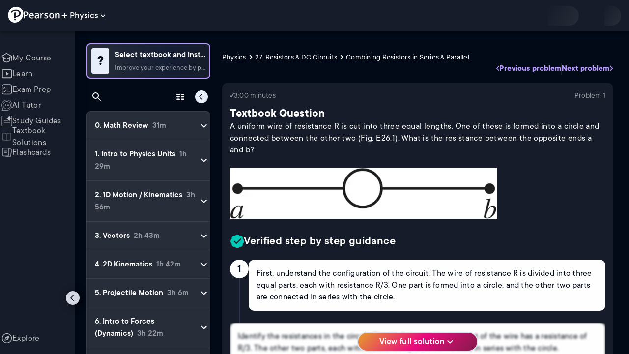

--- FILE ---
content_type: text/html; charset=utf-8
request_url: https://www.pearson.com/channels/physics/asset/4e3c2f8e/a-uniform-wire-of-resistance-r-is-cut-into-three-equal-lengths-one-of-these-is-f
body_size: 51548
content:
<!DOCTYPE html><html lang="en"><head><meta charSet="utf-8"/><meta property="og:type" content="website"/><meta name="viewport" content="width=device-width, initial-scale=1"/><meta name="theme-color" content="#000000"/><meta property="og:image" content="https://www.pearson.com/channels/channels-logo.jpg"/><meta property="twitter:card" content="summary_large_image"/><meta property="twitter:image" content="https://www.pearson.com/channels/channels-logo.jpg"/><title>A uniform wire of resistance R is cut into three equal lengths. O... | Study Prep in Pearson+</title><meta property="og:title" content="A uniform wire of resistance R is cut into three equal lengths. O... | Study Prep in Pearson+"/><meta property="twitter:title" content="A uniform wire of resistance R is cut into three equal lengths. O... | Study Prep in Pearson+"/><meta name="description" content="A uniform wire of resistance R is cut into three equal lengths. One of these is formed into a circle and connected between the other two (Fig. E26.1). What is the resistance between the opposite ends a and b?"/><meta property="og:description" content="A uniform wire of resistance R is cut into three equal lengths. One of these is formed into a circle and connected between the other two (Fig. E26.1). What is the resistance between the opposite ends a and b?"/><meta property="twitter:description" content="A uniform wire of resistance R is cut into three equal lengths. One of these is formed into a circle and connected between the other two (Fig. E26.1). What is the resistance between the opposite ends a and b?"/><link rel="canonical" href="https://www.pearson.com/channels/physics/asset/4e3c2f8e/a-uniform-wire-of-resistance-r-is-cut-into-three-equal-lengths-one-of-these-is-f"/><meta property="og:url" content="https://www.pearson.com/channels/physics/asset/4e3c2f8e/a-uniform-wire-of-resistance-r-is-cut-into-three-equal-lengths-one-of-these-is-f"/><meta property="twitter:url" content="https://www.pearson.com/channels/physics/asset/4e3c2f8e/a-uniform-wire-of-resistance-r-is-cut-into-three-equal-lengths-one-of-these-is-f"/><meta name="next-head-count" content="16"/><meta name="emotion-insertion-point" content=""/><style data-emotion="mui b6nho2 awgou1 q7mezt 10w9fme r9sqo6 10r7ggg 1g801pg r7k176 t3p1a1 7mxrdu abqyn 15830to 9vd5ud 11fhglq 1sjqd0u xgb323 hf94ok 1cbf1l2 1ynaf2a">.mui-b6nho2{background-color:#161c29;color:#fefefe;-webkit-transition:box-shadow 300ms cubic-bezier(0.4, 0, 0.2, 1) 0ms;transition:box-shadow 300ms cubic-bezier(0.4, 0, 0.2, 1) 0ms;box-shadow:var(--Paper-shadow);background-image:var(--Paper-overlay);display:-webkit-box;display:-webkit-flex;display:-ms-flexbox;display:flex;-webkit-flex-direction:column;-ms-flex-direction:column;flex-direction:column;width:100%;box-sizing:border-box;-webkit-flex-shrink:0;-ms-flex-negative:0;flex-shrink:0;position:fixed;z-index:1100;top:0;left:auto;right:0;--AppBar-background:#90caf9;--AppBar-color:rgba(0, 0, 0, 0.87);}@media print{.mui-b6nho2{position:absolute;}}.mui-awgou1{position:relative;display:-webkit-box;display:-webkit-flex;display:-ms-flexbox;display:flex;-webkit-align-items:center;-webkit-box-align:center;-ms-flex-align:center;align-items:center;padding-left:16px;padding-right:16px;min-height:56px;}@media (min-width:600px){.mui-awgou1{padding-left:24px;padding-right:24px;}}@media (min-width:0px){@media (orientation: landscape){.mui-awgou1{min-height:48px;}}}@media (min-width:600px){.mui-awgou1{min-height:64px;}}.mui-q7mezt{-webkit-user-select:none;-moz-user-select:none;-ms-user-select:none;user-select:none;width:1em;height:1em;display:inline-block;-webkit-flex-shrink:0;-ms-flex-negative:0;flex-shrink:0;-webkit-transition:fill 200ms cubic-bezier(0.4, 0, 0.2, 1) 0ms;transition:fill 200ms cubic-bezier(0.4, 0, 0.2, 1) 0ms;fill:currentColor;font-size:1.5rem;}.mui-10w9fme{margin:0;-webkit-flex-shrink:0;-ms-flex-negative:0;flex-shrink:0;border-width:0;border-style:solid;border-color:#2d374a;border-bottom-width:thin;}.mui-r9sqo6{display:-webkit-inline-box;display:-webkit-inline-flex;display:-ms-inline-flexbox;display:inline-flex;-webkit-align-items:center;-webkit-box-align:center;-ms-flex-align:center;align-items:center;-webkit-box-pack:center;-ms-flex-pack:center;-webkit-justify-content:center;justify-content:center;position:relative;box-sizing:border-box;-webkit-tap-highlight-color:transparent;background-color:transparent;outline:0;border:0;margin:0;border-radius:0;padding:0;cursor:pointer;-webkit-user-select:none;-moz-user-select:none;-ms-user-select:none;user-select:none;vertical-align:middle;-moz-appearance:none;-webkit-appearance:none;-webkit-text-decoration:none;text-decoration:none;color:inherit;text-align:center;-webkit-flex:0 0 auto;-ms-flex:0 0 auto;flex:0 0 auto;font-size:1.5rem;padding:8px;border-radius:50%;color:#fff;-webkit-transition:background-color 150ms cubic-bezier(0.4, 0, 0.2, 1) 0ms;transition:background-color 150ms cubic-bezier(0.4, 0, 0.2, 1) 0ms;padding:5px;font-size:1.125rem;}.mui-r9sqo6::-moz-focus-inner{border-style:none;}.mui-r9sqo6.Mui-disabled{pointer-events:none;cursor:default;}@media print{.mui-r9sqo6{-webkit-print-color-adjust:exact;color-adjust:exact;}}.mui-r9sqo6.Mui-disabled{background-color:transparent;color:rgba(255, 255, 255, 0.3);}.mui-r9sqo6.MuiIconButton-loading{color:transparent;}.mui-r9sqo6:hover{background-color:transparent;}.mui-r9sqo6:focus-visible{outline:2px solid var(--Text-darkTheme--Default);outline-offset:2px;}.mui-10r7ggg{list-style:none;margin:0;padding:0;position:relative;-webkit-align-self:stretch;-ms-flex-item-align:stretch;align-self:stretch;box-sizing:border-box;width:100%;background-color:var(--background-dark-theme-bg-level-2);border-radius:8px;border:1px solid var(--Border-darkTheme--border);overflow-x:hidden;}.mui-10r7ggg::-webkit-scrollbar-button{display:none;}.mui-10r7ggg::-webkit-scrollbar{width:8px;}.mui-10r7ggg::-webkit-scrollbar-thumb{width:8px;background:var(--Swatch-Light-900);border-radius:20px;visibility:hidden;}.mui-10r7ggg:hover::-webkit-scrollbar-thumb{visibility:visible;}.mui-1g801pg{display:-webkit-box;display:-webkit-flex;display:-ms-flexbox;display:flex;-webkit-box-pack:start;-ms-flex-pack:start;-webkit-justify-content:flex-start;justify-content:flex-start;-webkit-align-items:center;-webkit-box-align:center;-ms-flex-align:center;align-items:center;position:relative;-webkit-text-decoration:none;text-decoration:none;width:100%;box-sizing:border-box;text-align:left;border-bottom:1px solid #2d374a;-webkit-background-clip:padding-box;background-clip:padding-box;padding-top:12px;padding-bottom:12px;border-color:#2d374a;}.mui-r7k176{display:-webkit-inline-box;display:-webkit-inline-flex;display:-ms-inline-flexbox;display:inline-flex;-webkit-align-items:center;-webkit-box-align:center;-ms-flex-align:center;align-items:center;-webkit-box-pack:center;-ms-flex-pack:center;-webkit-justify-content:center;justify-content:center;position:relative;box-sizing:border-box;-webkit-tap-highlight-color:transparent;background-color:transparent;outline:0;border:0;margin:0;border-radius:0;padding:0;cursor:pointer;-webkit-user-select:none;-moz-user-select:none;-ms-user-select:none;user-select:none;vertical-align:middle;-moz-appearance:none;-webkit-appearance:none;-webkit-text-decoration:none;text-decoration:none;color:inherit;display:-webkit-box;display:-webkit-flex;display:-ms-flexbox;display:flex;-webkit-box-flex:1;-webkit-flex-grow:1;-ms-flex-positive:1;flex-grow:1;-webkit-box-pack:start;-ms-flex-pack:start;-webkit-justify-content:flex-start;justify-content:flex-start;-webkit-align-items:center;-webkit-box-align:center;-ms-flex-align:center;align-items:center;position:relative;-webkit-text-decoration:none;text-decoration:none;min-width:0;box-sizing:border-box;text-align:left;padding-top:8px;padding-bottom:8px;-webkit-transition:background-color 150ms cubic-bezier(0.4, 0, 0.2, 1) 0ms;transition:background-color 150ms cubic-bezier(0.4, 0, 0.2, 1) 0ms;padding:0 0 0 16px!important;}.mui-r7k176::-moz-focus-inner{border-style:none;}.mui-r7k176.Mui-disabled{pointer-events:none;cursor:default;}@media print{.mui-r7k176{-webkit-print-color-adjust:exact;color-adjust:exact;}}.mui-r7k176:hover{-webkit-text-decoration:none;text-decoration:none;background-color:rgba(255, 255, 255, 0.08);}@media (hover: none){.mui-r7k176:hover{background-color:transparent;}}.mui-r7k176.Mui-selected{background-color:rgba(144, 202, 249, 0.16);}.mui-r7k176.Mui-selected.Mui-focusVisible{background-color:rgba(144, 202, 249, 0.28);}.mui-r7k176.Mui-selected:hover{background-color:rgba(144, 202, 249, 0.24);}@media (hover: none){.mui-r7k176.Mui-selected:hover{background-color:rgba(144, 202, 249, 0.16);}}.mui-r7k176.Mui-focusVisible{background-color:rgba(255, 255, 255, 0.12);}.mui-r7k176.Mui-disabled{opacity:0.38;}.mui-r7k176:hover{background-color:transparent;}.mui-r7k176.Mui-selected{background-color:transparent;}.mui-r7k176.Mui-selected:hover{background-color:transparent;}.mui-t3p1a1{-webkit-flex:1 1 auto;-ms-flex:1 1 auto;flex:1 1 auto;min-width:0;margin-top:4px;margin-bottom:4px;}.MuiTypography-root:where(.mui-t3p1a1 .MuiListItemText-primary){display:block;}.MuiTypography-root:where(.mui-t3p1a1 .MuiListItemText-secondary){display:block;}.mui-7mxrdu{display:-webkit-inline-box;display:-webkit-inline-flex;display:-ms-inline-flexbox;display:inline-flex;-webkit-align-items:center;-webkit-box-align:center;-ms-flex-align:center;align-items:center;-webkit-box-pack:center;-ms-flex-pack:center;-webkit-justify-content:center;justify-content:center;position:relative;box-sizing:border-box;-webkit-tap-highlight-color:transparent;background-color:transparent;outline:0;border:0;margin:0;border-radius:0;padding:0;cursor:pointer;-webkit-user-select:none;-moz-user-select:none;-ms-user-select:none;user-select:none;vertical-align:middle;-moz-appearance:none;-webkit-appearance:none;-webkit-text-decoration:none;text-decoration:none;color:inherit;font-family:TT Commons;font-weight:500;font-size:0.875rem;line-height:1.75;text-transform:uppercase;min-width:64px;padding:6px 16px;border:0;border-radius:4px;-webkit-transition:background-color 250ms cubic-bezier(0.4, 0, 0.2, 1) 0ms,box-shadow 250ms cubic-bezier(0.4, 0, 0.2, 1) 0ms,border-color 250ms cubic-bezier(0.4, 0, 0.2, 1) 0ms,color 250ms cubic-bezier(0.4, 0, 0.2, 1) 0ms;transition:background-color 250ms cubic-bezier(0.4, 0, 0.2, 1) 0ms,box-shadow 250ms cubic-bezier(0.4, 0, 0.2, 1) 0ms,border-color 250ms cubic-bezier(0.4, 0, 0.2, 1) 0ms,color 250ms cubic-bezier(0.4, 0, 0.2, 1) 0ms;padding:6px 8px;color:var(--variant-textColor);background-color:var(--variant-textBg);--variant-textColor:#90caf9;--variant-outlinedColor:#90caf9;--variant-outlinedBorder:rgba(144, 202, 249, 0.5);--variant-containedColor:rgba(0, 0, 0, 0.87);--variant-containedBg:#90caf9;padding:4px 5px;font-size:0.8125rem;box-shadow:none;-webkit-transition:background-color 250ms cubic-bezier(0.4, 0, 0.2, 1) 0ms,box-shadow 250ms cubic-bezier(0.4, 0, 0.2, 1) 0ms,border-color 250ms cubic-bezier(0.4, 0, 0.2, 1) 0ms;transition:background-color 250ms cubic-bezier(0.4, 0, 0.2, 1) 0ms,box-shadow 250ms cubic-bezier(0.4, 0, 0.2, 1) 0ms,border-color 250ms cubic-bezier(0.4, 0, 0.2, 1) 0ms;text-transform:none;}.mui-7mxrdu::-moz-focus-inner{border-style:none;}.mui-7mxrdu.Mui-disabled{pointer-events:none;cursor:default;}@media print{.mui-7mxrdu{-webkit-print-color-adjust:exact;color-adjust:exact;}}.mui-7mxrdu:hover{-webkit-text-decoration:none;text-decoration:none;}.mui-7mxrdu.Mui-disabled{color:rgba(255, 255, 255, 0.3);}@media (hover: hover){.mui-7mxrdu:hover{--variant-containedBg:#42a5f5;--variant-textBg:rgba(144, 202, 249, 0.08);--variant-outlinedBorder:#90caf9;--variant-outlinedBg:rgba(144, 202, 249, 0.08);}}.mui-7mxrdu:hover{box-shadow:none;}.mui-7mxrdu.Mui-focusVisible{box-shadow:none;}.mui-7mxrdu:active{box-shadow:none;}.mui-7mxrdu.Mui-disabled{box-shadow:none;}.mui-7mxrdu.MuiButton-loading{color:transparent;}.mui-abqyn{height:0;overflow:hidden;-webkit-transition:height 300ms cubic-bezier(0.4, 0, 0.2, 1) 0ms;transition:height 300ms cubic-bezier(0.4, 0, 0.2, 1) 0ms;visibility:hidden;}.mui-15830to{display:-webkit-box;display:-webkit-flex;display:-ms-flexbox;display:flex;width:100%;}.mui-9vd5ud{width:100%;}.mui-11fhglq{list-style:none;margin:0;padding:0;position:relative;}.mui-1sjqd0u{display:-webkit-box;display:-webkit-flex;display:-ms-flexbox;display:flex;-webkit-box-pack:start;-ms-flex-pack:start;-webkit-justify-content:flex-start;justify-content:flex-start;-webkit-align-items:center;-webkit-box-align:center;-ms-flex-align:center;align-items:center;position:relative;-webkit-text-decoration:none;text-decoration:none;width:100%;box-sizing:border-box;text-align:left;border-bottom:1px solid #2d374a;-webkit-background-clip:padding-box;background-clip:padding-box;padding-top:12px;padding-bottom:12px;border-color:#2d374a;position:relative;}.mui-xgb323{display:-webkit-inline-box;display:-webkit-inline-flex;display:-ms-inline-flexbox;display:inline-flex;-webkit-align-items:center;-webkit-box-align:center;-ms-flex-align:center;align-items:center;-webkit-box-pack:center;-ms-flex-pack:center;-webkit-justify-content:center;justify-content:center;position:relative;box-sizing:border-box;-webkit-tap-highlight-color:transparent;background-color:transparent;outline:0;border:0;margin:0;border-radius:0;padding:0;cursor:pointer;-webkit-user-select:none;-moz-user-select:none;-ms-user-select:none;user-select:none;vertical-align:middle;-moz-appearance:none;-webkit-appearance:none;-webkit-text-decoration:none;text-decoration:none;color:inherit;display:-webkit-box;display:-webkit-flex;display:-ms-flexbox;display:flex;-webkit-box-flex:1;-webkit-flex-grow:1;-ms-flex-positive:1;flex-grow:1;-webkit-box-pack:start;-ms-flex-pack:start;-webkit-justify-content:flex-start;justify-content:flex-start;-webkit-align-items:center;-webkit-box-align:center;-ms-flex-align:center;align-items:center;position:relative;-webkit-text-decoration:none;text-decoration:none;min-width:0;box-sizing:border-box;text-align:left;padding-top:8px;padding-bottom:8px;-webkit-transition:background-color 150ms cubic-bezier(0.4, 0, 0.2, 1) 0ms;transition:background-color 150ms cubic-bezier(0.4, 0, 0.2, 1) 0ms;padding:0px;}.mui-xgb323::-moz-focus-inner{border-style:none;}.mui-xgb323.Mui-disabled{pointer-events:none;cursor:default;}@media print{.mui-xgb323{-webkit-print-color-adjust:exact;color-adjust:exact;}}.mui-xgb323:hover{-webkit-text-decoration:none;text-decoration:none;background-color:rgba(255, 255, 255, 0.08);}@media (hover: none){.mui-xgb323:hover{background-color:transparent;}}.mui-xgb323.Mui-selected{background-color:rgba(144, 202, 249, 0.16);}.mui-xgb323.Mui-selected.Mui-focusVisible{background-color:rgba(144, 202, 249, 0.28);}.mui-xgb323.Mui-selected:hover{background-color:rgba(144, 202, 249, 0.24);}@media (hover: none){.mui-xgb323.Mui-selected:hover{background-color:rgba(144, 202, 249, 0.16);}}.mui-xgb323.Mui-focusVisible{background-color:rgba(255, 255, 255, 0.12);}.mui-xgb323.Mui-disabled{opacity:0.38;}.mui-xgb323:hover{background-color:transparent;}.mui-xgb323.Mui-selected{background-color:transparent;}.mui-xgb323.Mui-selected:hover{background-color:transparent;}.mui-hf94ok{-webkit-flex:1 1 auto;-ms-flex:1 1 auto;flex:1 1 auto;min-width:0;margin-top:4px;margin-bottom:4px;padding-left:56px;padding-left:24px;}.MuiTypography-root:where(.mui-hf94ok .MuiListItemText-primary){display:block;}.MuiTypography-root:where(.mui-hf94ok .MuiListItemText-secondary){display:block;}.mui-1cbf1l2{height:0;overflow:hidden;-webkit-transition:height 300ms cubic-bezier(0.4, 0, 0.2, 1) 0ms;transition:height 300ms cubic-bezier(0.4, 0, 0.2, 1) 0ms;height:auto;overflow:visible;}.mui-1ynaf2a{display:-webkit-inline-box;display:-webkit-inline-flex;display:-ms-inline-flexbox;display:inline-flex;-webkit-align-items:center;-webkit-box-align:center;-ms-flex-align:center;align-items:center;-webkit-box-pack:center;-ms-flex-pack:center;-webkit-justify-content:center;justify-content:center;position:relative;box-sizing:border-box;-webkit-tap-highlight-color:transparent;background-color:transparent;outline:0;border:0;margin:0;border-radius:0;padding:0;cursor:pointer;-webkit-user-select:none;-moz-user-select:none;-ms-user-select:none;user-select:none;vertical-align:middle;-moz-appearance:none;-webkit-appearance:none;-webkit-text-decoration:none;text-decoration:none;color:inherit;text-align:center;-webkit-flex:0 0 auto;-ms-flex:0 0 auto;flex:0 0 auto;font-size:1.5rem;padding:8px;border-radius:50%;color:#fff;-webkit-transition:background-color 150ms cubic-bezier(0.4, 0, 0.2, 1) 0ms;transition:background-color 150ms cubic-bezier(0.4, 0, 0.2, 1) 0ms;--IconButton-hoverBg:rgba(255, 255, 255, 0.08);padding:12px;font-size:1.75rem;}.mui-1ynaf2a::-moz-focus-inner{border-style:none;}.mui-1ynaf2a.Mui-disabled{pointer-events:none;cursor:default;}@media print{.mui-1ynaf2a{-webkit-print-color-adjust:exact;color-adjust:exact;}}.mui-1ynaf2a:hover{background-color:var(--IconButton-hoverBg);}@media (hover: none){.mui-1ynaf2a:hover{background-color:transparent;}}.mui-1ynaf2a.Mui-disabled{background-color:transparent;color:rgba(255, 255, 255, 0.3);}.mui-1ynaf2a.MuiIconButton-loading{color:transparent;}.mui-1ynaf2a:hover{background-color:transparent;}.mui-1ynaf2a:focus-visible{outline:2px solid var(--Text-darkTheme--Default);outline-offset:2px;}</style><link rel="icon" href="https://www.pearson.com/etc/designs/global-store/pearsonplus/favicon.ico"/><link rel="shortcut icon" href="https://www.pearson.com/etc/designs/global-store/pearsonplus/favicon.ico"/><link rel="apple-touch-icon" href="/logo192.png"/><link rel="preload" as="script" href="https://www.pearson.com/assets/ea894bc049167f794e266452faa1fa11422373f0727"/><link rel="preload" href="https://static.studychannel.pearsonprd.tech/fonts/tt-commons.css" as="style"/><link rel="stylesheet" href="https://static.studychannel.pearsonprd.tech/fonts/tt-commons.css"/><link rel="preload" href="/channels/_next/static/css/662d22eba9c66389.css" as="style"/><link rel="stylesheet" href="/channels/_next/static/css/662d22eba9c66389.css" data-n-g=""/><link rel="preload" href="/channels/_next/static/css/b4813fa38d5a3705.css" as="style"/><link rel="stylesheet" href="/channels/_next/static/css/b4813fa38d5a3705.css" data-n-p=""/><link rel="preload" href="/channels/_next/static/css/105a4832be464467.css" as="style"/><link rel="stylesheet" href="/channels/_next/static/css/105a4832be464467.css" data-n-p=""/><link rel="preload" href="/channels/_next/static/css/0d0e59d9465fc19d.css" as="style"/><link rel="stylesheet" href="/channels/_next/static/css/0d0e59d9465fc19d.css" data-n-p=""/><link rel="preload" href="/channels/_next/static/css/0ef4c8b5652dcf87.css" as="style"/><link rel="stylesheet" href="/channels/_next/static/css/0ef4c8b5652dcf87.css" data-n-p=""/><link rel="preload" href="/channels/_next/static/css/5fb82a48424bfd07.css" as="style"/><link rel="stylesheet" href="/channels/_next/static/css/5fb82a48424bfd07.css" data-n-p=""/><link rel="preload" href="/channels/_next/static/css/61839992a7bf61df.css" as="style"/><link rel="stylesheet" href="/channels/_next/static/css/61839992a7bf61df.css" data-n-p=""/><noscript data-n-css=""></noscript><script type="text/javascript" src="https://www.pearson.com/assets/ea894bc049167f794e266452faa1fa11422373f0727"  ></script><script defer="" nomodule="" src="/channels/_next/static/chunks/polyfills-42372ed130431b0a.js"></script><script src="/channels/_next/static/chunks/webpack-f1f34fd8af64dbf9.js" defer=""></script><script src="/channels/_next/static/chunks/framework-945b357d4a851f4b.js" defer=""></script><script src="/channels/_next/static/chunks/main-1da665e70e46b984.js" defer=""></script><script src="/channels/_next/static/chunks/pages/_app-88433603c7ba56d7.js" defer=""></script><script src="/channels/_next/static/chunks/9353-8825306d3ae48c9f.js" defer=""></script><script src="/channels/_next/static/chunks/2812-a9da497961ace24d.js" defer=""></script><script src="/channels/_next/static/chunks/2515-f5152e1069ade688.js" defer=""></script><script src="/channels/_next/static/chunks/1218-2c9e2d50d557f6c9.js" defer=""></script><script src="/channels/_next/static/chunks/9470-503b15789f1f9275.js" defer=""></script><script src="/channels/_next/static/chunks/3075-f6a768ecbd8e2778.js" defer=""></script><script src="/channels/_next/static/chunks/4859-0c0a5402c9c8cf40.js" defer=""></script><script src="/channels/_next/static/chunks/8738-1d90454d6c3295da.js" defer=""></script><script src="/channels/_next/static/chunks/6009-f9c0f77c1d9363c4.js" defer=""></script><script src="/channels/_next/static/chunks/4496-c861fcdcf53199ab.js" defer=""></script><script src="/channels/_next/static/chunks/7817-d06ef51e48469b38.js" defer=""></script><script src="/channels/_next/static/chunks/5977-8dab3b1a1ad109e5.js" defer=""></script><script src="/channels/_next/static/chunks/6444-ff128e3f436bd0af.js" defer=""></script><script src="/channels/_next/static/chunks/3861-13365014eaa933e4.js" defer=""></script><script src="/channels/_next/static/chunks/7921-2de4528359360c00.js" defer=""></script><script src="/channels/_next/static/chunks/4956-cb47dfe5ab00654d.js" defer=""></script><script src="/channels/_next/static/chunks/2092-cd63753771cec1ec.js" defer=""></script><script src="/channels/_next/static/chunks/5395-3d3595b47f3b9fd6.js" defer=""></script><script src="/channels/_next/static/chunks/2022-529fdfcec290c7f5.js" defer=""></script><script src="/channels/_next/static/chunks/7938-d2b740b5019e5902.js" defer=""></script><script src="/channels/_next/static/chunks/pages/%5BcourseId%5D/asset/%5BassetId%5D/%5BassetName%5D-b4e5d102564ef98b.js" defer=""></script><script src="/channels/_next/static/p9NMlnJz4sR4sl7XiAnuy/_buildManifest.js" defer=""></script><script src="/channels/_next/static/p9NMlnJz4sR4sl7XiAnuy/_ssgManifest.js" defer=""></script>
                              <script>!function(e){var n="https://s.go-mpulse.net/boomerang/";if("False"=="True")e.BOOMR_config=e.BOOMR_config||{},e.BOOMR_config.PageParams=e.BOOMR_config.PageParams||{},e.BOOMR_config.PageParams.pci=!0,n="https://s2.go-mpulse.net/boomerang/";if(window.BOOMR_API_key="XCNNJ-G8PCV-U855W-LP259-ULUSU",function(){function e(){if(!r){var e=document.createElement("script");e.id="boomr-scr-as",e.src=window.BOOMR.url,e.async=!0,o.appendChild(e),r=!0}}function t(e){r=!0;var n,t,a,i,d=document,O=window;if(window.BOOMR.snippetMethod=e?"if":"i",t=function(e,n){var t=d.createElement("script");t.id=n||"boomr-if-as",t.src=window.BOOMR.url,BOOMR_lstart=(new Date).getTime(),e=e||d.body,e.appendChild(t)},!window.addEventListener&&window.attachEvent&&navigator.userAgent.match(/MSIE [67]\./))return window.BOOMR.snippetMethod="s",void t(o,"boomr-async");a=document.createElement("IFRAME"),a.src="about:blank",a.title="",a.role="presentation",a.loading="eager",i=(a.frameElement||a).style,i.width=0,i.height=0,i.border=0,i.display="none",o.appendChild(a);try{O=a.contentWindow,d=O.document.open()}catch(_){n=document.domain,a.src="javascript:var d=document.open();d.domain='"+n+"';void 0;",O=a.contentWindow,d=O.document.open()}if(n)d._boomrl=function(){this.domain=n,t()},d.write("<bo"+"dy onload='document._boomrl();'>");else if(O._boomrl=function(){t()},O.addEventListener)O.addEventListener("load",O._boomrl,!1);else if(O.attachEvent)O.attachEvent("onload",O._boomrl);d.close()}function a(e){window.BOOMR_onload=e&&e.timeStamp||(new Date).getTime()}if(!window.BOOMR||!window.BOOMR.version&&!window.BOOMR.snippetExecuted){window.BOOMR=window.BOOMR||{},window.BOOMR.snippetStart=(new Date).getTime(),window.BOOMR.snippetExecuted=!0,window.BOOMR.snippetVersion=14,window.BOOMR.url=n+"XCNNJ-G8PCV-U855W-LP259-ULUSU";var i=document.currentScript||document.getElementsByTagName("script")[0],o=i.parentNode,r=!1,d=document.createElement("link");if(d.relList&&"function"==typeof d.relList.supports&&d.relList.supports("preload")&&"as"in d)window.BOOMR.snippetMethod="p",d.href=window.BOOMR.url,d.rel="preload",d.as="script",d.addEventListener("load",e),d.addEventListener("error",function(){t(!0)}),setTimeout(function(){if(!r)t(!0)},3e3),BOOMR_lstart=(new Date).getTime(),o.appendChild(d);else t(!1);if(window.addEventListener)window.addEventListener("load",a,!1);else if(window.attachEvent)window.attachEvent("onload",a)}}(),"".length>0)if(e&&"performance"in e&&e.performance&&"function"==typeof e.performance.setResourceTimingBufferSize)e.performance.setResourceTimingBufferSize();!function(){if(BOOMR=e.BOOMR||{},BOOMR.plugins=BOOMR.plugins||{},!BOOMR.plugins.AK){var n=""=="true"?1:0,t="",a="aocyzhaxezglg2lukhqa-f-c4e8a02eb-clientnsv4-s.akamaihd.net",i="false"=="true"?2:1,o={"ak.v":"39","ak.cp":"1904824","ak.ai":parseInt("503985",10),"ak.ol":"0","ak.cr":9,"ak.ipv":4,"ak.proto":"h2","ak.rid":"311f0029","ak.r":45721,"ak.a2":n,"ak.m":"x","ak.n":"essl","ak.bpcip":"3.133.140.0","ak.cport":40974,"ak.gh":"23.33.25.27","ak.quicv":"","ak.tlsv":"tls1.3","ak.0rtt":"","ak.0rtt.ed":"","ak.csrc":"-","ak.acc":"","ak.t":"1769230816","ak.ak":"hOBiQwZUYzCg5VSAfCLimQ==RX59TdxjGiIDh7v2i8Zk1OmxvMltuvyd25wCa/VYsxEn3bW4CBOmfoWso0/sjt+xCCGv9lx26vvotLzYouv/ypw7ZjeNwwHheuLYDXXUwbxnIpD74ME2iu46N3rC9tM9k8vgF4/ymkdOzFXAIvP8T97QsG0pGeyREApKUB70bWCJSAa2c+47ChsGhQ4PDjJZbnzegaIiCQ06mm+WYaHWcbtQT2/FcL6jZ9QB9nIjVjzO3bnidH6xmR8ArUdxm0nfPyHwmXVJYF+mqtyp0TuFR4hqFy9dQpkF28bYXm9gyECi4419DhqOVQFENENtGasA8oGmHm4StsY6bXlmURTVLQex5pvb6W43iC/da55/XGfvoyQSZTDBl5KCe3ZuBb5LNVFcl7toA4nBBox51x7htNJFAS9VDwfgHfLhPgZFR0o=","ak.pv":"177","ak.dpoabenc":"","ak.tf":i};if(""!==t)o["ak.ruds"]=t;var r={i:!1,av:function(n){var t="http.initiator";if(n&&(!n[t]||"spa_hard"===n[t]))o["ak.feo"]=void 0!==e.aFeoApplied?1:0,BOOMR.addVar(o)},rv:function(){var e=["ak.bpcip","ak.cport","ak.cr","ak.csrc","ak.gh","ak.ipv","ak.m","ak.n","ak.ol","ak.proto","ak.quicv","ak.tlsv","ak.0rtt","ak.0rtt.ed","ak.r","ak.acc","ak.t","ak.tf"];BOOMR.removeVar(e)}};BOOMR.plugins.AK={akVars:o,akDNSPreFetchDomain:a,init:function(){if(!r.i){var e=BOOMR.subscribe;e("before_beacon",r.av,null,null),e("onbeacon",r.rv,null,null),r.i=!0}return this},is_complete:function(){return!0}}}}()}(window);</script></head><body class="study-theme-dark"><div id="__next"><div id="root"><a class="PUOR6p" href="#main-content-starts">Skip to main content</a><div class="S_xlzd"><header class="MuiPaper-root MuiPaper-elevation MuiPaper-elevation4 MuiAppBar-root MuiAppBar-colorPrimary MuiAppBar-positionFixed _9lQJQ_ mui-fixed mui-b6nho2" id="mainHeader" style="--Paper-shadow:0px 2px 4px -1px rgba(0,0,0,0.2),0px 4px 5px 0px rgba(0,0,0,0.14),0px 1px 10px 0px rgba(0,0,0,0.12);--Paper-overlay:linear-gradient(rgba(255, 255, 255, 0.092), rgba(255, 255, 255, 0.092))"><div class="MuiToolbar-root MuiToolbar-gutters MuiToolbar-regular v_I_em mui-awgou1"><div><a href="https://www.pearson.com/en-us/pearsonplus.html" class="w9JKWE" tabindex="0" role="button"><img src="/channels/images/PearsonLogo.svg" class="WN5pdq" alt="Pearson+ Logo" width="32" height="32"/><img role="presentation" src="/channels/images/PearsonLogoText.svg" class="RKsB3s" alt="Pearson+ Logo" width="88" height="18"/></a></div><button id=":R16al3l96:" class="gdM_Ks" aria-expanded="false" aria-controls="channelsModal"><p class="aVkELG">Physics</p><svg class="MuiSvgIcon-root MuiSvgIcon-fontSizeMedium _4PuOGb mui-q7mezt" focusable="false" aria-hidden="true" viewBox="0 0 24 24"><path d="M7.41 8.59 12 13.17l4.59-4.58L18 10l-6 6-6-6z"></path></svg></button><div class="ZPRem8"><div class="JRTxfl"><div class="ZeKf_n vDS8QF"><div class="S0a0BQ" style="width:100%;height:100%"><span></span></div></div><div class="ZeKf_n"><div class="S0a0BQ" style="width:100%;height:100%"><span></span></div></div></div></div></div></header><div class="mL_aZ_"><div style="top:58px" class="IHblgN"><nav aria-label="channel" class="K2kWMu"><div role="list" class="V4mDev"><span role="listitem" class="_7BFWe2" data-coachmark="{&quot;position&quot;:&quot;bottom&quot;,&quot;offset&quot;:[0,10],&quot;step&quot;:1,&quot;label&quot;:&quot;My Course&quot;,&quot;text&quot;:&quot;Create a personalized study plan and get recommended content.&quot;}"><a class="vUU_gl" href="/channels/physics"><span>My Course</span></a></span><span role="listitem" class="_7BFWe2" data-coachmark="{&quot;position&quot;:&quot;bottom&quot;,&quot;offset&quot;:[0,10],&quot;step&quot;:2,&quot;label&quot;:&quot;Learn&quot;,&quot;text&quot;:&quot;Watch bite-sized video lessons by world-class instructors.&quot;}"><a class="vUU_gl" href="/channels/physics/learn/patrick/math-review/math-review"><span>Learn</span></a></span><span role="listitem" class="_7BFWe2" data-coachmark="{&quot;position&quot;:&quot;bottom&quot;,&quot;offset&quot;:[0,10],&quot;step&quot;:3,&quot;label&quot;:&quot;Exam Prep&quot;,&quot;text&quot;:&quot;Prepare for your exams with custom practice sets.&quot;}"><a class="vUU_gl" href="/channels/physics/exam-prep"><span>Exam Prep</span></a></span><span role="listitem" class="_7BFWe2" data-coachmark="{&quot;position&quot;:&quot;bottom&quot;,&quot;offset&quot;:[0,10],&quot;step&quot;:4,&quot;label&quot;:&quot;AI Tutor&quot;,&quot;text&quot;:&quot;Get unstuck with our trusted AI tutor.&quot;}"><a class="vUU_gl" href="/channels/physics/ai-tutor"><span>AI Tutor</span></a></span><span role="listitem" class="_7BFWe2" data-coachmark="{&quot;position&quot;:&quot;bottom&quot;,&quot;offset&quot;:[0,10],&quot;step&quot;:5,&quot;label&quot;:&quot;Study Guides&quot;,&quot;text&quot;:&quot;Transform your notes into study guides, flashcards, and practice problems.&quot;}"><a class="vUU_gl" href="/channels/physics/study-guides"><span>Study Guides</span></a></span><span role="listitem" class="_7BFWe2"><a class="vUU_gl" href="/channels/physics/textbook-solutions"><span>Textbook Solutions</span></a></span><span role="listitem" class="_7BFWe2"><a class="vUU_gl" href="/channels/physics/flashcards"><span>Flashcards</span></a></span><span role="listitem" class="_7BFWe2"><a class="vUU_gl" href="/channels/physics/explore/math-review/math-review"><span>Explore</span></a></span><div aria-hidden="true" class="_3TfBic"></div></div></nav></div><div class="_9bHcpc"><nav aria-label="channel"><ul class="_51oDmM"><li class="_5AKkCe"><a class="P_CdIR" data-coachmark="{&quot;position&quot;:&quot;right&quot;,&quot;offset&quot;:[10,0],&quot;step&quot;:1,&quot;label&quot;:&quot;My Course&quot;,&quot;text&quot;:&quot;Create a personalized study plan and get recommended content.&quot;}" href="/channels/physics"><div class="_5qo0Fy"></div><div class="_2a6qYG" aria-label=""><img alt="" src="/channels/images/navigation/myCourseOutline.svg" height="22" width="22"/></div><span class="k78nyG">My Course</span></a></li><li class="MuiDivider-root MuiDivider-fullWidth _5AKkCe FU9xbf mui-10w9fme" role="none"></li><li class="_5AKkCe"><a class="P_CdIR" data-coachmark="{&quot;position&quot;:&quot;right&quot;,&quot;offset&quot;:[10,0],&quot;step&quot;:2,&quot;label&quot;:&quot;Learn&quot;,&quot;text&quot;:&quot;Watch bite-sized video lessons by world-class instructors.&quot;}" href="/channels/physics/learn/patrick/math-review/math-review"><div class="_5qo0Fy"></div><div class="_2a6qYG" aria-label=""><img alt="" src="/channels/images/navigation/learnOutline.svg" height="22" width="22"/></div><span class="k78nyG">Learn</span></a></li><li class="_5AKkCe"><a class="P_CdIR" data-coachmark="{&quot;position&quot;:&quot;right&quot;,&quot;offset&quot;:[10,0],&quot;step&quot;:3,&quot;label&quot;:&quot;Exam Prep&quot;,&quot;text&quot;:&quot;Prepare for your exams with custom practice sets.&quot;}" href="/channels/physics/exam-prep"><div class="_5qo0Fy"></div><div class="_2a6qYG" aria-label=""><img alt="" src="/channels/images/navigation/examPrepOutline.svg" height="22" width="22"/></div><span class="k78nyG">Exam Prep</span></a></li><li class="_5AKkCe"><a class="P_CdIR" data-coachmark="{&quot;position&quot;:&quot;right&quot;,&quot;offset&quot;:[10,0],&quot;step&quot;:4,&quot;label&quot;:&quot;AI Tutor&quot;,&quot;text&quot;:&quot;Get unstuck with our trusted AI tutor.&quot;}" href="/channels/physics/ai-tutor"><div class="_5qo0Fy"></div><div class="_2a6qYG" aria-label=""><img alt="" src="/channels/images/navigation/hwHelpOutline.svg" height="22" width="22"/></div><span class="k78nyG">AI Tutor</span></a></li><li class="_5AKkCe"><a class="P_CdIR" data-coachmark="{&quot;position&quot;:&quot;right&quot;,&quot;offset&quot;:[10,0],&quot;step&quot;:5,&quot;label&quot;:&quot;Study Guides&quot;,&quot;text&quot;:&quot;Transform your notes into study guides, flashcards, and practice problems.&quot;}" href="/channels/physics/study-guides"><div class="_5qo0Fy"></div><div class="_2a6qYG" aria-label=""><img alt="" src="/channels/images/navigation/studyGuidesOutline.svg" height="22" width="22"/></div><span class="k78nyG">Study Guides</span></a></li><li class="_5AKkCe"><a class="P_CdIR" href="/channels/physics/textbook-solutions"><div class="_5qo0Fy"></div><div class="_2a6qYG" aria-label=""><img alt="" src="/channels/images/navigation/textbookSolutionsOutlined.svg" height="22" width="22"/></div><span class="k78nyG">Textbook Solutions</span></a></li><li class="_5AKkCe"><a class="P_CdIR" href="/channels/physics/flashcards"><div class="_5qo0Fy"></div><div class="_2a6qYG" aria-label=""><img alt="" src="/channels/images/navigation/flashcardsOutline.svg" height="22" width="22"/></div><span class="k78nyG">Flashcards</span></a></li><li class="MuiDivider-root MuiDivider-fullWidth _5AKkCe FU9xbf mui-10w9fme" role="none"></li><li class="_5AKkCe FPETun"><a class="P_CdIR" href="/channels/physics/explore/math-review/math-review"><div class="_5qo0Fy"></div><div class="_2a6qYG" aria-label=""><img alt="" src="/channels/images/navigation/exploreOutline.svg" height="22" width="22"/></div><span class="k78nyG">Explore</span></a></li></ul></nav><button class="MuiButtonBase-root MuiIconButton-root MuiIconButton-sizeSmall LOCt6o mui-r9sqo6" tabindex="0" type="button" aria-label="Hide navigation"><img src="/channels/images/navigation/collapseTOC.svg" alt="" width="18" height="18"/></button></div><div id="course-content-wrapper-id" class="pgk82m"><div class="KEaPyn"><div style="display:contents" data-a11y-owner="" data-a11y-owner-root-link=":R9jl96:-owner-state-owner-root" data-a11y-owner-root=":R9jl96:-owner-state-owner-root"><main id="main-content-starts"><div class="TpnSq9"><div class="k_2zu_"><div role="navigation" aria-labelledby=":R3pjl96:" class="vgBHcF"><div id="enrollment-cta-container" class="spmj5S"><div class="MLAyKF"><button type="button" class="wx_lJz" aria-describedby=":R2jpjl96:"><div class="_2mj4Qt">?</div><div class="jPqi12"><span class="evZoBg">Select textbook and Institution</span><p aria-hidden="true" id=":R2jpjl96:" class="VBhMg7" aria-label="Improve your experience by picking them">Improve your experience by picking them</p></div></button></div></div><div class="TZ1E1a"><div class="WWiYz1"><span id=":R3pjl96:" class="jYFpyL">Table of contents</span><div role="search" aria-label="Table of contents"><button class="MuiButtonBase-root MuiIconButton-root MuiIconButton-sizeSmall VYV9Jq mui-r9sqo6" tabindex="0" type="button" aria-label="Search in the table of contents"><svg class="MuiSvgIcon-root MuiSvgIcon-fontSizeMedium Z74YDX mui-q7mezt" focusable="false" aria-hidden="true" viewBox="0 0 24 24"><path d="M15.5 14h-.79l-.28-.27C15.41 12.59 16 11.11 16 9.5 16 5.91 13.09 3 9.5 3S3 5.91 3 9.5 5.91 16 9.5 16c1.61 0 3.09-.59 4.23-1.57l.27.28v.79l5 4.99L20.49 19zm-6 0C7.01 14 5 11.99 5 9.5S7.01 5 9.5 5 14 7.01 14 9.5 11.99 14 9.5 14"></path></svg></button></div><div><button class="MuiButtonBase-root MuiIconButton-root MuiIconButton-sizeSmall vWd8R_ mui-r9sqo6" tabindex="0" type="button" aria-label="Table of contents" aria-haspopup="dialog"><img alt="" src="/channels/images/TableOfContents.svg" width="32" height="32"/></button><span class="lmvWS_"><button class="MuiButtonBase-root MuiIconButton-root MuiIconButton-sizeSmall RdE9vR mui-r9sqo6" tabindex="0" type="button" aria-label="Hide table of content"><img alt="" src="/channels/images/navigation/collapseTOC.svg" class="xOMMiY" width="18" height="18"/></button></span></div><div class="fHO2t9"><div aria-live="polite"><span></span></div></div></div></div><div class="cecjNj"><div class="ZcO5Ok"><a class="PUOR6p" href="#guided-main-content-starts">Skip topic navigation</a></div></div><ul class="MuiList-root mui-10r7ggg" aria-label="Course chapters"><li class="MuiListItem-root MuiListItem-divider NCgY3E mui-1g801pg"><div class="MuiButtonBase-root MuiListItemButton-root MuiListItemButton-root mui-r7k176" tabindex="0" role="button" aria-expanded="false" aria-controls=":Rqfjpjl96:"><div class="MuiListItemText-root mui-t3p1a1"><div class="C8heh4"><div><div><span>0. Math Review</span><span aria-label="approx duration: 31min" class="stVea0">31m</span></div><div hidden=""><button class="MuiButtonBase-root MuiButton-root MuiButton-text MuiButton-textPrimary MuiButton-sizeSmall MuiButton-textSizeSmall MuiButton-colorPrimary MuiButton-disableElevation MuiButton-root MuiButton-text MuiButton-textPrimary MuiButton-sizeSmall MuiButton-textSizeSmall MuiButton-colorPrimary MuiButton-disableElevation n62TL9 mui-7mxrdu" tabindex="0" type="button" id=":Rqfjpjl96H1:">Chapter worksheet<img class="eCVPU_" src="/channels/images/primaryDownloadIcon.svg" alt=""/><img class="_3_aoI5" src="/channels/images/primaryDownloadIconHover.svg" alt=""/></button></div></div><svg class="MuiSvgIcon-root MuiSvgIcon-fontSizeMedium mui-q7mezt" focusable="false" aria-hidden="true" viewBox="0 0 24 24"><path d="M16.59 8.59 12 13.17 7.41 8.59 6 10l6 6 6-6z"></path></svg></div></div></div><div aria-owns=":Rqfjpjl96H1: :Rqfjpjl96H2:"></div></li><div style="min-height:0px" class="MuiCollapse-root MuiCollapse-vertical MuiCollapse-hidden mui-abqyn"><div class="MuiCollapse-wrapper MuiCollapse-vertical mui-15830to"><div class="MuiCollapse-wrapperInner MuiCollapse-vertical mui-9vd5ud"><ul class="MuiList-root zR8RVK mui-11fhglq" aria-label="0. Math Review chapter topics" id=":Rqfjpjl96:"><li class="MuiListItem-root MuiListItem-divider oWIqzb mui-1sjqd0u"><a class="MuiButtonBase-root MuiListItemButton-root MuiListItemButton-root mui-xgb323" tabindex="0" role="link" aria-current="false" href="/channels/physics/learn/patrick/math-review/math-review"><div class="MuiListItemText-root MuiListItemText-inset mui-hf94ok"><div><div class="Kel19U">Math Review</div><span aria-label="approx duration: 31min" class="CSu3yz">31m</span></div></div></a></li><span aria-owns=":Rdal0qfjpjl96:"></span></ul></div></div></div><li class="MuiListItem-root MuiListItem-divider NCgY3E mui-1g801pg"><div class="MuiButtonBase-root MuiListItemButton-root MuiListItemButton-root mui-r7k176" tabindex="0" role="button" aria-expanded="false" aria-controls=":R1afjpjl96:"><div class="MuiListItemText-root mui-t3p1a1"><div class="C8heh4"><div><div><span>1. Intro to Physics Units</span><span aria-label="approx duration: 1h 29min" class="stVea0">1h 29m</span></div><div hidden=""><button class="MuiButtonBase-root MuiButton-root MuiButton-text MuiButton-textPrimary MuiButton-sizeSmall MuiButton-textSizeSmall MuiButton-colorPrimary MuiButton-disableElevation MuiButton-root MuiButton-text MuiButton-textPrimary MuiButton-sizeSmall MuiButton-textSizeSmall MuiButton-colorPrimary MuiButton-disableElevation n62TL9 mui-7mxrdu" tabindex="0" type="button" id=":R1afjpjl96H1:">Chapter worksheet<img class="eCVPU_" src="/channels/images/primaryDownloadIcon.svg" alt=""/><img class="_3_aoI5" src="/channels/images/primaryDownloadIconHover.svg" alt=""/></button></div></div><svg class="MuiSvgIcon-root MuiSvgIcon-fontSizeMedium mui-q7mezt" focusable="false" aria-hidden="true" viewBox="0 0 24 24"><path d="M16.59 8.59 12 13.17 7.41 8.59 6 10l6 6 6-6z"></path></svg></div></div></div><div aria-owns=":R1afjpjl96H1: :R1afjpjl96H2:"></div></li><div style="min-height:0px" class="MuiCollapse-root MuiCollapse-vertical MuiCollapse-hidden mui-abqyn"><div class="MuiCollapse-wrapper MuiCollapse-vertical mui-15830to"><div class="MuiCollapse-wrapperInner MuiCollapse-vertical mui-9vd5ud"><ul class="MuiList-root zR8RVK mui-11fhglq" aria-label="1. Intro to Physics Units chapter topics" id=":R1afjpjl96:"><li class="MuiListItem-root MuiListItem-divider oWIqzb mui-1sjqd0u"><a class="MuiButtonBase-root MuiListItemButton-root MuiListItemButton-root mui-xgb323" tabindex="0" role="link" aria-current="false" href="/channels/physics/learn/patrick/units-vectors/units-metric-prefixes-scientific-notation"><div class="MuiListItemText-root MuiListItemText-inset mui-hf94ok"><div><div class="Kel19U">Introduction to Units</div><span aria-label="approx duration: 26min" class="CSu3yz">26m</span></div></div></a></li><span aria-owns=":Rdal1afjpjl96:"></span><li class="MuiListItem-root MuiListItem-divider oWIqzb mui-1sjqd0u"><a class="MuiButtonBase-root MuiListItemButton-root MuiListItemButton-root mui-xgb323" tabindex="0" role="link" aria-current="false" href="/channels/physics/learn/patrick/units-vectors/units-conversions"><div class="MuiListItemText-root MuiListItemText-inset mui-hf94ok"><div><div class="Kel19U">Unit Conversions</div><span aria-label="approx duration: 18min" class="CSu3yz">18m</span></div></div></a></li><span aria-owns=":Rlal1afjpjl96:"></span><li class="MuiListItem-root MuiListItem-divider oWIqzb mui-1sjqd0u"><a class="MuiButtonBase-root MuiListItemButton-root MuiListItemButton-root mui-xgb323" tabindex="0" role="link" aria-current="false" href="/channels/physics/learn/patrick/units-vectors/solving-mass-volume-density-problems"><div class="MuiListItemText-root MuiListItemText-inset mui-hf94ok"><div><div class="Kel19U">Solving Density Problems</div><span aria-label="approx duration: 13min" class="CSu3yz">13m</span></div></div></a></li><span aria-owns=":Rtal1afjpjl96:"></span><li class="MuiListItem-root MuiListItem-divider oWIqzb mui-1sjqd0u"><a class="MuiButtonBase-root MuiListItemButton-root MuiListItemButton-root mui-xgb323" tabindex="0" role="link" aria-current="false" href="/channels/physics/learn/patrick/units-vectors/dimensional-analysis"><div class="MuiListItemText-root MuiListItemText-inset mui-hf94ok"><div><div class="Kel19U">Dimensional Analysis</div><span aria-label="approx duration: 10min" class="CSu3yz">10m</span></div></div></a></li><span aria-owns=":R15al1afjpjl96:"></span><li class="MuiListItem-root MuiListItem-divider oWIqzb mui-1sjqd0u"><a class="MuiButtonBase-root MuiListItemButton-root MuiListItemButton-root mui-xgb323" tabindex="0" role="link" aria-current="false" href="/channels/physics/learn/patrick/units-vectors/metric-prefixes"><div class="MuiListItemText-root MuiListItemText-inset mui-hf94ok"><div><div class="Kel19U">Counting Significant Figures</div><span aria-label="approx duration: 5min" class="CSu3yz">5m</span></div></div></a></li><span aria-owns=":R1dal1afjpjl96:"></span><li class="MuiListItem-root MuiListItem-divider oWIqzb mui-1sjqd0u"><a class="MuiButtonBase-root MuiListItemButton-root MuiListItemButton-root mui-xgb323" tabindex="0" role="link" aria-current="false" href="/channels/physics/learn/patrick/units-vectors/significant-figures-error"><div class="MuiListItemText-root MuiListItemText-inset mui-hf94ok"><div><div class="Kel19U">Operations with Significant Figures</div><span aria-label="approx duration: 14min" class="CSu3yz">14m</span></div></div></a></li><span aria-owns=":R1lal1afjpjl96:"></span></ul></div></div></div><li class="MuiListItem-root MuiListItem-divider NCgY3E mui-1g801pg"><div class="MuiButtonBase-root MuiListItemButton-root MuiListItemButton-root mui-r7k176" tabindex="0" role="button" aria-expanded="false" aria-controls=":R1qfjpjl96:"><div class="MuiListItemText-root mui-t3p1a1"><div class="C8heh4"><div><div><span>2. 1D Motion / Kinematics</span><span aria-label="approx duration: 3h 56min" class="stVea0">3h 56m</span></div><div hidden=""><button class="MuiButtonBase-root MuiButton-root MuiButton-text MuiButton-textPrimary MuiButton-sizeSmall MuiButton-textSizeSmall MuiButton-colorPrimary MuiButton-disableElevation MuiButton-root MuiButton-text MuiButton-textPrimary MuiButton-sizeSmall MuiButton-textSizeSmall MuiButton-colorPrimary MuiButton-disableElevation n62TL9 mui-7mxrdu" tabindex="0" type="button" id=":R1qfjpjl96H1:">Chapter worksheet<img class="eCVPU_" src="/channels/images/primaryDownloadIcon.svg" alt=""/><img class="_3_aoI5" src="/channels/images/primaryDownloadIconHover.svg" alt=""/></button></div></div><svg class="MuiSvgIcon-root MuiSvgIcon-fontSizeMedium mui-q7mezt" focusable="false" aria-hidden="true" viewBox="0 0 24 24"><path d="M16.59 8.59 12 13.17 7.41 8.59 6 10l6 6 6-6z"></path></svg></div></div></div><div aria-owns=":R1qfjpjl96H1: :R1qfjpjl96H2:"></div></li><div style="min-height:0px" class="MuiCollapse-root MuiCollapse-vertical MuiCollapse-hidden mui-abqyn"><div class="MuiCollapse-wrapper MuiCollapse-vertical mui-15830to"><div class="MuiCollapse-wrapperInner MuiCollapse-vertical mui-9vd5ud"><ul class="MuiList-root zR8RVK mui-11fhglq" aria-label="2. 1D Motion / Kinematics chapter topics" id=":R1qfjpjl96:"><li class="MuiListItem-root MuiListItem-divider oWIqzb mui-1sjqd0u"><a class="MuiButtonBase-root MuiListItemButton-root MuiListItemButton-root mui-xgb323" tabindex="0" role="link" aria-current="false" href="/channels/physics/learn/patrick/1d-motion-kinematics-new/displacement"><div class="MuiListItemText-root MuiListItemText-inset mui-hf94ok"><div><div class="Kel19U">Vectors, Scalars, &amp; Displacement</div><span aria-label="approx duration: 13min" class="CSu3yz">13m</span></div></div></a></li><span aria-owns=":Rdal1qfjpjl96:"></span><li class="MuiListItem-root MuiListItem-divider oWIqzb mui-1sjqd0u"><a class="MuiButtonBase-root MuiListItemButton-root MuiListItemButton-root mui-xgb323" tabindex="0" role="link" aria-current="false" href="/channels/physics/learn/patrick/1d-motion-kinematics-new/intro-to-kinematics"><div class="MuiListItemText-root MuiListItemText-inset mui-hf94ok"><div><div class="Kel19U">Average Velocity</div><span aria-label="approx duration: 32min" class="CSu3yz">32m</span></div></div></a></li><span aria-owns=":Rlal1qfjpjl96:"></span><li class="MuiListItem-root MuiListItem-divider oWIqzb mui-1sjqd0u"><a class="MuiButtonBase-root MuiListItemButton-root MuiListItemButton-root mui-xgb323" tabindex="0" role="link" aria-current="false" href="/channels/physics/learn/patrick/1d-motion-kinematics-new/constant-acceleration"><div class="MuiListItemText-root MuiListItemText-inset mui-hf94ok"><div><div class="Kel19U">Intro to Acceleration</div><span aria-label="approx duration: 7min" class="CSu3yz">7m</span></div></div></a></li><span aria-owns=":Rtal1qfjpjl96:"></span><li class="MuiListItem-root MuiListItem-divider oWIqzb mui-1sjqd0u"><a class="MuiButtonBase-root MuiListItemButton-root MuiListItemButton-root mui-xgb323" tabindex="0" role="link" aria-current="false" href="/channels/physics/learn/patrick/1d-motion-kinematics-new/position-velocity-graphs"><div class="MuiListItemText-root MuiListItemText-inset mui-hf94ok"><div><div class="Kel19U">Position-Time Graphs &amp; Velocity</div><span aria-label="approx duration: 26min" class="CSu3yz">26m</span></div></div></a></li><span aria-owns=":R15al1qfjpjl96:"></span><li class="MuiListItem-root MuiListItem-divider oWIqzb mui-1sjqd0u"><a class="MuiButtonBase-root MuiListItemButton-root MuiListItemButton-root mui-xgb323" tabindex="0" role="link" aria-current="false" href="/channels/physics/learn/patrick/1d-motion-kinematics-new/conceptual-problems-position-time-graphs"><div class="MuiListItemText-root MuiListItemText-inset mui-hf94ok"><div><div class="Kel19U">Conceptual Problems with Position-Time Graphs</div><span aria-label="approx duration: 22min" class="CSu3yz">22m</span></div></div></a></li><span aria-owns=":R1dal1qfjpjl96:"></span><li class="MuiListItem-root MuiListItem-divider oWIqzb mui-1sjqd0u"><a class="MuiButtonBase-root MuiListItemButton-root MuiListItemButton-root mui-xgb323" tabindex="0" role="link" aria-current="false" href="/channels/physics/learn/patrick/1d-motion-kinematics-new/velocity-time-graphs-acceleration"><div class="MuiListItemText-root MuiListItemText-inset mui-hf94ok"><div><div class="Kel19U">Velocity-Time Graphs &amp; Acceleration</div><span aria-label="approx duration: 5min" class="CSu3yz">5m</span></div></div></a></li><span aria-owns=":R1lal1qfjpjl96:"></span><li class="MuiListItem-root MuiListItem-divider oWIqzb mui-1sjqd0u"><a class="MuiButtonBase-root MuiListItemButton-root MuiListItemButton-root mui-xgb323" tabindex="0" role="link" aria-current="false" href="/channels/physics/learn/patrick/1d-motion-kinematics-new/calculating-displacement-from-velocity-time-graphs"><div class="MuiListItemText-root MuiListItemText-inset mui-hf94ok"><div><div class="Kel19U">Calculating Displacement from Velocity-Time Graphs</div><span aria-label="approx duration: 15min" class="CSu3yz">15m</span></div></div></a></li><span aria-owns=":R1tal1qfjpjl96:"></span><li class="MuiListItem-root MuiListItem-divider oWIqzb mui-1sjqd0u"><a class="MuiButtonBase-root MuiListItemButton-root MuiListItemButton-root mui-xgb323" tabindex="0" role="link" aria-current="false" href="/channels/physics/learn/patrick/1d-motion-kinematics-new/conceptual-problems-in-velocity-time-graphs"><div class="MuiListItemText-root MuiListItemText-inset mui-hf94ok"><div><div class="Kel19U">Conceptual Problems with Velocity-Time Graphs</div><span aria-label="approx duration: 10min" class="CSu3yz">10m</span></div></div></a></li><span aria-owns=":R25al1qfjpjl96:"></span><li class="MuiListItem-root MuiListItem-divider oWIqzb mui-1sjqd0u"><a class="MuiButtonBase-root MuiListItemButton-root MuiListItemButton-root mui-xgb323" tabindex="0" role="link" aria-current="false" href="/channels/physics/learn/patrick/1d-motion-kinematics-new/calculating-change-in-velocity-from-acceleration-time-graphs"><div class="MuiListItemText-root MuiListItemText-inset mui-hf94ok"><div><div class="Kel19U">Calculating Change in Velocity from Acceleration-Time Graphs</div><span aria-label="approx duration: 10min" class="CSu3yz">10m</span></div></div></a></li><span aria-owns=":R2dal1qfjpjl96:"></span><li class="MuiListItem-root MuiListItem-divider oWIqzb mui-1sjqd0u"><a class="MuiButtonBase-root MuiListItemButton-root MuiListItemButton-root mui-xgb323" tabindex="0" role="link" aria-current="false" href="/channels/physics/learn/patrick/1d-motion-kinematics-new/graphing-position-velocity-and-acceleration-graphs"><div class="MuiListItemText-root MuiListItemText-inset mui-hf94ok"><div><div class="Kel19U">Graphing Position, Velocity, and Acceleration Graphs</div><span aria-label="approx duration: 11min" class="CSu3yz">11m</span></div></div></a></li><span aria-owns=":R2lal1qfjpjl96:"></span><li class="MuiListItem-root MuiListItem-divider oWIqzb mui-1sjqd0u"><a class="MuiButtonBase-root MuiListItemButton-root MuiListItemButton-root mui-xgb323" tabindex="0" role="link" aria-current="false" href="/channels/physics/learn/patrick/1d-motion-kinematics-new/kinematics-equations"><div class="MuiListItemText-root MuiListItemText-inset mui-hf94ok"><div><div class="Kel19U">Kinematics Equations</div><span aria-label="approx duration: 37min" class="CSu3yz">37m</span></div></div></a></li><span aria-owns=":R2tal1qfjpjl96:"></span><li class="MuiListItem-root MuiListItem-divider oWIqzb mui-1sjqd0u"><a class="MuiButtonBase-root MuiListItemButton-root MuiListItemButton-root mui-xgb323" tabindex="0" role="link" aria-current="false" href="/channels/physics/learn/patrick/1d-motion-kinematics-new/vertical-motion-and-free-fall"><div class="MuiListItemText-root MuiListItemText-inset mui-hf94ok"><div><div class="Kel19U">Vertical Motion and Free Fall</div><span aria-label="approx duration: 19min" class="CSu3yz">19m</span></div></div></a></li><span aria-owns=":R35al1qfjpjl96:"></span><li class="MuiListItem-root MuiListItem-divider oWIqzb mui-1sjqd0u"><a class="MuiButtonBase-root MuiListItemButton-root MuiListItemButton-root mui-xgb323" tabindex="0" role="link" aria-current="false" href="/channels/physics/learn/patrick/1d-motion-kinematics-new/catch-overtake-problems"><div class="MuiListItemText-root MuiListItemText-inset mui-hf94ok"><div><div class="Kel19U">Catch/Overtake Problems</div><span aria-label="approx duration: 23min" class="CSu3yz">23m</span></div></div></a></li><span aria-owns=":R3dal1qfjpjl96:"></span></ul></div></div></div><li class="MuiListItem-root MuiListItem-divider NCgY3E mui-1g801pg"><div class="MuiButtonBase-root MuiListItemButton-root MuiListItemButton-root mui-r7k176" tabindex="0" role="button" aria-expanded="false" aria-controls=":R2afjpjl96:"><div class="MuiListItemText-root mui-t3p1a1"><div class="C8heh4"><div><div><span>3. Vectors</span><span aria-label="approx duration: 2h 43min" class="stVea0">2h 43m</span></div><div hidden=""><button class="MuiButtonBase-root MuiButton-root MuiButton-text MuiButton-textPrimary MuiButton-sizeSmall MuiButton-textSizeSmall MuiButton-colorPrimary MuiButton-disableElevation MuiButton-root MuiButton-text MuiButton-textPrimary MuiButton-sizeSmall MuiButton-textSizeSmall MuiButton-colorPrimary MuiButton-disableElevation n62TL9 mui-7mxrdu" tabindex="0" type="button" id=":R2afjpjl96H1:">Chapter worksheet<img class="eCVPU_" src="/channels/images/primaryDownloadIcon.svg" alt=""/><img class="_3_aoI5" src="/channels/images/primaryDownloadIconHover.svg" alt=""/></button></div></div><svg class="MuiSvgIcon-root MuiSvgIcon-fontSizeMedium mui-q7mezt" focusable="false" aria-hidden="true" viewBox="0 0 24 24"><path d="M16.59 8.59 12 13.17 7.41 8.59 6 10l6 6 6-6z"></path></svg></div></div></div><div aria-owns=":R2afjpjl96H1: :R2afjpjl96H2:"></div></li><div style="min-height:0px" class="MuiCollapse-root MuiCollapse-vertical MuiCollapse-hidden mui-abqyn"><div class="MuiCollapse-wrapper MuiCollapse-vertical mui-15830to"><div class="MuiCollapse-wrapperInner MuiCollapse-vertical mui-9vd5ud"><ul class="MuiList-root zR8RVK mui-11fhglq" aria-label="3. Vectors chapter topics" id=":R2afjpjl96:"><li class="MuiListItem-root MuiListItem-divider oWIqzb mui-1sjqd0u"><a class="MuiButtonBase-root MuiListItemButton-root MuiListItemButton-root mui-xgb323" tabindex="0" role="link" aria-current="false" href="/channels/physics/learn/patrick/vectors/review-of-vectors-vs-scalars"><div class="MuiListItemText-root MuiListItemText-inset mui-hf94ok"><div><div class="Kel19U">Review of Vectors vs. Scalars</div><span aria-label="approx duration: 1min" class="CSu3yz">1m</span></div></div></a></li><span aria-owns=":Rdal2afjpjl96:"></span><li class="MuiListItem-root MuiListItem-divider oWIqzb mui-1sjqd0u"><a class="MuiButtonBase-root MuiListItemButton-root MuiListItemButton-root mui-xgb323" tabindex="0" role="link" aria-current="false" href="/channels/physics/learn/patrick/vectors/vectors-scalars-and-displacement"><div class="MuiListItemText-root MuiListItemText-inset mui-hf94ok"><div><div class="Kel19U">Introduction to Vectors</div><span aria-label="approx duration: 7min" class="CSu3yz">7m</span></div></div></a></li><span aria-owns=":Rlal2afjpjl96:"></span><li class="MuiListItem-root MuiListItem-divider oWIqzb mui-1sjqd0u"><a class="MuiButtonBase-root MuiListItemButton-root MuiListItemButton-root mui-xgb323" tabindex="0" role="link" aria-current="false" href="/channels/physics/learn/patrick/vectors/adding-vectors-graphically"><div class="MuiListItemText-root MuiListItemText-inset mui-hf94ok"><div><div class="Kel19U">Adding Vectors Graphically</div><span aria-label="approx duration: 22min" class="CSu3yz">22m</span></div></div></a></li><span aria-owns=":Rtal2afjpjl96:"></span><li class="MuiListItem-root MuiListItem-divider oWIqzb mui-1sjqd0u"><a class="MuiButtonBase-root MuiListItemButton-root MuiListItemButton-root mui-xgb323" tabindex="0" role="link" aria-current="false" href="/channels/physics/learn/patrick/vectors/vector-composition-decomposition"><div class="MuiListItemText-root MuiListItemText-inset mui-hf94ok"><div><div class="Kel19U">Vector Composition &amp; Decomposition</div><span aria-label="approx duration: 11min" class="CSu3yz">11m</span></div></div></a></li><span aria-owns=":R15al2afjpjl96:"></span><li class="MuiListItem-root MuiListItem-divider oWIqzb mui-1sjqd0u"><a class="MuiButtonBase-root MuiListItemButton-root MuiListItemButton-root mui-xgb323" tabindex="0" role="link" aria-current="false" href="/channels/physics/learn/patrick/vectors/adding-vectors-by-components"><div class="MuiListItemText-root MuiListItemText-inset mui-hf94ok"><div><div class="Kel19U">Adding Vectors by Components</div><span aria-label="approx duration: 13min" class="CSu3yz">13m</span></div></div></a></li><span aria-owns=":R1dal2afjpjl96:"></span><li class="MuiListItem-root MuiListItem-divider oWIqzb mui-1sjqd0u"><a class="MuiButtonBase-root MuiListItemButton-root MuiListItemButton-root mui-xgb323" tabindex="0" role="link" aria-current="false" href="/channels/physics/learn/patrick/vectors/trig-review"><div class="MuiListItemText-root MuiListItemText-inset mui-hf94ok"><div><div class="Kel19U">Trig Review</div><span aria-label="approx duration: 24min" class="CSu3yz">24m</span></div></div></a></li><span aria-owns=":R1lal2afjpjl96:"></span><li class="MuiListItem-root MuiListItem-divider oWIqzb mui-1sjqd0u"><a class="MuiButtonBase-root MuiListItemButton-root MuiListItemButton-root mui-xgb323" tabindex="0" role="link" aria-current="false" href="/channels/physics/learn/patrick/vectors/unit-vectors"><div class="MuiListItemText-root MuiListItemText-inset mui-hf94ok"><div><div class="Kel19U">Unit Vectors</div><span aria-label="approx duration: 15min" class="CSu3yz">15m</span></div></div></a></li><span aria-owns=":R1tal2afjpjl96:"></span><li class="MuiListItem-root MuiListItem-divider oWIqzb mui-1sjqd0u"><a class="MuiButtonBase-root MuiListItemButton-root MuiListItemButton-root mui-xgb323" tabindex="0" role="link" aria-current="false" href="/channels/physics/learn/patrick/vectors/scalar-product-dot-product"><div class="MuiListItemText-root MuiListItemText-inset mui-hf94ok"><div><div class="Kel19U">Introduction to Dot Product (Scalar Product)</div><span aria-label="approx duration: 12min" class="CSu3yz">12m</span></div></div></a></li><span aria-owns=":R25al2afjpjl96:"></span><li class="MuiListItem-root MuiListItem-divider oWIqzb mui-1sjqd0u"><a class="MuiButtonBase-root MuiListItemButton-root MuiListItemButton-root mui-xgb323" tabindex="0" role="link" aria-current="false" href="/channels/physics/learn/patrick/vectors/intro-to-dot-product-scalar-product"><div class="MuiListItemText-root MuiListItemText-inset mui-hf94ok"><div><div class="Kel19U">Calculating Dot Product Using Components</div><span aria-label="approx duration: 12min" class="CSu3yz">12m</span></div></div></a></li><span aria-owns=":R2dal2afjpjl96:"></span><li class="MuiListItem-root MuiListItem-divider oWIqzb mui-1sjqd0u"><a class="MuiButtonBase-root MuiListItemButton-root MuiListItemButton-root mui-xgb323" tabindex="0" role="link" aria-current="false" href="/channels/physics/learn/patrick/vectors/vector-product-cross-product"><div class="MuiListItemText-root MuiListItemText-inset mui-hf94ok"><div><div class="Kel19U">Intro to Cross Product (Vector Product)</div><span aria-label="approx duration: 23min" class="CSu3yz">23m</span></div></div></a></li><span aria-owns=":R2lal2afjpjl96:"></span><li class="MuiListItem-root MuiListItem-divider oWIqzb mui-1sjqd0u"><a class="MuiButtonBase-root MuiListItemButton-root MuiListItemButton-root mui-xgb323" tabindex="0" role="link" aria-current="false" href="/channels/physics/learn/patrick/vectors/calculating-cross-product-using-components"><div class="MuiListItemText-root MuiListItemText-inset mui-hf94ok"><div><div class="Kel19U">Calculating Cross Product Using Components</div><span aria-label="approx duration: 17min" class="CSu3yz">17m</span></div></div></a></li><span aria-owns=":R2tal2afjpjl96:"></span></ul></div></div></div><li class="MuiListItem-root MuiListItem-divider NCgY3E mui-1g801pg"><div class="MuiButtonBase-root MuiListItemButton-root MuiListItemButton-root mui-r7k176" tabindex="0" role="button" aria-expanded="false" aria-controls=":R2qfjpjl96:"><div class="MuiListItemText-root mui-t3p1a1"><div class="C8heh4"><div><div><span>4. 2D Kinematics</span><span aria-label="approx duration: 1h 42min" class="stVea0">1h 42m</span></div><div hidden=""><button class="MuiButtonBase-root MuiButton-root MuiButton-text MuiButton-textPrimary MuiButton-sizeSmall MuiButton-textSizeSmall MuiButton-colorPrimary MuiButton-disableElevation MuiButton-root MuiButton-text MuiButton-textPrimary MuiButton-sizeSmall MuiButton-textSizeSmall MuiButton-colorPrimary MuiButton-disableElevation n62TL9 mui-7mxrdu" tabindex="0" type="button" id=":R2qfjpjl96H1:">Chapter worksheet<img class="eCVPU_" src="/channels/images/primaryDownloadIcon.svg" alt=""/><img class="_3_aoI5" src="/channels/images/primaryDownloadIconHover.svg" alt=""/></button></div></div><svg class="MuiSvgIcon-root MuiSvgIcon-fontSizeMedium mui-q7mezt" focusable="false" aria-hidden="true" viewBox="0 0 24 24"><path d="M16.59 8.59 12 13.17 7.41 8.59 6 10l6 6 6-6z"></path></svg></div></div></div><div aria-owns=":R2qfjpjl96H1: :R2qfjpjl96H2:"></div></li><div style="min-height:0px" class="MuiCollapse-root MuiCollapse-vertical MuiCollapse-hidden mui-abqyn"><div class="MuiCollapse-wrapper MuiCollapse-vertical mui-15830to"><div class="MuiCollapse-wrapperInner MuiCollapse-vertical mui-9vd5ud"><ul class="MuiList-root zR8RVK mui-11fhglq" aria-label="4. 2D Kinematics chapter topics" id=":R2qfjpjl96:"><li class="MuiListItem-root MuiListItem-divider oWIqzb mui-1sjqd0u"><a class="MuiButtonBase-root MuiListItemButton-root MuiListItemButton-root mui-xgb323" tabindex="0" role="link" aria-current="false" href="/channels/physics/learn/patrick/2d-motion/displacement-position-in-2d"><div class="MuiListItemText-root MuiListItemText-inset mui-hf94ok"><div><div class="Kel19U">Intro to Motion in 2D: Position &amp; Displacement</div><span aria-label="approx duration: 20min" class="CSu3yz">20m</span></div></div></a></li><span aria-owns=":Rdal2qfjpjl96:"></span><li class="MuiListItem-root MuiListItem-divider oWIqzb mui-1sjqd0u"><a class="MuiButtonBase-root MuiListItemButton-root MuiListItemButton-root mui-xgb323" tabindex="0" role="link" aria-current="false" href="/channels/physics/learn/patrick/2d-motion/velocity-in-2d"><div class="MuiListItemText-root MuiListItemText-inset mui-hf94ok"><div><div class="Kel19U">Velocity in 2D</div><span aria-label="approx duration: 27min" class="CSu3yz">27m</span></div></div></a></li><span aria-owns=":Rlal2qfjpjl96:"></span><li class="MuiListItem-root MuiListItem-divider oWIqzb mui-1sjqd0u"><a class="MuiButtonBase-root MuiListItemButton-root MuiListItemButton-root mui-xgb323" tabindex="0" role="link" aria-current="false" href="/channels/physics/learn/patrick/2d-motion/acceleration-in-2d"><div class="MuiListItemText-root MuiListItemText-inset mui-hf94ok"><div><div class="Kel19U">Acceleration in 2D</div><span aria-label="approx duration: 12min" class="CSu3yz">12m</span></div></div></a></li><span aria-owns=":Rtal2qfjpjl96:"></span><li class="MuiListItem-root MuiListItem-divider oWIqzb mui-1sjqd0u"><a class="MuiButtonBase-root MuiListItemButton-root MuiListItemButton-root mui-xgb323" tabindex="0" role="link" aria-current="false" href="/channels/physics/learn/patrick/2d-motion/kinematics-in-2d"><div class="MuiListItemText-root MuiListItemText-inset mui-hf94ok"><div><div class="Kel19U">Kinematics in 2D</div><span aria-label="approx duration: 18min" class="CSu3yz">18m</span></div></div></a></li><span aria-owns=":R15al2qfjpjl96:"></span><li class="MuiListItem-root MuiListItem-divider oWIqzb mui-1sjqd0u"><a class="MuiButtonBase-root MuiListItemButton-root MuiListItemButton-root mui-xgb323" tabindex="0" role="link" aria-current="false" href="/channels/physics/learn/patrick/2d-motion/relative-motion-in-1d"><div class="MuiListItemText-root MuiListItemText-inset mui-hf94ok"><div><div class="Kel19U">Intro to Relative Velocity</div><span aria-label="approx duration: 23min" class="CSu3yz">23m</span></div></div></a></li><span aria-owns=":R1dal2qfjpjl96:"></span></ul></div></div></div><li class="MuiListItem-root MuiListItem-divider NCgY3E mui-1g801pg"><div class="MuiButtonBase-root MuiListItemButton-root MuiListItemButton-root mui-r7k176" tabindex="0" role="button" aria-expanded="false" aria-controls=":R3afjpjl96:"><div class="MuiListItemText-root mui-t3p1a1"><div class="C8heh4"><div><div><span>5. Projectile Motion</span><span aria-label="approx duration: 3h 6min" class="stVea0">3h 6m</span></div><div hidden=""><button class="MuiButtonBase-root MuiButton-root MuiButton-text MuiButton-textPrimary MuiButton-sizeSmall MuiButton-textSizeSmall MuiButton-colorPrimary MuiButton-disableElevation MuiButton-root MuiButton-text MuiButton-textPrimary MuiButton-sizeSmall MuiButton-textSizeSmall MuiButton-colorPrimary MuiButton-disableElevation n62TL9 mui-7mxrdu" tabindex="0" type="button" id=":R3afjpjl96H1:">Chapter worksheet<img class="eCVPU_" src="/channels/images/primaryDownloadIcon.svg" alt=""/><img class="_3_aoI5" src="/channels/images/primaryDownloadIconHover.svg" alt=""/></button></div></div><svg class="MuiSvgIcon-root MuiSvgIcon-fontSizeMedium mui-q7mezt" focusable="false" aria-hidden="true" viewBox="0 0 24 24"><path d="M16.59 8.59 12 13.17 7.41 8.59 6 10l6 6 6-6z"></path></svg></div></div></div><div aria-owns=":R3afjpjl96H1: :R3afjpjl96H2:"></div></li><div style="min-height:0px" class="MuiCollapse-root MuiCollapse-vertical MuiCollapse-hidden mui-abqyn"><div class="MuiCollapse-wrapper MuiCollapse-vertical mui-15830to"><div class="MuiCollapse-wrapperInner MuiCollapse-vertical mui-9vd5ud"><ul class="MuiList-root zR8RVK mui-11fhglq" aria-label="5. Projectile Motion chapter topics" id=":R3afjpjl96:"><li class="MuiListItem-root MuiListItem-divider oWIqzb mui-1sjqd0u"><a class="MuiButtonBase-root MuiListItemButton-root MuiListItemButton-root mui-xgb323" tabindex="0" role="link" aria-current="false" href="/channels/physics/learn/patrick/projectile-motion/intro-to-projectile-motion"><div class="MuiListItemText-root MuiListItemText-inset mui-hf94ok"><div><div class="Kel19U">Intro to Projectile Motion: Horizontal Launch</div><span aria-label="approx duration: 35min" class="CSu3yz">35m</span></div></div></a></li><span aria-owns=":Rdal3afjpjl96:"></span><li class="MuiListItem-root MuiListItem-divider oWIqzb mui-1sjqd0u"><a class="MuiButtonBase-root MuiListItemButton-root MuiListItemButton-root mui-xgb323" tabindex="0" role="link" aria-current="false" href="/channels/physics/learn/patrick/projectile-motion/projectile-motion-negative-downward-launch"><div class="MuiListItemText-root MuiListItemText-inset mui-hf94ok"><div><div class="Kel19U">Negative (Downward) Launch</div><span aria-label="approx duration: 24min" class="CSu3yz">24m</span></div></div></a></li><span aria-owns=":Rlal3afjpjl96:"></span><li class="MuiListItem-root MuiListItem-divider oWIqzb mui-1sjqd0u"><a class="MuiButtonBase-root MuiListItemButton-root MuiListItemButton-root mui-xgb323" tabindex="0" role="link" aria-current="false" href="/channels/physics/learn/patrick/projectile-motion/projectile-motion-symmetric-launch"><div class="MuiListItemText-root MuiListItemText-inset mui-hf94ok"><div><div class="Kel19U">Symmetrical Launch</div><span aria-label="approx duration: 25min" class="CSu3yz">25m</span></div></div></a></li><span aria-owns=":Rtal3afjpjl96:"></span><li class="MuiListItem-root MuiListItem-divider oWIqzb mui-1sjqd0u"><a class="MuiButtonBase-root MuiListItemButton-root MuiListItemButton-root mui-xgb323" tabindex="0" role="link" aria-current="false" href="/channels/physics/learn/patrick/projectile-motion/projectile-motion-launch-from-moving-object"><div class="MuiListItemText-root MuiListItemText-inset mui-hf94ok"><div><div class="Kel19U">Projectiles Launched From Moving Vehicles</div><span aria-label="approx duration: 15min" class="CSu3yz">15m</span></div></div></a></li><span aria-owns=":R15al3afjpjl96:"></span><li class="MuiListItem-root MuiListItem-divider oWIqzb mui-1sjqd0u"><a class="MuiButtonBase-root MuiListItemButton-root MuiListItemButton-root mui-xgb323" tabindex="0" role="link" aria-current="false" href="/channels/physics/learn/patrick/projectile-motion/special-equations-in-symmetric-launch"><div class="MuiListItemText-root MuiListItemText-inset mui-hf94ok"><div><div class="Kel19U">Special Equations in Symmetrical Launches</div><span aria-label="approx duration: 16min" class="CSu3yz">16m</span></div></div></a></li><span aria-owns=":R1dal3afjpjl96:"></span><li class="MuiListItem-root MuiListItem-divider oWIqzb mui-1sjqd0u"><a class="MuiButtonBase-root MuiListItemButton-root MuiListItemButton-root mui-xgb323" tabindex="0" role="link" aria-current="false" href="/channels/physics/learn/patrick/projectile-motion/positive-upward-launch"><div class="MuiListItemText-root MuiListItemText-inset mui-hf94ok"><div><div class="Kel19U">Positive (Upward) Launch</div><span aria-label="approx duration: 50min" class="CSu3yz">50m</span></div></div></a></li><span aria-owns=":R1lal3afjpjl96:"></span><li class="MuiListItem-root MuiListItem-divider oWIqzb mui-1sjqd0u"><a class="MuiButtonBase-root MuiListItemButton-root MuiListItemButton-root mui-xgb323" tabindex="0" role="link" aria-current="false" href="/channels/physics/learn/patrick/projectile-motion/projectile-motion-finding-initial-velocity"><div class="MuiListItemText-root MuiListItemText-inset mui-hf94ok"><div><div class="Kel19U">Using Equation Substitution</div><span aria-label="approx duration: 17min" class="CSu3yz">17m</span></div></div></a></li><span aria-owns=":R1tal3afjpjl96:"></span></ul></div></div></div><li class="MuiListItem-root MuiListItem-divider NCgY3E mui-1g801pg"><div class="MuiButtonBase-root MuiListItemButton-root MuiListItemButton-root mui-r7k176" tabindex="0" role="button" aria-expanded="false" aria-controls=":R3qfjpjl96:"><div class="MuiListItemText-root mui-t3p1a1"><div class="C8heh4"><div><div><span>6. Intro to Forces (Dynamics)</span><span aria-label="approx duration: 3h 22min" class="stVea0">3h 22m</span></div><div hidden=""><button class="MuiButtonBase-root MuiButton-root MuiButton-text MuiButton-textPrimary MuiButton-sizeSmall MuiButton-textSizeSmall MuiButton-colorPrimary MuiButton-disableElevation MuiButton-root MuiButton-text MuiButton-textPrimary MuiButton-sizeSmall MuiButton-textSizeSmall MuiButton-colorPrimary MuiButton-disableElevation n62TL9 mui-7mxrdu" tabindex="0" type="button" id=":R3qfjpjl96H1:">Chapter worksheet<img class="eCVPU_" src="/channels/images/primaryDownloadIcon.svg" alt=""/><img class="_3_aoI5" src="/channels/images/primaryDownloadIconHover.svg" alt=""/></button></div></div><svg class="MuiSvgIcon-root MuiSvgIcon-fontSizeMedium mui-q7mezt" focusable="false" aria-hidden="true" viewBox="0 0 24 24"><path d="M16.59 8.59 12 13.17 7.41 8.59 6 10l6 6 6-6z"></path></svg></div></div></div><div aria-owns=":R3qfjpjl96H1: :R3qfjpjl96H2:"></div></li><div style="min-height:0px" class="MuiCollapse-root MuiCollapse-vertical MuiCollapse-hidden mui-abqyn"><div class="MuiCollapse-wrapper MuiCollapse-vertical mui-15830to"><div class="MuiCollapse-wrapperInner MuiCollapse-vertical mui-9vd5ud"><ul class="MuiList-root zR8RVK mui-11fhglq" aria-label="6. Intro to Forces (Dynamics) chapter topics" id=":R3qfjpjl96:"><li class="MuiListItem-root MuiListItem-divider oWIqzb mui-1sjqd0u"><a class="MuiButtonBase-root MuiListItemButton-root MuiListItemButton-root mui-xgb323" tabindex="0" role="link" aria-current="false" href="/channels/physics/learn/patrick/forces-dynamics-part-1/newton-s-3-laws"><div class="MuiListItemText-root MuiListItemText-inset mui-hf94ok"><div><div class="Kel19U">Newton&#x27;s First &amp; Second Laws</div><span aria-label="approx duration: 16min" class="CSu3yz">16m</span></div></div></a></li><span aria-owns=":Rdal3qfjpjl96:"></span><li class="MuiListItem-root MuiListItem-divider oWIqzb mui-1sjqd0u"><a class="MuiButtonBase-root MuiListItemButton-root MuiListItemButton-root mui-xgb323" tabindex="0" role="link" aria-current="false" href="/channels/physics/learn/patrick/forces-dynamics-part-1/types-of-forces-free-body-diagrams"><div class="MuiListItemText-root MuiListItemText-inset mui-hf94ok"><div><div class="Kel19U">Types Of Forces &amp; Free Body Diagrams</div><span aria-label="approx duration: 20min" class="CSu3yz">20m</span></div></div></a></li><span aria-owns=":Rlal3qfjpjl96:"></span><li class="MuiListItem-root MuiListItem-divider oWIqzb mui-1sjqd0u"><a class="MuiButtonBase-root MuiListItemButton-root MuiListItemButton-root mui-xgb323" tabindex="0" role="link" aria-current="false" href="/channels/physics/learn/patrick/forces-dynamics-part-1/forces-in-kinematics"><div class="MuiListItemText-root MuiListItemText-inset mui-hf94ok"><div><div class="Kel19U">Forces &amp; Kinematics</div><span aria-label="approx duration: 12min" class="CSu3yz">12m</span></div></div></a></li><span aria-owns=":Rtal3qfjpjl96:"></span><li class="MuiListItem-root MuiListItem-divider oWIqzb mui-1sjqd0u"><a class="MuiButtonBase-root MuiListItemButton-root MuiListItemButton-root mui-xgb323" tabindex="0" role="link" aria-current="false" href="/channels/physics/learn/patrick/forces-dynamics-part-1/vertical-forces"><div class="MuiListItemText-root MuiListItemText-inset mui-hf94ok"><div><div class="Kel19U">Vertical Forces &amp; Acceleration</div><span aria-label="approx duration: 23min" class="CSu3yz">23m</span></div></div></a></li><span aria-owns=":R15al3qfjpjl96:"></span><li class="MuiListItem-root MuiListItem-divider oWIqzb mui-1sjqd0u"><a class="MuiButtonBase-root MuiListItemButton-root MuiListItemButton-root mui-xgb323" tabindex="0" role="link" aria-current="false" href="/channels/physics/learn/patrick/forces-dynamics-part-1/vertical-equilibrium-normal-force"><div class="MuiListItemText-root MuiListItemText-inset mui-hf94ok"><div><div class="Kel19U">Vertical Equilibrium &amp; The Normal Force</div><span aria-label="approx duration: 18min" class="CSu3yz">18m</span></div></div></a></li><span aria-owns=":R1dal3qfjpjl96:"></span><li class="MuiListItem-root MuiListItem-divider oWIqzb mui-1sjqd0u"><a class="MuiButtonBase-root MuiListItemButton-root MuiListItemButton-root mui-xgb323" tabindex="0" role="link" aria-current="false" href="/channels/physics/learn/patrick/forces-dynamics-part-1/forces-in-2d"><div class="MuiListItemText-root MuiListItemText-inset mui-hf94ok"><div><div class="Kel19U">Forces in 2D</div><span aria-label="approx duration: 36min" class="CSu3yz">36m</span></div></div></a></li><span aria-owns=":R1lal3qfjpjl96:"></span><li class="MuiListItem-root MuiListItem-divider oWIqzb mui-1sjqd0u"><a class="MuiButtonBase-root MuiListItemButton-root MuiListItemButton-root mui-xgb323" tabindex="0" role="link" aria-current="false" href="/channels/physics/learn/patrick/forces-dynamics-part-1/2d-equilibrium"><div class="MuiListItemText-root MuiListItemText-inset mui-hf94ok"><div><div class="Kel19U">Equilibrium in 2D</div><span aria-label="approx duration: 24min" class="CSu3yz">24m</span></div></div></a></li><span aria-owns=":R1tal3qfjpjl96:"></span><li class="MuiListItem-root MuiListItem-divider oWIqzb mui-1sjqd0u"><a class="MuiButtonBase-root MuiListItemButton-root MuiListItemButton-root mui-xgb323" tabindex="0" role="link" aria-current="false" href="/channels/physics/learn/patrick/forces-dynamics-part-1/types-of-forces"><div class="MuiListItemText-root MuiListItemText-inset mui-hf94ok"><div><div class="Kel19U">Newton&#x27;s Third Law &amp; Action-Reaction Pairs</div><span aria-label="approx duration: 11min" class="CSu3yz">11m</span></div></div></a></li><span aria-owns=":R25al3qfjpjl96:"></span><li class="MuiListItem-root MuiListItem-divider oWIqzb mui-1sjqd0u"><a class="MuiButtonBase-root MuiListItemButton-root MuiListItemButton-root mui-xgb323" tabindex="0" role="link" aria-current="false" href="/channels/physics/learn/patrick/forces-dynamics-part-1/systems-of-objects"><div class="MuiListItemText-root MuiListItemText-inset mui-hf94ok"><div><div class="Kel19U">Forces in Connected Systems of Objects</div><span aria-label="approx duration: 38min" class="CSu3yz">38m</span></div></div></a></li><span aria-owns=":R2dal3qfjpjl96:"></span></ul></div></div></div><li class="MuiListItem-root MuiListItem-divider NCgY3E mui-1g801pg"><div class="MuiButtonBase-root MuiListItemButton-root MuiListItemButton-root mui-r7k176" tabindex="0" role="button" aria-expanded="false" aria-controls=":R4afjpjl96:"><div class="MuiListItemText-root mui-t3p1a1"><div class="C8heh4"><div><div><span>7. Friction, Inclines, Systems</span><span aria-label="approx duration: 2h 44min" class="stVea0">2h 44m</span></div><div hidden=""><button class="MuiButtonBase-root MuiButton-root MuiButton-text MuiButton-textPrimary MuiButton-sizeSmall MuiButton-textSizeSmall MuiButton-colorPrimary MuiButton-disableElevation MuiButton-root MuiButton-text MuiButton-textPrimary MuiButton-sizeSmall MuiButton-textSizeSmall MuiButton-colorPrimary MuiButton-disableElevation n62TL9 mui-7mxrdu" tabindex="0" type="button" id=":R4afjpjl96H1:">Chapter worksheet<img class="eCVPU_" src="/channels/images/primaryDownloadIcon.svg" alt=""/><img class="_3_aoI5" src="/channels/images/primaryDownloadIconHover.svg" alt=""/></button></div></div><svg class="MuiSvgIcon-root MuiSvgIcon-fontSizeMedium mui-q7mezt" focusable="false" aria-hidden="true" viewBox="0 0 24 24"><path d="M16.59 8.59 12 13.17 7.41 8.59 6 10l6 6 6-6z"></path></svg></div></div></div><div aria-owns=":R4afjpjl96H1: :R4afjpjl96H2:"></div></li><div style="min-height:0px" class="MuiCollapse-root MuiCollapse-vertical MuiCollapse-hidden mui-abqyn"><div class="MuiCollapse-wrapper MuiCollapse-vertical mui-15830to"><div class="MuiCollapse-wrapperInner MuiCollapse-vertical mui-9vd5ud"><ul class="MuiList-root zR8RVK mui-11fhglq" aria-label="7. Friction, Inclines, Systems chapter topics" id=":R4afjpjl96:"><li class="MuiListItem-root MuiListItem-divider oWIqzb mui-1sjqd0u"><a class="MuiButtonBase-root MuiListItemButton-root MuiListItemButton-root mui-xgb323" tabindex="0" role="link" aria-current="false" href="/channels/physics/learn/patrick/forces-dynamics-part-2/inclined-planes"><div class="MuiListItemText-root MuiListItemText-inset mui-hf94ok"><div><div class="Kel19U">Inclined Planes</div><span aria-label="approx duration: 20min" class="CSu3yz">20m</span></div></div></a></li><span aria-owns=":Rdal4afjpjl96:"></span><li class="MuiListItem-root MuiListItem-divider oWIqzb mui-1sjqd0u"><a class="MuiButtonBase-root MuiListItemButton-root MuiListItemButton-root mui-xgb323" tabindex="0" role="link" aria-current="false" href="/channels/physics/learn/patrick/forces-dynamics-part-2/kinetic-friction"><div class="MuiListItemText-root MuiListItemText-inset mui-hf94ok"><div><div class="Kel19U">Kinetic Friction</div><span aria-label="approx duration: 17min" class="CSu3yz">17m</span></div></div></a></li><span aria-owns=":Rlal4afjpjl96:"></span><li class="MuiListItem-root MuiListItem-divider oWIqzb mui-1sjqd0u"><a class="MuiButtonBase-root MuiListItemButton-root MuiListItemButton-root mui-xgb323" tabindex="0" role="link" aria-current="false" href="/channels/physics/learn/patrick/forces-dynamics-part-2/static-friction"><div class="MuiListItemText-root MuiListItemText-inset mui-hf94ok"><div><div class="Kel19U">Static Friction</div><span aria-label="approx duration: 21min" class="CSu3yz">21m</span></div></div></a></li><span aria-owns=":Rtal4afjpjl96:"></span><li class="MuiListItem-root MuiListItem-divider oWIqzb mui-1sjqd0u"><a class="MuiButtonBase-root MuiListItemButton-root MuiListItemButton-root mui-xgb323" tabindex="0" role="link" aria-current="false" href="/channels/physics/learn/patrick/forces-dynamics-part-2/inclines-with-friction"><div class="MuiListItemText-root MuiListItemText-inset mui-hf94ok"><div><div class="Kel19U">Inclined Planes with Friction</div><span aria-label="approx duration: 37min" class="CSu3yz">37m</span></div></div></a></li><span aria-owns=":R15al4afjpjl96:"></span><li class="MuiListItem-root MuiListItem-divider oWIqzb mui-1sjqd0u"><a class="MuiButtonBase-root MuiListItemButton-root MuiListItemButton-root mui-xgb323" tabindex="0" role="link" aria-current="false" href="/channels/physics/learn/patrick/forces-dynamics-part-2/advanced-systems-of-objects-with-inclines-and-friction"><div class="MuiListItemText-root MuiListItemText-inset mui-hf94ok"><div><div class="Kel19U">Systems of Objects with Friction</div><span aria-label="approx duration: 10min" class="CSu3yz">10m</span></div></div></a></li><span aria-owns=":R1dal4afjpjl96:"></span><li class="MuiListItem-root MuiListItem-divider oWIqzb mui-1sjqd0u"><a class="MuiButtonBase-root MuiListItemButton-root MuiListItemButton-root mui-xgb323" tabindex="0" role="link" aria-current="false" href="/channels/physics/learn/patrick/forces-dynamics-part-2/systems-of-objects-on-inclined-planes-with-friction"><div class="MuiListItemText-root MuiListItemText-inset mui-hf94ok"><div><div class="Kel19U">Systems of Objects on Inclined Planes with Friction</div><span aria-label="approx duration: 19min" class="CSu3yz">19m</span></div></div></a></li><span aria-owns=":R1lal4afjpjl96:"></span><li class="MuiListItem-root MuiListItem-divider oWIqzb mui-1sjqd0u"><a class="MuiButtonBase-root MuiListItemButton-root MuiListItemButton-root mui-xgb323" tabindex="0" role="link" aria-current="false" href="/channels/physics/learn/patrick/forces-dynamics-part-2/friction"><div class="MuiListItemText-root MuiListItemText-inset mui-hf94ok"><div><div class="Kel19U">Stacked Blocks</div><span aria-label="approx duration: 16min" class="CSu3yz">16m</span></div></div></a></li><span aria-owns=":R1tal4afjpjl96:"></span><li class="MuiListItem-root MuiListItem-divider oWIqzb mui-1sjqd0u"><a class="MuiButtonBase-root MuiListItemButton-root MuiListItemButton-root mui-xgb323" tabindex="0" role="link" aria-current="false" href="/channels/physics/learn/patrick/forces-dynamics-part-2/spring-force-hooke-s-law"><div class="MuiListItemText-root MuiListItemText-inset mui-hf94ok"><div><div class="Kel19U">Intro to Springs (Hooke&#x27;s Law)</div><span aria-label="approx duration: 20min" class="CSu3yz">20m</span></div></div></a></li><span aria-owns=":R25al4afjpjl96:"></span></ul></div></div></div><li class="MuiListItem-root MuiListItem-divider NCgY3E mui-1g801pg"><div class="MuiButtonBase-root MuiListItemButton-root MuiListItemButton-root mui-r7k176" tabindex="0" role="button" aria-expanded="false" aria-controls=":R4qfjpjl96:"><div class="MuiListItemText-root mui-t3p1a1"><div class="C8heh4"><div><div><span>8. Centripetal Forces &amp; Gravitation</span><span aria-label="approx duration: 7h 26min" class="stVea0">7h 26m</span></div><div hidden=""><button class="MuiButtonBase-root MuiButton-root MuiButton-text MuiButton-textPrimary MuiButton-sizeSmall MuiButton-textSizeSmall MuiButton-colorPrimary MuiButton-disableElevation MuiButton-root MuiButton-text MuiButton-textPrimary MuiButton-sizeSmall MuiButton-textSizeSmall MuiButton-colorPrimary MuiButton-disableElevation n62TL9 mui-7mxrdu" tabindex="0" type="button" id=":R4qfjpjl96H1:">Chapter worksheet<img class="eCVPU_" src="/channels/images/primaryDownloadIcon.svg" alt=""/><img class="_3_aoI5" src="/channels/images/primaryDownloadIconHover.svg" alt=""/></button></div></div><svg class="MuiSvgIcon-root MuiSvgIcon-fontSizeMedium mui-q7mezt" focusable="false" aria-hidden="true" viewBox="0 0 24 24"><path d="M16.59 8.59 12 13.17 7.41 8.59 6 10l6 6 6-6z"></path></svg></div></div></div><div aria-owns=":R4qfjpjl96H1: :R4qfjpjl96H2:"></div></li><div style="min-height:0px" class="MuiCollapse-root MuiCollapse-vertical MuiCollapse-hidden mui-abqyn"><div class="MuiCollapse-wrapper MuiCollapse-vertical mui-15830to"><div class="MuiCollapse-wrapperInner MuiCollapse-vertical mui-9vd5ud"><ul class="MuiList-root zR8RVK mui-11fhglq" aria-label="8. Centripetal Forces &amp; Gravitation chapter topics" id=":R4qfjpjl96:"><li class="MuiListItem-root MuiListItem-divider oWIqzb mui-1sjqd0u"><a class="MuiButtonBase-root MuiListItemButton-root MuiListItemButton-root mui-xgb323" tabindex="0" role="link" aria-current="false" href="/channels/physics/learn/patrick/centripetal-forces-gravitation/circular-motion-2"><div class="MuiListItemText-root MuiListItemText-inset mui-hf94ok"><div><div class="Kel19U">Uniform Circular Motion</div><span aria-label="approx duration: 7min" class="CSu3yz">7m</span></div></div></a></li><span aria-owns=":Rdal4qfjpjl96:"></span><li class="MuiListItem-root MuiListItem-divider oWIqzb mui-1sjqd0u"><a class="MuiButtonBase-root MuiListItemButton-root MuiListItemButton-root mui-xgb323" tabindex="0" role="link" aria-current="false" href="/channels/physics/learn/patrick/centripetal-forces-gravitation/period-and-frequency-in-uniform-circular-motion"><div class="MuiListItemText-root MuiListItemText-inset mui-hf94ok"><div><div class="Kel19U">Period and Frequency in Uniform Circular Motion</div><span aria-label="approx duration: 20min" class="CSu3yz">20m</span></div></div></a></li><span aria-owns=":Rlal4qfjpjl96:"></span><li class="MuiListItem-root MuiListItem-divider oWIqzb mui-1sjqd0u"><a class="MuiButtonBase-root MuiListItemButton-root MuiListItemButton-root mui-xgb323" tabindex="0" role="link" aria-current="false" href="/channels/physics/learn/patrick/centripetal-forces-gravitation/centripetal-forces"><div class="MuiListItemText-root MuiListItemText-inset mui-hf94ok"><div><div class="Kel19U">Centripetal Forces</div><span aria-label="approx duration: 15min" class="CSu3yz">15m</span></div></div></a></li><span aria-owns=":Rtal4qfjpjl96:"></span><li class="MuiListItem-root MuiListItem-divider oWIqzb mui-1sjqd0u"><a class="MuiButtonBase-root MuiListItemButton-root MuiListItemButton-root mui-xgb323" tabindex="0" role="link" aria-current="false" href="/channels/physics/learn/patrick/centripetal-forces-gravitation/intro-to-centripetal-forces"><div class="MuiListItemText-root MuiListItemText-inset mui-hf94ok"><div><div class="Kel19U">Vertical Centripetal Forces</div><span aria-label="approx duration: 10min" class="CSu3yz">10m</span></div></div></a></li><span aria-owns=":R15al4qfjpjl96:"></span><li class="MuiListItem-root MuiListItem-divider oWIqzb mui-1sjqd0u"><a class="MuiButtonBase-root MuiListItemButton-root MuiListItemButton-root mui-xgb323" tabindex="0" role="link" aria-current="false" href="/channels/physics/learn/patrick/centripetal-forces-gravitation/centripetal-forces-curves"><div class="MuiListItemText-root MuiListItemText-inset mui-hf94ok"><div><div class="Kel19U">Flat Curves</div><span aria-label="approx duration: 9min" class="CSu3yz">9m</span></div></div></a></li><span aria-owns=":R1dal4qfjpjl96:"></span><li class="MuiListItem-root MuiListItem-divider oWIqzb mui-1sjqd0u"><a class="MuiButtonBase-root MuiListItemButton-root MuiListItemButton-root mui-xgb323" tabindex="0" role="link" aria-current="false" href="/channels/physics/learn/patrick/centripetal-forces-gravitation/flat-banked-curve"><div class="MuiListItemText-root MuiListItemText-inset mui-hf94ok"><div><div class="Kel19U">Banked Curves</div><span aria-label="approx duration: 10min" class="CSu3yz">10m</span></div></div></a></li><span aria-owns=":R1lal4qfjpjl96:"></span><li class="MuiListItem-root MuiListItem-divider oWIqzb mui-1sjqd0u"><a class="MuiButtonBase-root MuiListItemButton-root MuiListItemButton-root mui-xgb323" tabindex="0" role="link" aria-current="false" href="/channels/physics/learn/patrick/centripetal-forces-gravitation/newtons-law-of-gravity"><div class="MuiListItemText-root MuiListItemText-inset mui-hf94ok"><div><div class="Kel19U">Newton&#x27;s Law of Gravity</div><span aria-label="approx duration: 30min" class="CSu3yz">30m</span></div></div></a></li><span aria-owns=":R1tal4qfjpjl96:"></span><li class="MuiListItem-root MuiListItem-divider oWIqzb mui-1sjqd0u"><a class="MuiButtonBase-root MuiListItemButton-root MuiListItemButton-root mui-xgb323" tabindex="0" role="link" aria-current="false" href="/channels/physics/learn/patrick/centripetal-forces-gravitation/gravitational-forces-in-2d"><div class="MuiListItemText-root MuiListItemText-inset mui-hf94ok"><div><div class="Kel19U">Gravitational Forces in 2D</div><span aria-label="approx duration: 25min" class="CSu3yz">25m</span></div></div></a></li><span aria-owns=":R25al4qfjpjl96:"></span><li class="MuiListItem-root MuiListItem-divider oWIqzb mui-1sjqd0u"><a class="MuiButtonBase-root MuiListItemButton-root MuiListItemButton-root mui-xgb323" tabindex="0" role="link" aria-current="false" href="/channels/physics/learn/patrick/centripetal-forces-gravitation/acceleration-due-to-gravity"><div class="MuiListItemText-root MuiListItemText-inset mui-hf94ok"><div><div class="Kel19U">Acceleration Due to Gravity</div><span aria-label="approx duration: 13min" class="CSu3yz">13m</span></div></div></a></li><span aria-owns=":R2dal4qfjpjl96:"></span><li class="MuiListItem-root MuiListItem-divider oWIqzb mui-1sjqd0u"><a class="MuiButtonBase-root MuiListItemButton-root MuiListItemButton-root mui-xgb323" tabindex="0" role="link" aria-current="false" href="/channels/physics/learn/patrick/centripetal-forces-gravitation/satellite-motion-intro"><div class="MuiListItemText-root MuiListItemText-inset mui-hf94ok"><div><div class="Kel19U">Satellite Motion: Intro</div><span aria-label="approx duration: 5min" class="CSu3yz">5m</span></div></div></a></li><span aria-owns=":R2lal4qfjpjl96:"></span><li class="MuiListItem-root MuiListItem-divider oWIqzb mui-1sjqd0u"><a class="MuiButtonBase-root MuiListItemButton-root MuiListItemButton-root mui-xgb323" tabindex="0" role="link" aria-current="false" href="/channels/physics/learn/patrick/centripetal-forces-gravitation/satellite-motion-speed-period"><div class="MuiListItemText-root MuiListItemText-inset mui-hf94ok"><div><div class="Kel19U">Satellite Motion: Speed &amp; Period</div><span aria-label="approx duration: 35min" class="CSu3yz">35m</span></div></div></a></li><span aria-owns=":R2tal4qfjpjl96:"></span><li class="MuiListItem-root MuiListItem-divider oWIqzb mui-1sjqd0u"><a class="MuiButtonBase-root MuiListItemButton-root MuiListItemButton-root mui-xgb323" tabindex="0" role="link" aria-current="false" href="/channels/physics/learn/patrick/centripetal-forces-gravitation/geosynchronous-orbits"><div class="MuiListItemText-root MuiListItemText-inset mui-hf94ok"><div><div class="Kel19U">Geosynchronous Orbits</div><span aria-label="approx duration: 15min" class="CSu3yz">15m</span></div></div></a></li><span aria-owns=":R35al4qfjpjl96:"></span><li class="MuiListItem-root MuiListItem-divider oWIqzb mui-1sjqd0u"><a class="MuiButtonBase-root MuiListItemButton-root MuiListItemButton-root mui-xgb323" tabindex="0" role="link" aria-current="false" href="/channels/physics/learn/patrick/centripetal-forces-gravitation/overview-keplers-laws"><div class="MuiListItemText-root MuiListItemText-inset mui-hf94ok"><div><div class="Kel19U">Overview of Kepler&#x27;s Laws</div><span aria-label="approx duration: 5min" class="CSu3yz">5m</span></div></div></a></li><span aria-owns=":R3dal4qfjpjl96:"></span><li class="MuiListItem-root MuiListItem-divider oWIqzb mui-1sjqd0u"><a class="MuiButtonBase-root MuiListItemButton-root MuiListItemButton-root mui-xgb323" tabindex="0" role="link" aria-current="false" href="/channels/physics/learn/patrick/centripetal-forces-gravitation/keplers-first-law"><div class="MuiListItemText-root MuiListItemText-inset mui-hf94ok"><div><div class="Kel19U">Kepler&#x27;s First Law</div><span aria-label="approx duration: 11min" class="CSu3yz">11m</span></div></div></a></li><span aria-owns=":R3lal4qfjpjl96:"></span><li class="MuiListItem-root MuiListItem-divider oWIqzb mui-1sjqd0u"><a class="MuiButtonBase-root MuiListItemButton-root MuiListItemButton-root mui-xgb323" tabindex="0" role="link" aria-current="false" href="/channels/physics/learn/patrick/centripetal-forces-gravitation/kepler-s-third-law"><div class="MuiListItemText-root MuiListItemText-inset mui-hf94ok"><div><div class="Kel19U">Kepler&#x27;s Third Law</div><span aria-label="approx duration: 16min" class="CSu3yz">16m</span></div></div></a></li><span aria-owns=":R3tal4qfjpjl96:"></span><li class="MuiListItem-root MuiListItem-divider oWIqzb mui-1sjqd0u"><a class="MuiButtonBase-root MuiListItemButton-root MuiListItemButton-root mui-xgb323" tabindex="0" role="link" aria-current="false" href="/channels/physics/learn/patrick/centripetal-forces-gravitation/keplers-third-law-for-elliptical-orbits"><div class="MuiListItemText-root MuiListItemText-inset mui-hf94ok"><div><div class="Kel19U">Kepler&#x27;s Third Law for Elliptical Orbits</div><span aria-label="approx duration: 15min" class="CSu3yz">15m</span></div></div></a></li><span aria-owns=":R45al4qfjpjl96:"></span><li class="MuiListItem-root MuiListItem-divider oWIqzb mui-1sjqd0u"><a class="MuiButtonBase-root MuiListItemButton-root MuiListItemButton-root mui-xgb323" tabindex="0" role="link" aria-current="false" href="/channels/physics/learn/patrick/centripetal-forces-gravitation/gravitational-potential-energy"><div class="MuiListItemText-root MuiListItemText-inset mui-hf94ok"><div><div class="Kel19U">Gravitational Potential Energy</div><span aria-label="approx duration: 21min" class="CSu3yz">21m</span></div></div></a></li><span aria-owns=":R4dal4qfjpjl96:"></span><li class="MuiListItem-root MuiListItem-divider oWIqzb mui-1sjqd0u"><a class="MuiButtonBase-root MuiListItemButton-root MuiListItemButton-root mui-xgb323" tabindex="0" role="link" aria-current="false" href="/channels/physics/learn/patrick/centripetal-forces-gravitation/gravitational-potential-energy-for-systems-of-masses"><div class="MuiListItemText-root MuiListItemText-inset mui-hf94ok"><div><div class="Kel19U">Gravitational Potential Energy for Systems of Masses</div><span aria-label="approx duration: 17min" class="CSu3yz">17m</span></div></div></a></li><span aria-owns=":R4lal4qfjpjl96:"></span><li class="MuiListItem-root MuiListItem-divider oWIqzb mui-1sjqd0u"><a class="MuiButtonBase-root MuiListItemButton-root MuiListItemButton-root mui-xgb323" tabindex="0" role="link" aria-current="false" href="/channels/physics/learn/patrick/centripetal-forces-gravitation/escape-velocity"><div class="MuiListItemText-root MuiListItemText-inset mui-hf94ok"><div><div class="Kel19U">Escape Velocity</div><span aria-label="approx duration: 21min" class="CSu3yz">21m</span></div></div></a></li><span aria-owns=":R4tal4qfjpjl96:"></span><li class="MuiListItem-root MuiListItem-divider oWIqzb mui-1sjqd0u"><a class="MuiButtonBase-root MuiListItemButton-root MuiListItemButton-root mui-xgb323" tabindex="0" role="link" aria-current="false" href="/channels/physics/learn/patrick/centripetal-forces-gravitation/energy-of-circular-orbits"><div class="MuiListItemText-root MuiListItemText-inset mui-hf94ok"><div><div class="Kel19U">Energy of Circular Orbits</div><span aria-label="approx duration: 23min" class="CSu3yz">23m</span></div></div></a></li><span aria-owns=":R55al4qfjpjl96:"></span><li class="MuiListItem-root MuiListItem-divider oWIqzb mui-1sjqd0u"><a class="MuiButtonBase-root MuiListItemButton-root MuiListItemButton-root mui-xgb323" tabindex="0" role="link" aria-current="false" href="/channels/physics/learn/patrick/centripetal-forces-gravitation/energy-of-elliptical-orbits"><div class="MuiListItemText-root MuiListItemText-inset mui-hf94ok"><div><div class="Kel19U">Energy of Elliptical Orbits</div><span aria-label="approx duration: 36min" class="CSu3yz">36m</span></div></div></a></li><span aria-owns=":R5dal4qfjpjl96:"></span><li class="MuiListItem-root MuiListItem-divider oWIqzb mui-1sjqd0u"><a class="MuiButtonBase-root MuiListItemButton-root MuiListItemButton-root mui-xgb323" tabindex="0" role="link" aria-current="false" href="/channels/physics/learn/patrick/centripetal-forces-gravitation/black-holes"><div class="MuiListItemText-root MuiListItemText-inset mui-hf94ok"><div><div class="Kel19U">Black Holes</div><span aria-label="approx duration: 16min" class="CSu3yz">16m</span></div></div></a></li><span aria-owns=":R5lal4qfjpjl96:"></span><li class="MuiListItem-root MuiListItem-divider oWIqzb mui-1sjqd0u"><a class="MuiButtonBase-root MuiListItemButton-root MuiListItemButton-root mui-xgb323" tabindex="0" role="link" aria-current="false" href="/channels/physics/learn/patrick/centripetal-forces-gravitation/gravitational-force-inside-the-earth"><div class="MuiListItemText-root MuiListItemText-inset mui-hf94ok"><div><div class="Kel19U">Gravitational Force Inside the Earth</div><span aria-label="approx duration: 13min" class="CSu3yz">13m</span></div></div></a></li><span aria-owns=":R5tal4qfjpjl96:"></span><li class="MuiListItem-root MuiListItem-divider oWIqzb mui-1sjqd0u"><a class="MuiButtonBase-root MuiListItemButton-root MuiListItemButton-root mui-xgb323" tabindex="0" role="link" aria-current="false" href="/channels/physics/learn/patrick/centripetal-forces-gravitation/mass-distribution-with-calculus"><div class="MuiListItemText-root MuiListItemText-inset mui-hf94ok"><div><div class="Kel19U">Mass Distribution with Calculus</div><span aria-label="approx duration: 45min" class="CSu3yz">45m</span></div></div></a></li><span aria-owns=":R65al4qfjpjl96:"></span></ul></div></div></div><li class="MuiListItem-root MuiListItem-divider NCgY3E mui-1g801pg"><div class="MuiButtonBase-root MuiListItemButton-root MuiListItemButton-root mui-r7k176" tabindex="0" role="button" aria-expanded="false" aria-controls=":R5afjpjl96:"><div class="MuiListItemText-root mui-t3p1a1"><div class="C8heh4"><div><div><span>9. Work &amp; Energy</span><span aria-label="approx duration: 1h 59min" class="stVea0">1h 59m</span></div><div hidden=""><button class="MuiButtonBase-root MuiButton-root MuiButton-text MuiButton-textPrimary MuiButton-sizeSmall MuiButton-textSizeSmall MuiButton-colorPrimary MuiButton-disableElevation MuiButton-root MuiButton-text MuiButton-textPrimary MuiButton-sizeSmall MuiButton-textSizeSmall MuiButton-colorPrimary MuiButton-disableElevation n62TL9 mui-7mxrdu" tabindex="0" type="button" id=":R5afjpjl96H1:">Chapter worksheet<img class="eCVPU_" src="/channels/images/primaryDownloadIcon.svg" alt=""/><img class="_3_aoI5" src="/channels/images/primaryDownloadIconHover.svg" alt=""/></button></div></div><svg class="MuiSvgIcon-root MuiSvgIcon-fontSizeMedium mui-q7mezt" focusable="false" aria-hidden="true" viewBox="0 0 24 24"><path d="M16.59 8.59 12 13.17 7.41 8.59 6 10l6 6 6-6z"></path></svg></div></div></div><div aria-owns=":R5afjpjl96H1: :R5afjpjl96H2:"></div></li><div style="min-height:0px" class="MuiCollapse-root MuiCollapse-vertical MuiCollapse-hidden mui-abqyn"><div class="MuiCollapse-wrapper MuiCollapse-vertical mui-15830to"><div class="MuiCollapse-wrapperInner MuiCollapse-vertical mui-9vd5ud"><ul class="MuiList-root zR8RVK mui-11fhglq" aria-label="9. Work &amp; Energy chapter topics" id=":R5afjpjl96:"><li class="MuiListItem-root MuiListItem-divider oWIqzb mui-1sjqd0u"><a class="MuiButtonBase-root MuiListItemButton-root MuiListItemButton-root mui-xgb323" tabindex="0" role="link" aria-current="false" href="/channels/physics/learn/patrick/work-energy/intro-to-energy"><div class="MuiListItemText-root MuiListItemText-inset mui-hf94ok"><div><div class="Kel19U">Intro to Energy &amp; Kinetic Energy</div><span aria-label="approx duration: 5min" class="CSu3yz">5m</span></div></div></a></li><span aria-owns=":Rdal5afjpjl96:"></span><li class="MuiListItem-root MuiListItem-divider oWIqzb mui-1sjqd0u"><a class="MuiButtonBase-root MuiListItemButton-root MuiListItemButton-root mui-xgb323" tabindex="0" role="link" aria-current="false" href="/channels/physics/learn/patrick/work-energy/intro-to-calculating-work"><div class="MuiListItemText-root MuiListItemText-inset mui-hf94ok"><div><div class="Kel19U">Intro to Calculating Work</div><span aria-label="approx duration: 27min" class="CSu3yz">27m</span></div></div></a></li><span aria-owns=":Rlal5afjpjl96:"></span><li class="MuiListItem-root MuiListItem-divider oWIqzb mui-1sjqd0u"><a class="MuiButtonBase-root MuiListItemButton-root MuiListItemButton-root mui-xgb323" tabindex="0" role="link" aria-current="false" href="/channels/physics/learn/patrick/work-energy/net-work-kinetic-energy"><div class="MuiListItemText-root MuiListItemText-inset mui-hf94ok"><div><div class="Kel19U">Net Work &amp; Work-Energy Theorem</div><span aria-label="approx duration: 25min" class="CSu3yz">25m</span></div></div></a></li><span aria-owns=":Rtal5afjpjl96:"></span><li class="MuiListItem-root MuiListItem-divider oWIqzb mui-1sjqd0u"><a class="MuiButtonBase-root MuiListItemButton-root MuiListItemButton-root mui-xgb323" tabindex="0" role="link" aria-current="false" href="/channels/physics/learn/patrick/work-energy/work-by-gravity-inclined-planes"><div class="MuiListItemText-root MuiListItemText-inset mui-hf94ok"><div><div class="Kel19U">Work On Inclined Planes</div><span aria-label="approx duration: 16min" class="CSu3yz">16m</span></div></div></a></li><span aria-owns=":R15al5afjpjl96:"></span><li class="MuiListItem-root MuiListItem-divider oWIqzb mui-1sjqd0u"><a class="MuiButtonBase-root MuiListItemButton-root MuiListItemButton-root mui-xgb323" tabindex="0" role="link" aria-current="false" href="/channels/physics/learn/patrick/work-energy/work-by-variable-forces-springs"><div class="MuiListItemText-root MuiListItemText-inset mui-hf94ok"><div><div class="Kel19U">Work By Springs</div><span aria-label="approx duration: 16min" class="CSu3yz">16m</span></div></div></a></li><span aria-owns=":R1dal5afjpjl96:"></span><li class="MuiListItem-root MuiListItem-divider oWIqzb mui-1sjqd0u"><a class="MuiButtonBase-root MuiListItemButton-root MuiListItemButton-root mui-xgb323" tabindex="0" role="link" aria-current="false" href="/channels/physics/learn/patrick/work-energy/more-work-energy-problems"><div class="MuiListItemText-root MuiListItemText-inset mui-hf94ok"><div><div class="Kel19U">Work As Area Under F-x Graphs</div><span aria-label="approx duration: 7min" class="CSu3yz">7m</span></div></div></a></li><span aria-owns=":R1lal5afjpjl96:"></span><li class="MuiListItem-root MuiListItem-divider oWIqzb mui-1sjqd0u"><a class="MuiButtonBase-root MuiListItemButton-root MuiListItemButton-root mui-xgb323" tabindex="0" role="link" aria-current="false" href="/channels/physics/learn/patrick/work-energy/power"><div class="MuiListItemText-root MuiListItemText-inset mui-hf94ok"><div><div class="Kel19U">Power</div><span aria-label="approx duration: 19min" class="CSu3yz">19m</span></div></div></a></li><span aria-owns=":R1tal5afjpjl96:"></span></ul></div></div></div><li class="MuiListItem-root MuiListItem-divider NCgY3E mui-1g801pg"><div class="MuiButtonBase-root MuiListItemButton-root MuiListItemButton-root mui-r7k176" tabindex="0" role="button" aria-expanded="false" aria-controls=":R5qfjpjl96:"><div class="MuiListItemText-root mui-t3p1a1"><div class="C8heh4"><div><div><span>10. Conservation of Energy</span><span aria-label="approx duration: 2h 54min" class="stVea0">2h 54m</span></div><div hidden=""><button class="MuiButtonBase-root MuiButton-root MuiButton-text MuiButton-textPrimary MuiButton-sizeSmall MuiButton-textSizeSmall MuiButton-colorPrimary MuiButton-disableElevation MuiButton-root MuiButton-text MuiButton-textPrimary MuiButton-sizeSmall MuiButton-textSizeSmall MuiButton-colorPrimary MuiButton-disableElevation n62TL9 mui-7mxrdu" tabindex="0" type="button" id=":R5qfjpjl96H1:">Chapter worksheet<img class="eCVPU_" src="/channels/images/primaryDownloadIcon.svg" alt=""/><img class="_3_aoI5" src="/channels/images/primaryDownloadIconHover.svg" alt=""/></button></div></div><svg class="MuiSvgIcon-root MuiSvgIcon-fontSizeMedium mui-q7mezt" focusable="false" aria-hidden="true" viewBox="0 0 24 24"><path d="M16.59 8.59 12 13.17 7.41 8.59 6 10l6 6 6-6z"></path></svg></div></div></div><div aria-owns=":R5qfjpjl96H1: :R5qfjpjl96H2:"></div></li><div style="min-height:0px" class="MuiCollapse-root MuiCollapse-vertical MuiCollapse-hidden mui-abqyn"><div class="MuiCollapse-wrapper MuiCollapse-vertical mui-15830to"><div class="MuiCollapse-wrapperInner MuiCollapse-vertical mui-9vd5ud"><ul class="MuiList-root zR8RVK mui-11fhglq" aria-label="10. Conservation of Energy chapter topics" id=":R5qfjpjl96:"><li class="MuiListItem-root MuiListItem-divider oWIqzb mui-1sjqd0u"><a class="MuiButtonBase-root MuiListItemButton-root MuiListItemButton-root mui-xgb323" tabindex="0" role="link" aria-current="false" href="/channels/physics/learn/patrick/conservation-of-energy/intro-to-energy-types"><div class="MuiListItemText-root MuiListItemText-inset mui-hf94ok"><div><div class="Kel19U">Intro to Energy Types</div><span aria-label="approx duration: 3min" class="CSu3yz">3m</span></div></div></a></li><span aria-owns=":Rdal5qfjpjl96:"></span><li class="MuiListItem-root MuiListItem-divider oWIqzb mui-1sjqd0u"><a class="MuiButtonBase-root MuiListItemButton-root MuiListItemButton-root mui-xgb323" tabindex="0" role="link" aria-current="false" href="/channels/physics/learn/patrick/conservation-of-energy/gravitational-potential-energy-1"><div class="MuiListItemText-root MuiListItemText-inset mui-hf94ok"><div><div class="Kel19U">Gravitational Potential Energy</div><span aria-label="approx duration: 10min" class="CSu3yz">10m</span></div></div></a></li><span aria-owns=":Rlal5qfjpjl96:"></span><li class="MuiListItem-root MuiListItem-divider oWIqzb mui-1sjqd0u"><a class="MuiButtonBase-root MuiListItemButton-root MuiListItemButton-root mui-xgb323" tabindex="0" role="link" aria-current="false" href="/channels/physics/learn/patrick/conservation-of-energy/intro-to-conservation-of-energy"><div class="MuiListItemText-root MuiListItemText-inset mui-hf94ok"><div><div class="Kel19U">Intro to Conservation of Energy</div><span aria-label="approx duration: 32min" class="CSu3yz">32m</span></div></div></a></li><span aria-owns=":Rtal5qfjpjl96:"></span><li class="MuiListItem-root MuiListItem-divider oWIqzb mui-1sjqd0u"><a class="MuiButtonBase-root MuiListItemButton-root MuiListItemButton-root mui-xgb323" tabindex="0" role="link" aria-current="false" href="/channels/physics/learn/patrick/conservation-of-energy/energy-with-non-conservative-forces"><div class="MuiListItemText-root MuiListItemText-inset mui-hf94ok"><div><div class="Kel19U">Energy with Non-Conservative Forces</div><span aria-label="approx duration: 20min" class="CSu3yz">20m</span></div></div></a></li><span aria-owns=":R15al5qfjpjl96:"></span><li class="MuiListItem-root MuiListItem-divider oWIqzb mui-1sjqd0u"><a class="MuiButtonBase-root MuiListItemButton-root MuiListItemButton-root mui-xgb323" tabindex="0" role="link" aria-current="false" href="/channels/physics/learn/patrick/conservation-of-energy/springs-elastic-potential-energy"><div class="MuiListItemText-root MuiListItemText-inset mui-hf94ok"><div><div class="Kel19U">Springs &amp; Elastic Potential Energy</div><span aria-label="approx duration: 19min" class="CSu3yz">19m</span></div></div></a></li><span aria-owns=":R1dal5qfjpjl96:"></span><li class="MuiListItem-root MuiListItem-divider oWIqzb mui-1sjqd0u"><a class="MuiButtonBase-root MuiListItemButton-root MuiListItemButton-root mui-xgb323" tabindex="0" role="link" aria-current="false" href="/channels/physics/learn/patrick/conservation-of-energy/solving-projectile-motion-using-energy"><div class="MuiListItemText-root MuiListItemText-inset mui-hf94ok"><div><div class="Kel19U">Solving Projectile Motion Using Energy</div><span aria-label="approx duration: 13min" class="CSu3yz">13m</span></div></div></a></li><span aria-owns=":R1lal5qfjpjl96:"></span><li class="MuiListItem-root MuiListItem-divider oWIqzb mui-1sjqd0u"><a class="MuiButtonBase-root MuiListItemButton-root MuiListItemButton-root mui-xgb323" tabindex="0" role="link" aria-current="false" href="/channels/physics/learn/patrick/conservation-of-energy/motion-along-curved-paths"><div class="MuiListItemText-root MuiListItemText-inset mui-hf94ok"><div><div class="Kel19U">Motion Along Curved Paths</div><span aria-label="approx duration: 4min" class="CSu3yz">4m</span></div></div></a></li><span aria-owns=":R1tal5qfjpjl96:"></span><li class="MuiListItem-root MuiListItem-divider oWIqzb mui-1sjqd0u"><a class="MuiButtonBase-root MuiListItemButton-root MuiListItemButton-root mui-xgb323" tabindex="0" role="link" aria-current="false" href="/channels/physics/learn/patrick/conservation-of-energy/rollercoaster-problems"><div class="MuiListItemText-root MuiListItemText-inset mui-hf94ok"><div><div class="Kel19U">Rollercoaster Problems</div><span aria-label="approx duration: 13min" class="CSu3yz">13m</span></div></div></a></li><span aria-owns=":R25al5qfjpjl96:"></span><li class="MuiListItem-root MuiListItem-divider oWIqzb mui-1sjqd0u"><a class="MuiButtonBase-root MuiListItemButton-root MuiListItemButton-root mui-xgb323" tabindex="0" role="link" aria-current="false" href="/channels/physics/learn/patrick/conservation-of-energy/pendulum-problems"><div class="MuiListItemText-root MuiListItemText-inset mui-hf94ok"><div><div class="Kel19U">Pendulum Problems</div><span aria-label="approx duration: 13min" class="CSu3yz">13m</span></div></div></a></li><span aria-owns=":R2dal5qfjpjl96:"></span><li class="MuiListItem-root MuiListItem-divider oWIqzb mui-1sjqd0u"><a class="MuiButtonBase-root MuiListItemButton-root MuiListItemButton-root mui-xgb323" tabindex="0" role="link" aria-current="false" href="/channels/physics/learn/patrick/conservation-of-energy/energy-in-connected-objects-systems"><div class="MuiListItemText-root MuiListItemText-inset mui-hf94ok"><div><div class="Kel19U">Energy in Connected Objects (Systems)</div><span aria-label="approx duration: 24min" class="CSu3yz">24m</span></div></div></a></li><span aria-owns=":R2lal5qfjpjl96:"></span><li class="MuiListItem-root MuiListItem-divider oWIqzb mui-1sjqd0u"><a class="MuiButtonBase-root MuiListItemButton-root MuiListItemButton-root mui-xgb323" tabindex="0" role="link" aria-current="false" href="/channels/physics/learn/patrick/conservation-of-energy/force-potential-energy"><div class="MuiListItemText-root MuiListItemText-inset mui-hf94ok"><div><div class="Kel19U">Force &amp; Potential Energy</div><span aria-label="approx duration: 18min" class="CSu3yz">18m</span></div></div></a></li><span aria-owns=":R2tal5qfjpjl96:"></span></ul></div></div></div><li class="MuiListItem-root MuiListItem-divider NCgY3E mui-1g801pg"><div class="MuiButtonBase-root MuiListItemButton-root MuiListItemButton-root mui-r7k176" tabindex="0" role="button" aria-expanded="false" aria-controls=":R6afjpjl96:"><div class="MuiListItemText-root mui-t3p1a1"><div class="C8heh4"><div><div><span>11. Momentum &amp; Impulse</span><span aria-label="approx duration: 3h 40min" class="stVea0">3h 40m</span></div><div hidden=""><button class="MuiButtonBase-root MuiButton-root MuiButton-text MuiButton-textPrimary MuiButton-sizeSmall MuiButton-textSizeSmall MuiButton-colorPrimary MuiButton-disableElevation MuiButton-root MuiButton-text MuiButton-textPrimary MuiButton-sizeSmall MuiButton-textSizeSmall MuiButton-colorPrimary MuiButton-disableElevation n62TL9 mui-7mxrdu" tabindex="0" type="button" id=":R6afjpjl96H1:">Chapter worksheet<img class="eCVPU_" src="/channels/images/primaryDownloadIcon.svg" alt=""/><img class="_3_aoI5" src="/channels/images/primaryDownloadIconHover.svg" alt=""/></button></div></div><svg class="MuiSvgIcon-root MuiSvgIcon-fontSizeMedium mui-q7mezt" focusable="false" aria-hidden="true" viewBox="0 0 24 24"><path d="M16.59 8.59 12 13.17 7.41 8.59 6 10l6 6 6-6z"></path></svg></div></div></div><div aria-owns=":R6afjpjl96H1: :R6afjpjl96H2:"></div></li><div style="min-height:0px" class="MuiCollapse-root MuiCollapse-vertical MuiCollapse-hidden mui-abqyn"><div class="MuiCollapse-wrapper MuiCollapse-vertical mui-15830to"><div class="MuiCollapse-wrapperInner MuiCollapse-vertical mui-9vd5ud"><ul class="MuiList-root zR8RVK mui-11fhglq" aria-label="11. Momentum &amp; Impulse chapter topics" id=":R6afjpjl96:"><li class="MuiListItem-root MuiListItem-divider oWIqzb mui-1sjqd0u"><a class="MuiButtonBase-root MuiListItemButton-root MuiListItemButton-root mui-xgb323" tabindex="0" role="link" aria-current="false" href="/channels/physics/learn/patrick/momentum-impulse/intro-to-momentum-and-impulse"><div class="MuiListItemText-root MuiListItemText-inset mui-hf94ok"><div><div class="Kel19U">Intro to Momentum</div><span aria-label="approx duration: 11min" class="CSu3yz">11m</span></div></div></a></li><span aria-owns=":Rdal6afjpjl96:"></span><li class="MuiListItem-root MuiListItem-divider oWIqzb mui-1sjqd0u"><a class="MuiButtonBase-root MuiListItemButton-root MuiListItemButton-root mui-xgb323" tabindex="0" role="link" aria-current="false" href="/channels/physics/learn/patrick/momentum-impulse/intro-to-impulse"><div class="MuiListItemText-root MuiListItemText-inset mui-hf94ok"><div><div class="Kel19U">Intro to Impulse</div><span aria-label="approx duration: 14min" class="CSu3yz">14m</span></div></div></a></li><span aria-owns=":Rlal6afjpjl96:"></span><li class="MuiListItem-root MuiListItem-divider oWIqzb mui-1sjqd0u"><a class="MuiButtonBase-root MuiListItemButton-root MuiListItemButton-root mui-xgb323" tabindex="0" role="link" aria-current="false" href="/channels/physics/learn/patrick/momentum-impulse/impulse-with-variable-forces"><div class="MuiListItemText-root MuiListItemText-inset mui-hf94ok"><div><div class="Kel19U">Impulse with Variable Forces</div><span aria-label="approx duration: 12min" class="CSu3yz">12m</span></div></div></a></li><span aria-owns=":Rtal6afjpjl96:"></span><li class="MuiListItem-root MuiListItem-divider oWIqzb mui-1sjqd0u"><a class="MuiButtonBase-root MuiListItemButton-root MuiListItemButton-root mui-xgb323" tabindex="0" role="link" aria-current="false" href="/channels/physics/learn/patrick/momentum-impulse/intro-to-conservation-of-momentum"><div class="MuiListItemText-root MuiListItemText-inset mui-hf94ok"><div><div class="Kel19U">Intro to Conservation of Momentum</div><span aria-label="approx duration: 17min" class="CSu3yz">17m</span></div></div></a></li><span aria-owns=":R15al6afjpjl96:"></span><li class="MuiListItem-root MuiListItem-divider oWIqzb mui-1sjqd0u"><a class="MuiButtonBase-root MuiListItemButton-root MuiListItemButton-root mui-xgb323" tabindex="0" role="link" aria-current="false" href="/channels/physics/learn/patrick/momentum-impulse/push-away-problems"><div class="MuiListItemText-root MuiListItemText-inset mui-hf94ok"><div><div class="Kel19U">Push-Away Problems</div><span aria-label="approx duration: 19min" class="CSu3yz">19m</span></div></div></a></li><span aria-owns=":R1dal6afjpjl96:"></span><li class="MuiListItem-root MuiListItem-divider oWIqzb mui-1sjqd0u"><a class="MuiButtonBase-root MuiListItemButton-root MuiListItemButton-root mui-xgb323" tabindex="0" role="link" aria-current="false" href="/channels/physics/learn/patrick/momentum-impulse/types-of-collisions"><div class="MuiListItemText-root MuiListItemText-inset mui-hf94ok"><div><div class="Kel19U">Types of Collisions</div><span aria-label="approx duration: 4min" class="CSu3yz">4m</span></div></div></a></li><span aria-owns=":R1lal6afjpjl96:"></span><li class="MuiListItem-root MuiListItem-divider oWIqzb mui-1sjqd0u"><a class="MuiButtonBase-root MuiListItemButton-root MuiListItemButton-root mui-xgb323" tabindex="0" role="link" aria-current="false" href="/channels/physics/learn/patrick/momentum-impulse/completely-inelastic-collisions"><div class="MuiListItemText-root MuiListItemText-inset mui-hf94ok"><div><div class="Kel19U">Completely Inelastic Collisions</div><span aria-label="approx duration: 28min" class="CSu3yz">28m</span></div></div></a></li><span aria-owns=":R1tal6afjpjl96:"></span><li class="MuiListItem-root MuiListItem-divider oWIqzb mui-1sjqd0u"><a class="MuiButtonBase-root MuiListItemButton-root MuiListItemButton-root mui-xgb323" tabindex="0" role="link" aria-current="false" href="/channels/physics/learn/patrick/momentum-impulse/adding-mass-to-a-moving-system"><div class="MuiListItemText-root MuiListItemText-inset mui-hf94ok"><div><div class="Kel19U">Adding Mass to a Moving System</div><span aria-label="approx duration: 8min" class="CSu3yz">8m</span></div></div></a></li><span aria-owns=":R25al6afjpjl96:"></span><li class="MuiListItem-root MuiListItem-divider oWIqzb mui-1sjqd0u"><a class="MuiButtonBase-root MuiListItemButton-root MuiListItemButton-root mui-xgb323" tabindex="0" role="link" aria-current="false" href="/channels/physics/learn/patrick/momentum-impulse/collisions-with-energy"><div class="MuiListItemText-root MuiListItemText-inset mui-hf94ok"><div><div class="Kel19U">Collisions &amp; Motion (Momentum &amp; Energy)</div><span aria-label="approx duration: 26min" class="CSu3yz">26m</span></div></div></a></li><span aria-owns=":R2dal6afjpjl96:"></span><li class="MuiListItem-root MuiListItem-divider oWIqzb mui-1sjqd0u"><a class="MuiButtonBase-root MuiListItemButton-root MuiListItemButton-root mui-xgb323" tabindex="0" role="link" aria-current="false" href="/channels/physics/learn/patrick/momentum-impulse/ballistic-pendulum"><div class="MuiListItemText-root MuiListItemText-inset mui-hf94ok"><div><div class="Kel19U">Ballistic Pendulum</div><span aria-label="approx duration: 14min" class="CSu3yz">14m</span></div></div></a></li><span aria-owns=":R2lal6afjpjl96:"></span><li class="MuiListItem-root MuiListItem-divider oWIqzb mui-1sjqd0u"><a class="MuiButtonBase-root MuiListItemButton-root MuiListItemButton-root mui-xgb323" tabindex="0" role="link" aria-current="false" href="/channels/physics/learn/patrick/momentum-impulse/collisions-with-springs"><div class="MuiListItemText-root MuiListItemText-inset mui-hf94ok"><div><div class="Kel19U">Collisions with Springs</div><span aria-label="approx duration: 13min" class="CSu3yz">13m</span></div></div></a></li><span aria-owns=":R2tal6afjpjl96:"></span><li class="MuiListItem-root MuiListItem-divider oWIqzb mui-1sjqd0u"><a class="MuiButtonBase-root MuiListItemButton-root MuiListItemButton-root mui-xgb323" tabindex="0" role="link" aria-current="false" href="/channels/physics/learn/patrick/momentum-impulse/elastic-collisions"><div class="MuiListItemText-root MuiListItemText-inset mui-hf94ok"><div><div class="Kel19U">Elastic Collisions</div><span aria-label="approx duration: 24min" class="CSu3yz">24m</span></div></div></a></li><span aria-owns=":R35al6afjpjl96:"></span><li class="MuiListItem-root MuiListItem-divider oWIqzb mui-1sjqd0u"><a class="MuiButtonBase-root MuiListItemButton-root MuiListItemButton-root mui-xgb323" tabindex="0" role="link" aria-current="false" href="/channels/physics/learn/patrick/momentum-impulse/how-to-identify-the-type-of-collision"><div class="MuiListItemText-root MuiListItemText-inset mui-hf94ok"><div><div class="Kel19U">How to Identify the Type of Collision</div><span aria-label="approx duration: 9min" class="CSu3yz">9m</span></div></div></a></li><span aria-owns=":R3dal6afjpjl96:"></span><li class="MuiListItem-root MuiListItem-divider oWIqzb mui-1sjqd0u"><a class="MuiButtonBase-root MuiListItemButton-root MuiListItemButton-root mui-xgb323" tabindex="0" role="link" aria-current="false" href="/channels/physics/learn/patrick/momentum-impulse/center-of-mass"><div class="MuiListItemText-root MuiListItemText-inset mui-hf94ok"><div><div class="Kel19U">Intro to Center of Mass</div><span aria-label="approx duration: 15min" class="CSu3yz">15m</span></div></div></a></li><span aria-owns=":R3lal6afjpjl96:"></span></ul></div></div></div><li class="MuiListItem-root MuiListItem-divider NCgY3E mui-1g801pg"><div class="MuiButtonBase-root MuiListItemButton-root MuiListItemButton-root mui-r7k176" tabindex="0" role="button" aria-expanded="false" aria-controls=":R6qfjpjl96:"><div class="MuiListItemText-root mui-t3p1a1"><div class="C8heh4"><div><div><span>12. Rotational Kinematics</span><span aria-label="approx duration: 2h 59min" class="stVea0">2h 59m</span></div><div hidden=""><button class="MuiButtonBase-root MuiButton-root MuiButton-text MuiButton-textPrimary MuiButton-sizeSmall MuiButton-textSizeSmall MuiButton-colorPrimary MuiButton-disableElevation MuiButton-root MuiButton-text MuiButton-textPrimary MuiButton-sizeSmall MuiButton-textSizeSmall MuiButton-colorPrimary MuiButton-disableElevation n62TL9 mui-7mxrdu" tabindex="0" type="button" id=":R6qfjpjl96H1:">Chapter worksheet<img class="eCVPU_" src="/channels/images/primaryDownloadIcon.svg" alt=""/><img class="_3_aoI5" src="/channels/images/primaryDownloadIconHover.svg" alt=""/></button></div></div><svg class="MuiSvgIcon-root MuiSvgIcon-fontSizeMedium mui-q7mezt" focusable="false" aria-hidden="true" viewBox="0 0 24 24"><path d="M16.59 8.59 12 13.17 7.41 8.59 6 10l6 6 6-6z"></path></svg></div></div></div><div aria-owns=":R6qfjpjl96H1: :R6qfjpjl96H2:"></div></li><div style="min-height:0px" class="MuiCollapse-root MuiCollapse-vertical MuiCollapse-hidden mui-abqyn"><div class="MuiCollapse-wrapper MuiCollapse-vertical mui-15830to"><div class="MuiCollapse-wrapperInner MuiCollapse-vertical mui-9vd5ud"><ul class="MuiList-root zR8RVK mui-11fhglq" aria-label="12. Rotational Kinematics chapter topics" id=":R6qfjpjl96:"><li class="MuiListItem-root MuiListItem-divider oWIqzb mui-1sjqd0u"><a class="MuiButtonBase-root MuiListItemButton-root MuiListItemButton-root mui-xgb323" tabindex="0" role="link" aria-current="false" href="/channels/physics/learn/patrick/rotational-kinematics/displacement-velocity-acceleration"><div class="MuiListItemText-root MuiListItemText-inset mui-hf94ok"><div><div class="Kel19U">Rotational Position &amp; Displacement</div><span aria-label="approx duration: 25min" class="CSu3yz">25m</span></div></div></a></li><span aria-owns=":Rdal6qfjpjl96:"></span><li class="MuiListItem-root MuiListItem-divider oWIqzb mui-1sjqd0u"><a class="MuiButtonBase-root MuiListItemButton-root MuiListItemButton-root mui-xgb323" tabindex="0" role="link" aria-current="false" href="/channels/physics/learn/patrick/rotational-kinematics/more-connect-wheels-bicycles"><div class="MuiListItemText-root MuiListItemText-inset mui-hf94ok"><div><div class="Kel19U">More Connect Wheels (Bicycles)</div><span aria-label="approx duration: 29min" class="CSu3yz">29m</span></div></div></a></li><span aria-owns=":Rlal6qfjpjl96:"></span><li class="MuiListItem-root MuiListItem-divider oWIqzb mui-1sjqd0u"><a class="MuiButtonBase-root MuiListItemButton-root MuiListItemButton-root mui-xgb323" tabindex="0" role="link" aria-current="false" href="/channels/physics/learn/patrick/rotational-kinematics/equations-of-rotational-motion"><div class="MuiListItemText-root MuiListItemText-inset mui-hf94ok"><div><div class="Kel19U">Rotational Velocity &amp; Acceleration</div><span aria-label="approx duration: 20min" class="CSu3yz">20m</span></div></div></a></li><span aria-owns=":Rtal6qfjpjl96:"></span><li class="MuiListItem-root MuiListItem-divider oWIqzb mui-1sjqd0u"><a class="MuiButtonBase-root MuiListItemButton-root MuiListItemButton-root mui-xgb323" tabindex="0" role="link" aria-current="false" href="/channels/physics/learn/patrick/rotational-kinematics/rotational-energy"><div class="MuiListItemText-root MuiListItemText-inset mui-hf94ok"><div><div class="Kel19U">Equations of Rotational Motion</div><span aria-label="approx duration: 20min" class="CSu3yz">20m</span></div></div></a></li><span aria-owns=":R15al6qfjpjl96:"></span><li class="MuiListItem-root MuiListItem-divider oWIqzb mui-1sjqd0u"><a class="MuiButtonBase-root MuiListItemButton-root MuiListItemButton-root mui-xgb323" tabindex="0" role="link" aria-current="false" href="/channels/physics/learn/patrick/rotational-kinematics/rotational-work-power"><div class="MuiListItemText-root MuiListItemText-inset mui-hf94ok"><div><div class="Kel19U">Converting Between Linear &amp; Rotational</div><span aria-label="approx duration: 26min" class="CSu3yz">26m</span></div></div></a></li><span aria-owns=":R1dal6qfjpjl96:"></span><li class="MuiListItem-root MuiListItem-divider oWIqzb mui-1sjqd0u"><a class="MuiButtonBase-root MuiListItemButton-root MuiListItemButton-root mui-xgb323" tabindex="0" role="link" aria-current="false" href="/channels/physics/learn/patrick/rotational-kinematics/types-of-acceleration-in-rotation"><div class="MuiListItemText-root MuiListItemText-inset mui-hf94ok"><div><div class="Kel19U">Types of Acceleration in Rotation</div><span aria-label="approx duration: 26min" class="CSu3yz">26m</span></div></div></a></li><span aria-owns=":R1lal6qfjpjl96:"></span><li class="MuiListItem-root MuiListItem-divider oWIqzb mui-1sjqd0u"><a class="MuiButtonBase-root MuiListItemButton-root MuiListItemButton-root mui-xgb323" tabindex="0" role="link" aria-current="false" href="/channels/physics/learn/patrick/rotational-kinematics/rolling-motion-free-wheels"><div class="MuiListItemText-root MuiListItemText-inset mui-hf94ok"><div><div class="Kel19U">Rolling Motion (Free Wheels)</div><span aria-label="approx duration: 16min" class="CSu3yz">16m</span></div></div></a></li><span aria-owns=":R1tal6qfjpjl96:"></span><li class="MuiListItem-root MuiListItem-divider oWIqzb mui-1sjqd0u"><a class="MuiButtonBase-root MuiListItemButton-root MuiListItemButton-root mui-xgb323" tabindex="0" role="link" aria-current="false" href="/channels/physics/learn/patrick/rotational-kinematics/connected-wheels-bicycles"><div class="MuiListItemText-root MuiListItemText-inset mui-hf94ok"><div><div class="Kel19U">Intro to Connected Wheels</div><span aria-label="approx duration: 12min" class="CSu3yz">12m</span></div></div></a></li><span aria-owns=":R25al6qfjpjl96:"></span></ul></div></div></div><li class="MuiListItem-root MuiListItem-divider NCgY3E mui-1g801pg"><div class="MuiButtonBase-root MuiListItemButton-root MuiListItemButton-root mui-r7k176" tabindex="0" role="button" aria-expanded="false" aria-controls=":R7afjpjl96:"><div class="MuiListItemText-root mui-t3p1a1"><div class="C8heh4"><div><div><span>13. Rotational Inertia &amp; Energy</span><span aria-label="approx duration: 7h 4min" class="stVea0">7h 4m</span></div><div hidden=""><button class="MuiButtonBase-root MuiButton-root MuiButton-text MuiButton-textPrimary MuiButton-sizeSmall MuiButton-textSizeSmall MuiButton-colorPrimary MuiButton-disableElevation MuiButton-root MuiButton-text MuiButton-textPrimary MuiButton-sizeSmall MuiButton-textSizeSmall MuiButton-colorPrimary MuiButton-disableElevation n62TL9 mui-7mxrdu" tabindex="0" type="button" id=":R7afjpjl96H1:">Chapter worksheet<img class="eCVPU_" src="/channels/images/primaryDownloadIcon.svg" alt=""/><img class="_3_aoI5" src="/channels/images/primaryDownloadIconHover.svg" alt=""/></button></div></div><svg class="MuiSvgIcon-root MuiSvgIcon-fontSizeMedium mui-q7mezt" focusable="false" aria-hidden="true" viewBox="0 0 24 24"><path d="M16.59 8.59 12 13.17 7.41 8.59 6 10l6 6 6-6z"></path></svg></div></div></div><div aria-owns=":R7afjpjl96H1: :R7afjpjl96H2:"></div></li><div style="min-height:0px" class="MuiCollapse-root MuiCollapse-vertical MuiCollapse-hidden mui-abqyn"><div class="MuiCollapse-wrapper MuiCollapse-vertical mui-15830to"><div class="MuiCollapse-wrapperInner MuiCollapse-vertical mui-9vd5ud"><ul class="MuiList-root zR8RVK mui-11fhglq" aria-label="13. Rotational Inertia &amp; Energy chapter topics" id=":R7afjpjl96:"><li class="MuiListItem-root MuiListItem-divider oWIqzb mui-1sjqd0u"><a class="MuiButtonBase-root MuiListItemButton-root MuiListItemButton-root mui-xgb323" tabindex="0" role="link" aria-current="false" href="/channels/physics/learn/patrick/rotational-inertia-energy/more-conservation-of-energy-problems"><div class="MuiListItemText-root MuiListItemText-inset mui-hf94ok"><div><div class="Kel19U">More Conservation of Energy Problems</div><span aria-label="approx duration: 54min" class="CSu3yz">54m</span></div></div></a></li><span aria-owns=":Rdal7afjpjl96:"></span><li class="MuiListItem-root MuiListItem-divider oWIqzb mui-1sjqd0u"><a class="MuiButtonBase-root MuiListItemButton-root MuiListItemButton-root mui-xgb323" tabindex="0" role="link" aria-current="false" href="/channels/physics/learn/patrick/rotational-inertia-energy/conservation-of-energy-in-rolling-motion"><div class="MuiListItemText-root MuiListItemText-inset mui-hf94ok"><div><div class="Kel19U">Conservation of Energy in Rolling Motion</div><span aria-label="approx duration: 45min" class="CSu3yz">45m</span></div></div></a></li><span aria-owns=":Rlal7afjpjl96:"></span><li class="MuiListItem-root MuiListItem-divider oWIqzb mui-1sjqd0u"><a class="MuiButtonBase-root MuiListItemButton-root MuiListItemButton-root mui-xgb323" tabindex="0" role="link" aria-current="false" href="/channels/physics/learn/patrick/rotational-inertia-energy/parallel-axis-theorem"><div class="MuiListItemText-root MuiListItemText-inset mui-hf94ok"><div><div class="Kel19U">Parallel Axis Theorem</div><span aria-label="approx duration: 13min" class="CSu3yz">13m</span></div></div></a></li><span aria-owns=":Rtal7afjpjl96:"></span><li class="MuiListItem-root MuiListItem-divider oWIqzb mui-1sjqd0u"><a class="MuiButtonBase-root MuiListItemButton-root MuiListItemButton-root mui-xgb323" tabindex="0" role="link" aria-current="false" href="/channels/physics/learn/patrick/rotational-inertia-energy/intro-to-torque"><div class="MuiListItemText-root MuiListItemText-inset mui-hf94ok"><div><div class="Kel19U">Intro to Moment of Inertia</div><span aria-label="approx duration: 28min" class="CSu3yz">28m</span></div></div></a></li><span aria-owns=":R15al7afjpjl96:"></span><li class="MuiListItem-root MuiListItem-divider oWIqzb mui-1sjqd0u"><a class="MuiButtonBase-root MuiListItemButton-root MuiListItemButton-root mui-xgb323" tabindex="0" role="link" aria-current="false" href="/channels/physics/learn/patrick/rotational-inertia-energy/moment-of-inertia-via-integration"><div class="MuiListItemText-root MuiListItemText-inset mui-hf94ok"><div><div class="Kel19U">Moment of Inertia via Integration</div><span aria-label="approx duration: 18min" class="CSu3yz">18m</span></div></div></a></li><span aria-owns=":R1dal7afjpjl96:"></span><li class="MuiListItem-root MuiListItem-divider oWIqzb mui-1sjqd0u"><a class="MuiButtonBase-root MuiListItemButton-root MuiListItemButton-root mui-xgb323" tabindex="0" role="link" aria-current="false" href="/channels/physics/learn/patrick/rotational-inertia-energy/rotational-dynamics"><div class="MuiListItemText-root MuiListItemText-inset mui-hf94ok"><div><div class="Kel19U">Moment of Inertia of Systems</div><span aria-label="approx duration: 23min" class="CSu3yz">23m</span></div></div></a></li><span aria-owns=":R1lal7afjpjl96:"></span><li class="MuiListItem-root MuiListItem-divider oWIqzb mui-1sjqd0u"><a class="MuiButtonBase-root MuiListItemButton-root MuiListItemButton-root mui-xgb323" tabindex="0" role="link" aria-current="false" href="/channels/physics/learn/patrick/rotational-inertia-energy/moment-of-inertia-mass-distribution"><div class="MuiListItemText-root MuiListItemText-inset mui-hf94ok"><div><div class="Kel19U">Moment of Inertia &amp; Mass Distribution</div><span aria-label="approx duration: 10min" class="CSu3yz">10m</span></div></div></a></li><span aria-owns=":R1tal7afjpjl96:"></span><li class="MuiListItem-root MuiListItem-divider oWIqzb mui-1sjqd0u"><a class="MuiButtonBase-root MuiListItemButton-root MuiListItemButton-root mui-xgb323" tabindex="0" role="link" aria-current="false" href="/channels/physics/learn/patrick/rotational-inertia-energy/intro-to-rotational-kinetic-energy"><div class="MuiListItemText-root MuiListItemText-inset mui-hf94ok"><div><div class="Kel19U">Intro to Rotational Kinetic Energy</div><span aria-label="approx duration: 16min" class="CSu3yz">16m</span></div></div></a></li><span aria-owns=":R25al7afjpjl96:"></span><li class="MuiListItem-root MuiListItem-divider oWIqzb mui-1sjqd0u"><a class="MuiButtonBase-root MuiListItemButton-root MuiListItemButton-root mui-xgb323" tabindex="0" role="link" aria-current="false" href="/channels/physics/learn/patrick/rotational-inertia-energy/energy-of-rolling-motion"><div class="MuiListItemText-root MuiListItemText-inset mui-hf94ok"><div><div class="Kel19U">Energy of Rolling Motion</div><span aria-label="approx duration: 18min" class="CSu3yz">18m</span></div></div></a></li><span aria-owns=":R2dal7afjpjl96:"></span><li class="MuiListItem-root MuiListItem-divider oWIqzb mui-1sjqd0u"><a class="MuiButtonBase-root MuiListItemButton-root MuiListItemButton-root mui-xgb323" tabindex="0" role="link" aria-current="false" href="/channels/physics/learn/patrick/rotational-inertia-energy/types-of-motion-energy"><div class="MuiListItemText-root MuiListItemText-inset mui-hf94ok"><div><div class="Kel19U">Types of Motion &amp; Energy</div><span aria-label="approx duration: 24min" class="CSu3yz">24m</span></div></div></a></li><span aria-owns=":R2lal7afjpjl96:"></span><li class="MuiListItem-root MuiListItem-divider oWIqzb mui-1sjqd0u"><a class="MuiButtonBase-root MuiListItemButton-root MuiListItemButton-root mui-xgb323" tabindex="0" role="link" aria-current="false" href="/channels/physics/learn/patrick/rotational-inertia-energy/conservation-of-energy-with-rotation"><div class="MuiListItemText-root MuiListItemText-inset mui-hf94ok"><div><div class="Kel19U">Conservation of Energy with Rotation</div><span aria-label="approx duration: 35min" class="CSu3yz">35m</span></div></div></a></li><span aria-owns=":R2tal7afjpjl96:"></span><li class="MuiListItem-root MuiListItem-divider oWIqzb mui-1sjqd0u"><a class="MuiButtonBase-root MuiListItemButton-root MuiListItemButton-root mui-xgb323" tabindex="0" role="link" aria-current="false" href="/channels/physics/learn/patrick/rotational-inertia-energy/torque-with-kinematic-equations"><div class="MuiListItemText-root MuiListItemText-inset mui-hf94ok"><div><div class="Kel19U">Torque with Kinematic Equations</div><span aria-label="approx duration: 56min" class="CSu3yz">56m</span></div></div></a></li><span aria-owns=":R35al7afjpjl96:"></span><li class="MuiListItem-root MuiListItem-divider oWIqzb mui-1sjqd0u"><a class="MuiButtonBase-root MuiListItemButton-root MuiListItemButton-root mui-xgb323" tabindex="0" role="link" aria-current="false" href="/channels/physics/learn/patrick/rotational-inertia-energy/rotational-dynamics-with-two-motions"><div class="MuiListItemText-root MuiListItemText-inset mui-hf94ok"><div><div class="Kel19U">Rotational Dynamics with Two Motions</div><span aria-label="approx duration: 50min" class="CSu3yz">50m</span></div></div></a></li><span aria-owns=":R3dal7afjpjl96:"></span><li class="MuiListItem-root MuiListItem-divider oWIqzb mui-1sjqd0u"><a class="MuiButtonBase-root MuiListItemButton-root MuiListItemButton-root mui-xgb323" tabindex="0" role="link" aria-current="false" href="/channels/physics/learn/patrick/rotational-inertia-energy/rotational-dynamics-of-rolling-motion"><div class="MuiListItemText-root MuiListItemText-inset mui-hf94ok"><div><div class="Kel19U">Rotational Dynamics of Rolling Motion</div><span aria-label="approx duration: 27min" class="CSu3yz">27m</span></div></div></a></li><span aria-owns=":R3lal7afjpjl96:"></span></ul></div></div></div><li class="MuiListItem-root MuiListItem-divider NCgY3E mui-1g801pg"><div class="MuiButtonBase-root MuiListItemButton-root MuiListItemButton-root mui-r7k176" tabindex="0" role="button" aria-expanded="false" aria-controls=":R7qfjpjl96:"><div class="MuiListItemText-root mui-t3p1a1"><div class="C8heh4"><div><div><span>14. Torque &amp; Rotational Dynamics</span><span aria-label="approx duration: 2h 5min" class="stVea0">2h 5m</span></div><div hidden=""><button class="MuiButtonBase-root MuiButton-root MuiButton-text MuiButton-textPrimary MuiButton-sizeSmall MuiButton-textSizeSmall MuiButton-colorPrimary MuiButton-disableElevation MuiButton-root MuiButton-text MuiButton-textPrimary MuiButton-sizeSmall MuiButton-textSizeSmall MuiButton-colorPrimary MuiButton-disableElevation n62TL9 mui-7mxrdu" tabindex="0" type="button" id=":R7qfjpjl96H1:">Chapter worksheet<img class="eCVPU_" src="/channels/images/primaryDownloadIcon.svg" alt=""/><img class="_3_aoI5" src="/channels/images/primaryDownloadIconHover.svg" alt=""/></button></div></div><svg class="MuiSvgIcon-root MuiSvgIcon-fontSizeMedium mui-q7mezt" focusable="false" aria-hidden="true" viewBox="0 0 24 24"><path d="M16.59 8.59 12 13.17 7.41 8.59 6 10l6 6 6-6z"></path></svg></div></div></div><div aria-owns=":R7qfjpjl96H1: :R7qfjpjl96H2:"></div></li><div style="min-height:0px" class="MuiCollapse-root MuiCollapse-vertical MuiCollapse-hidden mui-abqyn"><div class="MuiCollapse-wrapper MuiCollapse-vertical mui-15830to"><div class="MuiCollapse-wrapperInner MuiCollapse-vertical mui-9vd5ud"><ul class="MuiList-root zR8RVK mui-11fhglq" aria-label="14. Torque &amp; Rotational Dynamics chapter topics" id=":R7qfjpjl96:"><li class="MuiListItem-root MuiListItem-divider oWIqzb mui-1sjqd0u"><a class="MuiButtonBase-root MuiListItemButton-root MuiListItemButton-root mui-xgb323" tabindex="0" role="link" aria-current="false" href="/channels/physics/learn/patrick/torque-rotational-dynamics/torque-acceleration-rotational-dynamics"><div class="MuiListItemText-root MuiListItemText-inset mui-hf94ok"><div><div class="Kel19U">Torque &amp; Acceleration (Rotational Dynamics)</div><span aria-label="approx duration: 15min" class="CSu3yz">15m</span></div></div></a></li><span aria-owns=":Rdal7qfjpjl96:"></span><li class="MuiListItem-root MuiListItem-divider oWIqzb mui-1sjqd0u"><a class="MuiButtonBase-root MuiListItemButton-root MuiListItemButton-root mui-xgb323" tabindex="0" role="link" aria-current="false" href="/channels/physics/learn/patrick/torque-rotational-dynamics/how-to-solve-energy-vs-torque"><div class="MuiListItemText-root MuiListItemText-inset mui-hf94ok"><div><div class="Kel19U">How to Solve: Energy vs Torque</div><span aria-label="approx duration: 10min" class="CSu3yz">10m</span></div></div></a></li><span aria-owns=":Rlal7qfjpjl96:"></span><li class="MuiListItem-root MuiListItem-divider oWIqzb mui-1sjqd0u"><a class="MuiButtonBase-root MuiListItemButton-root MuiListItemButton-root mui-xgb323" tabindex="0" role="link" aria-current="false" href="/channels/physics/learn/patrick/torque-rotational-dynamics/torque-due-to-weight"><div class="MuiListItemText-root MuiListItemText-inset mui-hf94ok"><div><div class="Kel19U">Torque Due to Weight</div><span aria-label="approx duration: 23min" class="CSu3yz">23m</span></div></div></a></li><span aria-owns=":Rtal7qfjpjl96:"></span><li class="MuiListItem-root MuiListItem-divider oWIqzb mui-1sjqd0u"><a class="MuiButtonBase-root MuiListItemButton-root MuiListItemButton-root mui-xgb323" tabindex="0" role="link" aria-current="false" href="/channels/physics/learn/patrick/torque-rotational-dynamics/rotational-equilibrium"><div class="MuiListItemText-root MuiListItemText-inset mui-hf94ok"><div><div class="Kel19U">Intro to Torque</div><span aria-label="approx duration: 26min" class="CSu3yz">26m</span></div></div></a></li><span aria-owns=":R15al7qfjpjl96:"></span><li class="MuiListItem-root MuiListItem-divider oWIqzb mui-1sjqd0u"><a class="MuiButtonBase-root MuiListItemButton-root MuiListItemButton-root mui-xgb323" tabindex="0" role="link" aria-current="false" href="/channels/physics/learn/patrick/torque-rotational-dynamics/angular-momentum"><div class="MuiListItemText-root MuiListItemText-inset mui-hf94ok"><div><div class="Kel19U">Net Torque &amp; Sign of Torque</div><span aria-label="approx duration: 13min" class="CSu3yz">13m</span></div></div></a></li><span aria-owns=":R1dal7qfjpjl96:"></span><li class="MuiListItem-root MuiListItem-divider oWIqzb mui-1sjqd0u"><a class="MuiButtonBase-root MuiListItemButton-root MuiListItemButton-root mui-xgb323" tabindex="0" role="link" aria-current="false" href="/channels/physics/learn/patrick/torque-rotational-dynamics/rotational-collisions"><div class="MuiListItemText-root MuiListItemText-inset mui-hf94ok"><div><div class="Kel19U">Torque on Discs &amp; Pulleys</div><span aria-label="approx duration: 35min" class="CSu3yz">35m</span></div></div></a></li><span aria-owns=":R1lal7qfjpjl96:"></span></ul></div></div></div><li class="MuiListItem-root MuiListItem-divider NCgY3E mui-1g801pg"><div class="MuiButtonBase-root MuiListItemButton-root MuiListItemButton-root mui-r7k176" tabindex="0" role="button" aria-expanded="false" aria-controls=":R8afjpjl96:"><div class="MuiListItemText-root mui-t3p1a1"><div class="C8heh4"><div><div><span>15. Rotational Equilibrium</span><span aria-label="approx duration: 3h 39min" class="stVea0">3h 39m</span></div><div hidden=""><button class="MuiButtonBase-root MuiButton-root MuiButton-text MuiButton-textPrimary MuiButton-sizeSmall MuiButton-textSizeSmall MuiButton-colorPrimary MuiButton-disableElevation MuiButton-root MuiButton-text MuiButton-textPrimary MuiButton-sizeSmall MuiButton-textSizeSmall MuiButton-colorPrimary MuiButton-disableElevation n62TL9 mui-7mxrdu" tabindex="0" type="button" id=":R8afjpjl96H1:">Chapter worksheet<img class="eCVPU_" src="/channels/images/primaryDownloadIcon.svg" alt=""/><img class="_3_aoI5" src="/channels/images/primaryDownloadIconHover.svg" alt=""/></button></div></div><svg class="MuiSvgIcon-root MuiSvgIcon-fontSizeMedium mui-q7mezt" focusable="false" aria-hidden="true" viewBox="0 0 24 24"><path d="M16.59 8.59 12 13.17 7.41 8.59 6 10l6 6 6-6z"></path></svg></div></div></div><div aria-owns=":R8afjpjl96H1: :R8afjpjl96H2:"></div></li><div style="min-height:0px" class="MuiCollapse-root MuiCollapse-vertical MuiCollapse-hidden mui-abqyn"><div class="MuiCollapse-wrapper MuiCollapse-vertical mui-15830to"><div class="MuiCollapse-wrapperInner MuiCollapse-vertical mui-9vd5ud"><ul class="MuiList-root zR8RVK mui-11fhglq" aria-label="15. Rotational Equilibrium chapter topics" id=":R8afjpjl96:"><li class="MuiListItem-root MuiListItem-divider oWIqzb mui-1sjqd0u"><a class="MuiButtonBase-root MuiListItemButton-root MuiListItemButton-root mui-xgb323" tabindex="0" role="link" aria-current="false" href="/channels/physics/learn/patrick/rotational-equilibrium/problems-with-multiple-objects"><div class="MuiListItemText-root MuiListItemText-inset mui-hf94ok"><div><div class="Kel19U">Equilibrium with Multiple Objects</div><span aria-label="approx duration: 30min" class="CSu3yz">30m</span></div></div></a></li><span aria-owns=":Rdal8afjpjl96:"></span><li class="MuiListItem-root MuiListItem-divider oWIqzb mui-1sjqd0u"><a class="MuiButtonBase-root MuiListItemButton-root MuiListItemButton-root mui-xgb323" tabindex="0" role="link" aria-current="false" href="/channels/physics/learn/patrick/rotational-equilibrium/equilibrium-with-multiple-supports"><div class="MuiListItemText-root MuiListItemText-inset mui-hf94ok"><div><div class="Kel19U">Equilibrium with Multiple Supports</div><span aria-label="approx duration: 15min" class="CSu3yz">15m</span></div></div></a></li><span aria-owns=":Rlal8afjpjl96:"></span><li class="MuiListItem-root MuiListItem-divider oWIqzb mui-1sjqd0u"><a class="MuiButtonBase-root MuiListItemButton-root MuiListItemButton-root mui-xgb323" tabindex="0" role="link" aria-current="false" href="/channels/physics/learn/patrick/rotational-equilibrium/center-of-mass-simple-balance"><div class="MuiListItemText-root MuiListItemText-inset mui-hf94ok"><div><div class="Kel19U">Center of Mass &amp; Simple Balance</div><span aria-label="approx duration: 29min" class="CSu3yz">29m</span></div></div></a></li><span aria-owns=":Rtal8afjpjl96:"></span><li class="MuiListItem-root MuiListItem-divider oWIqzb mui-1sjqd0u"><a class="MuiButtonBase-root MuiListItemButton-root MuiListItemButton-root mui-xgb323" tabindex="0" role="link" aria-current="false" href="/channels/physics/learn/patrick/rotational-equilibrium/equilibrium-in-2d-ladder-problems"><div class="MuiListItemText-root MuiListItemText-inset mui-hf94ok"><div><div class="Kel19U">Equilibrium in 2D - Ladder Problems</div><span aria-label="approx duration: 40min" class="CSu3yz">40m</span></div></div></a></li><span aria-owns=":R15al8afjpjl96:"></span><li class="MuiListItem-root MuiListItem-divider oWIqzb mui-1sjqd0u"><a class="MuiButtonBase-root MuiListItemButton-root MuiListItemButton-root mui-xgb323" tabindex="0" role="link" aria-current="false" href="/channels/physics/learn/patrick/rotational-equilibrium/beam-shelf-against-a-wall"><div class="MuiListItemText-root MuiListItemText-inset mui-hf94ok"><div><div class="Kel19U">Beam / Shelf Against a Wall</div><span aria-label="approx duration: 53min" class="CSu3yz">53m</span></div></div></a></li><span aria-owns=":R1dal8afjpjl96:"></span><li class="MuiListItem-root MuiListItem-divider oWIqzb mui-1sjqd0u"><a class="MuiButtonBase-root MuiListItemButton-root MuiListItemButton-root mui-xgb323" tabindex="0" role="link" aria-current="false" href="/channels/physics/learn/patrick/rotational-equilibrium/more-2d-equilibrium-problems"><div class="MuiListItemText-root MuiListItemText-inset mui-hf94ok"><div><div class="Kel19U">More 2D Equilibrium Problems</div><span aria-label="approx duration: 14min" class="CSu3yz">14m</span></div></div></a></li><span aria-owns=":R1lal8afjpjl96:"></span><li class="MuiListItem-root MuiListItem-divider oWIqzb mui-1sjqd0u"><a class="MuiButtonBase-root MuiListItemButton-root MuiListItemButton-root mui-xgb323" tabindex="0" role="link" aria-current="false" href="/channels/physics/learn/patrick/rotational-equilibrium/review-center-of-mass"><div class="MuiListItemText-root MuiListItemText-inset mui-hf94ok"><div><div class="Kel19U">Review: Center of Mass</div><span aria-label="approx duration: 14min" class="CSu3yz">14m</span></div></div></a></li><span aria-owns=":R1tal8afjpjl96:"></span><li class="MuiListItem-root MuiListItem-divider oWIqzb mui-1sjqd0u"><a class="MuiButtonBase-root MuiListItemButton-root MuiListItemButton-root mui-xgb323" tabindex="0" role="link" aria-current="false" href="/channels/physics/learn/patrick/rotational-equilibrium/torque-equilibrium"><div class="MuiListItemText-root MuiListItemText-inset mui-hf94ok"><div><div class="Kel19U">Torque &amp; Equilibrium</div><span aria-label="approx duration: 22min" class="CSu3yz">22m</span></div></div></a></li><span aria-owns=":R25al8afjpjl96:"></span></ul></div></div></div><li class="MuiListItem-root MuiListItem-divider NCgY3E mui-1g801pg"><div class="MuiButtonBase-root MuiListItemButton-root MuiListItemButton-root mui-r7k176" tabindex="0" role="button" aria-expanded="false" aria-controls=":R8qfjpjl96:"><div class="MuiListItemText-root mui-t3p1a1"><div class="C8heh4"><div><div><span>16. Angular Momentum</span><span aria-label="approx duration: 3h 6min" class="stVea0">3h 6m</span></div><div hidden=""><button class="MuiButtonBase-root MuiButton-root MuiButton-text MuiButton-textPrimary MuiButton-sizeSmall MuiButton-textSizeSmall MuiButton-colorPrimary MuiButton-disableElevation MuiButton-root MuiButton-text MuiButton-textPrimary MuiButton-sizeSmall MuiButton-textSizeSmall MuiButton-colorPrimary MuiButton-disableElevation n62TL9 mui-7mxrdu" tabindex="0" type="button" id=":R8qfjpjl96H1:">Chapter worksheet<img class="eCVPU_" src="/channels/images/primaryDownloadIcon.svg" alt=""/><img class="_3_aoI5" src="/channels/images/primaryDownloadIconHover.svg" alt=""/></button></div></div><svg class="MuiSvgIcon-root MuiSvgIcon-fontSizeMedium mui-q7mezt" focusable="false" aria-hidden="true" viewBox="0 0 24 24"><path d="M16.59 8.59 12 13.17 7.41 8.59 6 10l6 6 6-6z"></path></svg></div></div></div><div aria-owns=":R8qfjpjl96H1: :R8qfjpjl96H2:"></div></li><div style="min-height:0px" class="MuiCollapse-root MuiCollapse-vertical MuiCollapse-hidden mui-abqyn"><div class="MuiCollapse-wrapper MuiCollapse-vertical mui-15830to"><div class="MuiCollapse-wrapperInner MuiCollapse-vertical mui-9vd5ud"><ul class="MuiList-root zR8RVK mui-11fhglq" aria-label="16. Angular Momentum chapter topics" id=":R8qfjpjl96:"><li class="MuiListItem-root MuiListItem-divider oWIqzb mui-1sjqd0u"><a class="MuiButtonBase-root MuiListItemButton-root MuiListItemButton-root mui-xgb323" tabindex="0" role="link" aria-current="false" href="/channels/physics/learn/patrick/angular-momentum/more-conservation-problems"><div class="MuiListItemText-root MuiListItemText-inset mui-hf94ok"><div><div class="Kel19U">Opening/Closing Arms on Rotating Stool</div><span aria-label="approx duration: 18min" class="CSu3yz">18m</span></div></div></a></li><span aria-owns=":Rdal8qfjpjl96:"></span><li class="MuiListItem-root MuiListItem-divider oWIqzb mui-1sjqd0u"><a class="MuiButtonBase-root MuiListItemButton-root MuiListItemButton-root mui-xgb323" tabindex="0" role="link" aria-current="false" href="/channels/physics/learn/patrick/angular-momentum/conservation-of-angular-momentum"><div class="MuiListItemText-root MuiListItemText-inset mui-hf94ok"><div><div class="Kel19U">Conservation of Angular Momentum</div><span aria-label="approx duration: 46min" class="CSu3yz">46m</span></div></div></a></li><span aria-owns=":Rlal8qfjpjl96:"></span><li class="MuiListItem-root MuiListItem-divider oWIqzb mui-1sjqd0u"><a class="MuiButtonBase-root MuiListItemButton-root MuiListItemButton-root mui-xgb323" tabindex="0" role="link" aria-current="false" href="/channels/physics/learn/patrick/angular-momentum/more-angular-momentum"><div class="MuiListItemText-root MuiListItemText-inset mui-hf94ok"><div><div class="Kel19U">Angular Momentum &amp; Newton&#x27;s Second Law</div><span aria-label="approx duration: 10min" class="CSu3yz">10m</span></div></div></a></li><span aria-owns=":Rtal8qfjpjl96:"></span><li class="MuiListItem-root MuiListItem-divider oWIqzb mui-1sjqd0u"><a class="MuiButtonBase-root MuiListItemButton-root MuiListItemButton-root mui-xgb323" tabindex="0" role="link" aria-current="false" href="/channels/physics/learn/patrick/angular-momentum/angular-collisions"><div class="MuiListItemText-root MuiListItemText-inset mui-hf94ok"><div><div class="Kel19U">Intro to Angular Collisions</div><span aria-label="approx duration: 15min" class="CSu3yz">15m</span></div></div></a></li><span aria-owns=":R15al8qfjpjl96:"></span><li class="MuiListItem-root MuiListItem-divider oWIqzb mui-1sjqd0u"><a class="MuiButtonBase-root MuiListItemButton-root MuiListItemButton-root mui-xgb323" tabindex="0" role="link" aria-current="false" href="/channels/physics/learn/patrick/angular-momentum/topic-1"><div class="MuiListItemText-root MuiListItemText-inset mui-hf94ok"><div><div class="Kel19U">Jumping Into/Out of Moving Disc</div><span aria-label="approx duration: 23min" class="CSu3yz">23m</span></div></div></a></li><span aria-owns=":R1dal8qfjpjl96:"></span><li class="MuiListItem-root MuiListItem-divider oWIqzb mui-1sjqd0u"><a class="MuiButtonBase-root MuiListItemButton-root MuiListItemButton-root mui-xgb323" tabindex="0" role="link" aria-current="false" href="/channels/physics/learn/patrick/angular-momentum/spinning-on-string-of-variable-length"><div class="MuiListItemText-root MuiListItemText-inset mui-hf94ok"><div><div class="Kel19U">Spinning on String of Variable Length</div><span aria-label="approx duration: 20min" class="CSu3yz">20m</span></div></div></a></li><span aria-owns=":R1lal8qfjpjl96:"></span><li class="MuiListItem-root MuiListItem-divider oWIqzb mui-1sjqd0u"><a class="MuiButtonBase-root MuiListItemButton-root MuiListItemButton-root mui-xgb323" tabindex="0" role="link" aria-current="false" href="/channels/physics/learn/patrick/angular-momentum/angular-collisions-with-linear-motion"><div class="MuiListItemText-root MuiListItemText-inset mui-hf94ok"><div><div class="Kel19U">Angular Collisions with Linear Motion</div><span aria-label="approx duration: 8min" class="CSu3yz">8m</span></div></div></a></li><span aria-owns=":R1tal8qfjpjl96:"></span><li class="MuiListItem-root MuiListItem-divider oWIqzb mui-1sjqd0u"><a class="MuiButtonBase-root MuiListItemButton-root MuiListItemButton-root mui-xgb323" tabindex="0" role="link" aria-current="false" href="/channels/physics/learn/patrick/angular-momentum/intro-to-angular-momentum"><div class="MuiListItemText-root MuiListItemText-inset mui-hf94ok"><div><div class="Kel19U">Intro to Angular Momentum</div><span aria-label="approx duration: 15min" class="CSu3yz">15m</span></div></div></a></li><span aria-owns=":R25al8qfjpjl96:"></span><li class="MuiListItem-root MuiListItem-divider oWIqzb mui-1sjqd0u"><a class="MuiButtonBase-root MuiListItemButton-root MuiListItemButton-root mui-xgb323" tabindex="0" role="link" aria-current="false" href="/channels/physics/learn/patrick/angular-momentum/angular-momentum-of-a-point-mass"><div class="MuiListItemText-root MuiListItemText-inset mui-hf94ok"><div><div class="Kel19U">Angular Momentum of a Point Mass</div><span aria-label="approx duration: 21min" class="CSu3yz">21m</span></div></div></a></li><span aria-owns=":R2dal8qfjpjl96:"></span><li class="MuiListItem-root MuiListItem-divider oWIqzb mui-1sjqd0u"><a class="MuiButtonBase-root MuiListItemButton-root MuiListItemButton-root mui-xgb323" tabindex="0" role="link" aria-current="false" href="/channels/physics/learn/patrick/angular-momentum/angular-momentum-of-objects-in-linear-motion"><div class="MuiListItemText-root MuiListItemText-inset mui-hf94ok"><div><div class="Kel19U">Angular Momentum of Objects in Linear Motion</div><span aria-label="approx duration: 7min" class="CSu3yz">7m</span></div></div></a></li><span aria-owns=":R2lal8qfjpjl96:"></span></ul></div></div></div><li class="MuiListItem-root MuiListItem-divider NCgY3E mui-1g801pg"><div class="MuiButtonBase-root MuiListItemButton-root MuiListItemButton-root mui-r7k176" tabindex="0" role="button" aria-expanded="false" aria-controls=":R9afjpjl96:"><div class="MuiListItemText-root mui-t3p1a1"><div class="C8heh4"><div><div><span>17. Periodic Motion</span><span aria-label="approx duration: 2h 9min" class="stVea0">2h 9m</span></div><div hidden=""><button class="MuiButtonBase-root MuiButton-root MuiButton-text MuiButton-textPrimary MuiButton-sizeSmall MuiButton-textSizeSmall MuiButton-colorPrimary MuiButton-disableElevation MuiButton-root MuiButton-text MuiButton-textPrimary MuiButton-sizeSmall MuiButton-textSizeSmall MuiButton-colorPrimary MuiButton-disableElevation n62TL9 mui-7mxrdu" tabindex="0" type="button" id=":R9afjpjl96H1:">Chapter worksheet<img class="eCVPU_" src="/channels/images/primaryDownloadIcon.svg" alt=""/><img class="_3_aoI5" src="/channels/images/primaryDownloadIconHover.svg" alt=""/></button></div></div><svg class="MuiSvgIcon-root MuiSvgIcon-fontSizeMedium mui-q7mezt" focusable="false" aria-hidden="true" viewBox="0 0 24 24"><path d="M16.59 8.59 12 13.17 7.41 8.59 6 10l6 6 6-6z"></path></svg></div></div></div><div aria-owns=":R9afjpjl96H1: :R9afjpjl96H2:"></div></li><div style="min-height:0px" class="MuiCollapse-root MuiCollapse-vertical MuiCollapse-hidden mui-abqyn"><div class="MuiCollapse-wrapper MuiCollapse-vertical mui-15830to"><div class="MuiCollapse-wrapperInner MuiCollapse-vertical mui-9vd5ud"><ul class="MuiList-root zR8RVK mui-11fhglq" aria-label="17. Periodic Motion chapter topics" id=":R9afjpjl96:"><li class="MuiListItem-root MuiListItem-divider oWIqzb mui-1sjqd0u"><a class="MuiButtonBase-root MuiListItemButton-root MuiListItemButton-root mui-xgb323" tabindex="0" role="link" aria-current="false" href="/channels/physics/learn/patrick/periodic-motion-new/spring-force-hookes-law"><div class="MuiListItemText-root MuiListItemText-inset mui-hf94ok"><div><div class="Kel19U">Spring Force (Hooke&#x27;s Law)</div><span aria-label="approx duration: 14min" class="CSu3yz">14m</span></div></div></a></li><span aria-owns=":Rdal9afjpjl96:"></span><li class="MuiListItem-root MuiListItem-divider oWIqzb mui-1sjqd0u"><a class="MuiButtonBase-root MuiListItemButton-root MuiListItemButton-root mui-xgb323" tabindex="0" role="link" aria-current="false" href="/channels/physics/learn/patrick/periodic-motion-new/intro-to-simple-harmonic-motion-horizontal-springs"><div class="MuiListItemText-root MuiListItemText-inset mui-hf94ok"><div><div class="Kel19U">Intro to Simple Harmonic Motion (Horizontal Springs)</div><span aria-label="approx duration: 30min" class="CSu3yz">30m</span></div></div></a></li><span aria-owns=":Rlal9afjpjl96:"></span><li class="MuiListItem-root MuiListItem-divider oWIqzb mui-1sjqd0u"><a class="MuiButtonBase-root MuiListItemButton-root MuiListItemButton-root mui-xgb323" tabindex="0" role="link" aria-current="false" href="/channels/physics/learn/patrick/periodic-motion-new/energy-in-simple-harmonic-motion"><div class="MuiListItemText-root MuiListItemText-inset mui-hf94ok"><div><div class="Kel19U">Energy in Simple Harmonic Motion</div><span aria-label="approx duration: 22min" class="CSu3yz">22m</span></div></div></a></li><span aria-owns=":Rtal9afjpjl96:"></span><li class="MuiListItem-root MuiListItem-divider oWIqzb mui-1sjqd0u"><a class="MuiButtonBase-root MuiListItemButton-root MuiListItemButton-root mui-xgb323" tabindex="0" role="link" aria-current="false" href="/channels/physics/learn/patrick/periodic-motion-new/simple-harmonic-motion-of-vertical-springs"><div class="MuiListItemText-root MuiListItemText-inset mui-hf94ok"><div><div class="Kel19U">Simple Harmonic Motion of Vertical Springs</div><span aria-label="approx duration: 20min" class="CSu3yz">20m</span></div></div></a></li><span aria-owns=":R15al9afjpjl96:"></span><li class="MuiListItem-root MuiListItem-divider oWIqzb mui-1sjqd0u"><a class="MuiButtonBase-root MuiListItemButton-root MuiListItemButton-root mui-xgb323" tabindex="0" role="link" aria-current="false" href="/channels/physics/learn/patrick/periodic-motion-new/simple-harmonic-motion-of-pendulums"><div class="MuiListItemText-root MuiListItemText-inset mui-hf94ok"><div><div class="Kel19U">Simple Harmonic Motion of Pendulums</div><span aria-label="approx duration: 25min" class="CSu3yz">25m</span></div></div></a></li><span aria-owns=":R1dal9afjpjl96:"></span><li class="MuiListItem-root MuiListItem-divider oWIqzb mui-1sjqd0u"><a class="MuiButtonBase-root MuiListItemButton-root MuiListItemButton-root mui-xgb323" tabindex="0" role="link" aria-current="false" href="/channels/physics/learn/patrick/periodic-motion-new/energy-in-pendulums"><div class="MuiListItemText-root MuiListItemText-inset mui-hf94ok"><div><div class="Kel19U">Energy in Pendulums</div><span aria-label="approx duration: 15min" class="CSu3yz">15m</span></div></div></a></li><span aria-owns=":R1lal9afjpjl96:"></span></ul></div></div></div><li class="MuiListItem-root MuiListItem-divider NCgY3E mui-1g801pg"><div class="MuiButtonBase-root MuiListItemButton-root MuiListItemButton-root mui-r7k176" tabindex="0" role="button" aria-expanded="false" aria-controls=":R9qfjpjl96:"><div class="MuiListItemText-root mui-t3p1a1"><div class="C8heh4"><div><div><span>18. Waves &amp; Sound</span><span aria-label="approx duration: 3h 40min" class="stVea0">3h 40m</span></div><div hidden=""><button class="MuiButtonBase-root MuiButton-root MuiButton-text MuiButton-textPrimary MuiButton-sizeSmall MuiButton-textSizeSmall MuiButton-colorPrimary MuiButton-disableElevation MuiButton-root MuiButton-text MuiButton-textPrimary MuiButton-sizeSmall MuiButton-textSizeSmall MuiButton-colorPrimary MuiButton-disableElevation n62TL9 mui-7mxrdu" tabindex="0" type="button" id=":R9qfjpjl96H1:">Chapter worksheet<img class="eCVPU_" src="/channels/images/primaryDownloadIcon.svg" alt=""/><img class="_3_aoI5" src="/channels/images/primaryDownloadIconHover.svg" alt=""/></button></div></div><svg class="MuiSvgIcon-root MuiSvgIcon-fontSizeMedium mui-q7mezt" focusable="false" aria-hidden="true" viewBox="0 0 24 24"><path d="M16.59 8.59 12 13.17 7.41 8.59 6 10l6 6 6-6z"></path></svg></div></div></div><div aria-owns=":R9qfjpjl96H1: :R9qfjpjl96H2:"></div></li><div style="min-height:0px" class="MuiCollapse-root MuiCollapse-vertical MuiCollapse-hidden mui-abqyn"><div class="MuiCollapse-wrapper MuiCollapse-vertical mui-15830to"><div class="MuiCollapse-wrapperInner MuiCollapse-vertical mui-9vd5ud"><ul class="MuiList-root zR8RVK mui-11fhglq" aria-label="18. Waves &amp; Sound chapter topics" id=":R9qfjpjl96:"><li class="MuiListItem-root MuiListItem-divider oWIqzb mui-1sjqd0u"><a class="MuiButtonBase-root MuiListItemButton-root MuiListItemButton-root mui-xgb323" tabindex="0" role="link" aria-current="false" href="/channels/physics/learn/patrick/18-waves-and-sound/intro-to-waves"><div class="MuiListItemText-root MuiListItemText-inset mui-hf94ok"><div><div class="Kel19U">Intro to Waves</div><span aria-label="approx duration: 11min" class="CSu3yz">11m</span></div></div></a></li><span aria-owns=":Rdal9qfjpjl96:"></span><li class="MuiListItem-root MuiListItem-divider oWIqzb mui-1sjqd0u"><a class="MuiButtonBase-root MuiListItemButton-root MuiListItemButton-root mui-xgb323" tabindex="0" role="link" aria-current="false" href="/channels/physics/learn/patrick/18-waves-and-sound/velocity-of-transverse-waves"><div class="MuiListItemText-root MuiListItemText-inset mui-hf94ok"><div><div class="Kel19U">Velocity of Transverse Waves</div><span aria-label="approx duration: 21min" class="CSu3yz">21m</span></div></div></a></li><span aria-owns=":Rlal9qfjpjl96:"></span><li class="MuiListItem-root MuiListItem-divider oWIqzb mui-1sjqd0u"><a class="MuiButtonBase-root MuiListItemButton-root MuiListItemButton-root mui-xgb323" tabindex="0" role="link" aria-current="false" href="/channels/physics/learn/patrick/18-waves-and-sound/velocity-of-longitudinal-waves"><div class="MuiListItemText-root MuiListItemText-inset mui-hf94ok"><div><div class="Kel19U">Velocity of Longitudinal Waves</div><span aria-label="approx duration: 11min" class="CSu3yz">11m</span></div></div></a></li><span aria-owns=":Rtal9qfjpjl96:"></span><li class="MuiListItem-root MuiListItem-divider oWIqzb mui-1sjqd0u"><a class="MuiButtonBase-root MuiListItemButton-root MuiListItemButton-root mui-xgb323" tabindex="0" role="link" aria-current="false" href="/channels/physics/learn/patrick/18-waves-and-sound/wave-functions"><div class="MuiListItemText-root MuiListItemText-inset mui-hf94ok"><div><div class="Kel19U">Wave Functions</div><span aria-label="approx duration: 31min" class="CSu3yz">31m</span></div></div></a></li><span aria-owns=":R15al9qfjpjl96:"></span><li class="MuiListItem-root MuiListItem-divider oWIqzb mui-1sjqd0u"><a class="MuiButtonBase-root MuiListItemButton-root MuiListItemButton-root mui-xgb323" tabindex="0" role="link" aria-current="false" href="/channels/physics/learn/patrick/18-waves-and-sound/phase-constant"><div class="MuiListItemText-root MuiListItemText-inset mui-hf94ok"><div><div class="Kel19U">Phase Constant</div><span aria-label="approx duration: 14min" class="CSu3yz">14m</span></div></div></a></li><span aria-owns=":R1dal9qfjpjl96:"></span><li class="MuiListItem-root MuiListItem-divider oWIqzb mui-1sjqd0u"><a class="MuiButtonBase-root MuiListItemButton-root MuiListItemButton-root mui-xgb323" tabindex="0" role="link" aria-current="false" href="/channels/physics/learn/patrick/18-waves-and-sound/average-power-of-waves-on-strings"><div class="MuiListItemText-root MuiListItemText-inset mui-hf94ok"><div><div class="Kel19U">Average Power of Waves on Strings</div><span aria-label="approx duration: 10min" class="CSu3yz">10m</span></div></div></a></li><span aria-owns=":R1lal9qfjpjl96:"></span><li class="MuiListItem-root MuiListItem-divider oWIqzb mui-1sjqd0u"><a class="MuiButtonBase-root MuiListItemButton-root MuiListItemButton-root mui-xgb323" tabindex="0" role="link" aria-current="false" href="/channels/physics/learn/patrick/18-waves-and-sound/wave-intensity"><div class="MuiListItemText-root MuiListItemText-inset mui-hf94ok"><div><div class="Kel19U">Wave Intensity</div><span aria-label="approx duration: 19min" class="CSu3yz">19m</span></div></div></a></li><span aria-owns=":R1tal9qfjpjl96:"></span><li class="MuiListItem-root MuiListItem-divider oWIqzb mui-1sjqd0u"><a class="MuiButtonBase-root MuiListItemButton-root MuiListItemButton-root mui-xgb323" tabindex="0" role="link" aria-current="false" href="/channels/physics/learn/patrick/18-waves-and-sound/sound-intensity"><div class="MuiListItemText-root MuiListItemText-inset mui-hf94ok"><div><div class="Kel19U">Sound Intensity</div><span aria-label="approx duration: 13min" class="CSu3yz">13m</span></div></div></a></li><span aria-owns=":R25al9qfjpjl96:"></span><li class="MuiListItem-root MuiListItem-divider oWIqzb mui-1sjqd0u"><a class="MuiButtonBase-root MuiListItemButton-root MuiListItemButton-root mui-xgb323" tabindex="0" role="link" aria-current="false" href="/channels/physics/learn/patrick/18-waves-and-sound/wave-interference"><div class="MuiListItemText-root MuiListItemText-inset mui-hf94ok"><div><div class="Kel19U">Wave Interference</div><span aria-label="approx duration: 8min" class="CSu3yz">8m</span></div></div></a></li><span aria-owns=":R2dal9qfjpjl96:"></span><li class="MuiListItem-root MuiListItem-divider oWIqzb mui-1sjqd0u"><a class="MuiButtonBase-root MuiListItemButton-root MuiListItemButton-root mui-xgb323" tabindex="0" role="link" aria-current="false" href="/channels/physics/learn/patrick/18-waves-and-sound/superposition-of-wave-functions"><div class="MuiListItemText-root MuiListItemText-inset mui-hf94ok"><div><div class="Kel19U">Superposition of Wave Functions</div><span aria-label="approx duration: 3min" class="CSu3yz">3m</span></div></div></a></li><span aria-owns=":R2lal9qfjpjl96:"></span><li class="MuiListItem-root MuiListItem-divider oWIqzb mui-1sjqd0u"><a class="MuiButtonBase-root MuiListItemButton-root MuiListItemButton-root mui-xgb323" tabindex="0" role="link" aria-current="false" href="/channels/physics/learn/patrick/18-waves-and-sound/standing-waves"><div class="MuiListItemText-root MuiListItemText-inset mui-hf94ok"><div><div class="Kel19U">Standing Waves</div><span aria-label="approx duration: 30min" class="CSu3yz">30m</span></div></div></a></li><span aria-owns=":R2tal9qfjpjl96:"></span><li class="MuiListItem-root MuiListItem-divider oWIqzb mui-1sjqd0u"><a class="MuiButtonBase-root MuiListItemButton-root MuiListItemButton-root mui-xgb323" tabindex="0" role="link" aria-current="false" href="/channels/physics/learn/patrick/18-waves-and-sound/standing-wave-functions"><div class="MuiListItemText-root MuiListItemText-inset mui-hf94ok"><div><div class="Kel19U">Standing Wave Functions</div><span aria-label="approx duration: 14min" class="CSu3yz">14m</span></div></div></a></li><span aria-owns=":R35al9qfjpjl96:"></span><li class="MuiListItem-root MuiListItem-divider oWIqzb mui-1sjqd0u"><a class="MuiButtonBase-root MuiListItemButton-root MuiListItemButton-root mui-xgb323" tabindex="0" role="link" aria-current="false" href="/channels/physics/learn/patrick/18-waves-and-sound/standing-sound-waves"><div class="MuiListItemText-root MuiListItemText-inset mui-hf94ok"><div><div class="Kel19U">Standing Sound Waves</div><span aria-label="approx duration: 12min" class="CSu3yz">12m</span></div></div></a></li><span aria-owns=":R3dal9qfjpjl96:"></span><li class="MuiListItem-root MuiListItem-divider oWIqzb mui-1sjqd0u"><a class="MuiButtonBase-root MuiListItemButton-root MuiListItemButton-root mui-xgb323" tabindex="0" role="link" aria-current="false" href="/channels/physics/learn/patrick/18-waves-and-sound/beats"><div class="MuiListItemText-root MuiListItemText-inset mui-hf94ok"><div><div class="Kel19U">Beats</div><span aria-label="approx duration: 8min" class="CSu3yz">8m</span></div></div></a></li><span aria-owns=":R3lal9qfjpjl96:"></span><li class="MuiListItem-root MuiListItem-divider oWIqzb mui-1sjqd0u"><a class="MuiButtonBase-root MuiListItemButton-root MuiListItemButton-root mui-xgb323" tabindex="0" role="link" aria-current="false" href="/channels/physics/learn/patrick/18-waves-and-sound/the-doppler-effect"><div class="MuiListItemText-root MuiListItemText-inset mui-hf94ok"><div><div class="Kel19U">The Doppler Effect</div><span aria-label="approx duration: 7min" class="CSu3yz">7m</span></div></div></a></li><span aria-owns=":R3tal9qfjpjl96:"></span></ul></div></div></div><li class="MuiListItem-root MuiListItem-divider NCgY3E mui-1g801pg"><div class="MuiButtonBase-root MuiListItemButton-root MuiListItemButton-root mui-r7k176" tabindex="0" role="button" aria-expanded="false" aria-controls=":Raafjpjl96:"><div class="MuiListItemText-root mui-t3p1a1"><div class="C8heh4"><div><div><span>19. Fluid Mechanics</span><span aria-label="approx duration: 4h 27min" class="stVea0">4h 27m</span></div><div hidden=""><button class="MuiButtonBase-root MuiButton-root MuiButton-text MuiButton-textPrimary MuiButton-sizeSmall MuiButton-textSizeSmall MuiButton-colorPrimary MuiButton-disableElevation MuiButton-root MuiButton-text MuiButton-textPrimary MuiButton-sizeSmall MuiButton-textSizeSmall MuiButton-colorPrimary MuiButton-disableElevation n62TL9 mui-7mxrdu" tabindex="0" type="button" id=":Raafjpjl96H1:">Chapter worksheet<img class="eCVPU_" src="/channels/images/primaryDownloadIcon.svg" alt=""/><img class="_3_aoI5" src="/channels/images/primaryDownloadIconHover.svg" alt=""/></button></div></div><svg class="MuiSvgIcon-root MuiSvgIcon-fontSizeMedium mui-q7mezt" focusable="false" aria-hidden="true" viewBox="0 0 24 24"><path d="M16.59 8.59 12 13.17 7.41 8.59 6 10l6 6 6-6z"></path></svg></div></div></div><div aria-owns=":Raafjpjl96H1: :Raafjpjl96H2:"></div></li><div style="min-height:0px" class="MuiCollapse-root MuiCollapse-vertical MuiCollapse-hidden mui-abqyn"><div class="MuiCollapse-wrapper MuiCollapse-vertical mui-15830to"><div class="MuiCollapse-wrapperInner MuiCollapse-vertical mui-9vd5ud"><ul class="MuiList-root zR8RVK mui-11fhglq" aria-label="19. Fluid Mechanics chapter topics" id=":Raafjpjl96:"><li class="MuiListItem-root MuiListItem-divider oWIqzb mui-1sjqd0u"><a class="MuiButtonBase-root MuiListItemButton-root MuiListItemButton-root mui-xgb323" tabindex="0" role="link" aria-current="false" href="/channels/physics/learn/patrick/fluid-mechanics/fluids-density"><div class="MuiListItemText-root MuiListItemText-inset mui-hf94ok"><div><div class="Kel19U">Density</div><span aria-label="approx duration: 29min" class="CSu3yz">29m</span></div></div></a></li><span aria-owns=":Rdalaafjpjl96:"></span><li class="MuiListItem-root MuiListItem-divider oWIqzb mui-1sjqd0u"><a class="MuiButtonBase-root MuiListItemButton-root MuiListItemButton-root mui-xgb323" tabindex="0" role="link" aria-current="false" href="/channels/physics/learn/patrick/fluid-mechanics/intro-to-pressure"><div class="MuiListItemText-root MuiListItemText-inset mui-hf94ok"><div><div class="Kel19U">Intro to Pressure</div><span aria-label="approx duration: 1h 10min" class="CSu3yz">1h 10m</span></div></div></a></li><span aria-owns=":Rlalaafjpjl96:"></span><li class="MuiListItem-root MuiListItem-divider oWIqzb mui-1sjqd0u"><a class="MuiButtonBase-root MuiListItemButton-root MuiListItemButton-root mui-xgb323" tabindex="0" role="link" aria-current="false" href="/channels/physics/learn/patrick/fluid-mechanics/pascal-law-hydraulic-lift"><div class="MuiListItemText-root MuiListItemText-inset mui-hf94ok"><div><div class="Kel19U">Pascal&#x27;s Law &amp; Hydraulic Lift</div><span aria-label="approx duration: 28min" class="CSu3yz">28m</span></div></div></a></li><span aria-owns=":Rtalaafjpjl96:"></span><li class="MuiListItem-root MuiListItem-divider oWIqzb mui-1sjqd0u"><a class="MuiButtonBase-root MuiListItemButton-root MuiListItemButton-root mui-xgb323" tabindex="0" role="link" aria-current="false" href="/channels/physics/learn/patrick/fluid-mechanics/gauge-barometer"><div class="MuiListItemText-root MuiListItemText-inset mui-hf94ok"><div><div class="Kel19U">Pressure Gauge: Barometer</div><span aria-label="approx duration: 13min" class="CSu3yz">13m</span></div></div></a></li><span aria-owns=":R15alaafjpjl96:"></span><li class="MuiListItem-root MuiListItem-divider oWIqzb mui-1sjqd0u"><a class="MuiButtonBase-root MuiListItemButton-root MuiListItemButton-root mui-xgb323" tabindex="0" role="link" aria-current="false" href="/channels/physics/learn/patrick/fluid-mechanics/gauge-manometer"><div class="MuiListItemText-root MuiListItemText-inset mui-hf94ok"><div><div class="Kel19U">Pressure Gauge: Manometer</div><span aria-label="approx duration: 14min" class="CSu3yz">14m</span></div></div></a></li><span aria-owns=":R1dalaafjpjl96:"></span><li class="MuiListItem-root MuiListItem-divider oWIqzb mui-1sjqd0u"><a class="MuiButtonBase-root MuiListItemButton-root MuiListItemButton-root mui-xgb323" tabindex="0" role="link" aria-current="false" href="/channels/physics/learn/patrick/fluid-mechanics/gauge-u-shaped-tube"><div class="MuiListItemText-root MuiListItemText-inset mui-hf94ok"><div><div class="Kel19U">Pressure Gauge: U-shaped Tube</div><span aria-label="approx duration: 21min" class="CSu3yz">21m</span></div></div></a></li><span aria-owns=":R1lalaafjpjl96:"></span><li class="MuiListItem-root MuiListItem-divider oWIqzb mui-1sjqd0u"><a class="MuiButtonBase-root MuiListItemButton-root MuiListItemButton-root mui-xgb323" tabindex="0" role="link" aria-current="false" href="/channels/physics/learn/patrick/fluid-mechanics/buoyancy-buoyant-force"><div class="MuiListItemText-root MuiListItemText-inset mui-hf94ok"><div><div class="Kel19U">Buoyancy &amp; Buoyant Force</div><span aria-label="approx duration: 1h 4min" class="CSu3yz">1h 4m</span></div></div></a></li><span aria-owns=":R1talaafjpjl96:"></span><li class="MuiListItem-root MuiListItem-divider oWIqzb mui-1sjqd0u"><a class="MuiButtonBase-root MuiListItemButton-root MuiListItemButton-root mui-xgb323" tabindex="0" role="link" aria-current="false" href="/channels/physics/learn/patrick/fluid-mechanics/ideal-real-fluids"><div class="MuiListItemText-root MuiListItemText-inset mui-hf94ok"><div><div class="Kel19U">Ideal vs Real Fluids</div><span aria-label="approx duration: 3min" class="CSu3yz">3m</span></div></div></a></li><span aria-owns=":R25alaafjpjl96:"></span><li class="MuiListItem-root MuiListItem-divider oWIqzb mui-1sjqd0u"><a class="MuiButtonBase-root MuiListItemButton-root MuiListItemButton-root mui-xgb323" tabindex="0" role="link" aria-current="false" href="/channels/physics/learn/patrick/fluid-mechanics/fluid-flow-continuity"><div class="MuiListItemText-root MuiListItemText-inset mui-hf94ok"><div><div class="Kel19U">Fluid Flow &amp; Continuity Equation</div><span aria-label="approx duration: 21min" class="CSu3yz">21m</span></div></div></a></li><span aria-owns=":R2dalaafjpjl96:"></span></ul></div></div></div><li class="MuiListItem-root MuiListItem-divider NCgY3E mui-1g801pg"><div class="MuiButtonBase-root MuiListItemButton-root MuiListItemButton-root mui-r7k176" tabindex="0" role="button" aria-expanded="false" aria-controls=":Raqfjpjl96:"><div class="MuiListItemText-root mui-t3p1a1"><div class="C8heh4"><div><div><span>20. Heat and Temperature</span><span aria-label="approx duration: 3h 7min" class="stVea0">3h 7m</span></div><div hidden=""><button class="MuiButtonBase-root MuiButton-root MuiButton-text MuiButton-textPrimary MuiButton-sizeSmall MuiButton-textSizeSmall MuiButton-colorPrimary MuiButton-disableElevation MuiButton-root MuiButton-text MuiButton-textPrimary MuiButton-sizeSmall MuiButton-textSizeSmall MuiButton-colorPrimary MuiButton-disableElevation n62TL9 mui-7mxrdu" tabindex="0" type="button" id=":Raqfjpjl96H1:">Chapter worksheet<img class="eCVPU_" src="/channels/images/primaryDownloadIcon.svg" alt=""/><img class="_3_aoI5" src="/channels/images/primaryDownloadIconHover.svg" alt=""/></button></div></div><svg class="MuiSvgIcon-root MuiSvgIcon-fontSizeMedium mui-q7mezt" focusable="false" aria-hidden="true" viewBox="0 0 24 24"><path d="M16.59 8.59 12 13.17 7.41 8.59 6 10l6 6 6-6z"></path></svg></div></div></div><div aria-owns=":Raqfjpjl96H1: :Raqfjpjl96H2:"></div></li><div style="min-height:0px" class="MuiCollapse-root MuiCollapse-vertical MuiCollapse-hidden mui-abqyn"><div class="MuiCollapse-wrapper MuiCollapse-vertical mui-15830to"><div class="MuiCollapse-wrapperInner MuiCollapse-vertical mui-9vd5ud"><ul class="MuiList-root zR8RVK mui-11fhglq" aria-label="20. Heat and Temperature chapter topics" id=":Raqfjpjl96:"><li class="MuiListItem-root MuiListItem-divider oWIqzb mui-1sjqd0u"><a class="MuiButtonBase-root MuiListItemButton-root MuiListItemButton-root mui-xgb323" tabindex="0" role="link" aria-current="false" href="/channels/physics/learn/patrick/heat-temperature-and-kinetic-theory-of-gasses/temperature"><div class="MuiListItemText-root MuiListItemText-inset mui-hf94ok"><div><div class="Kel19U">Temperature</div><span aria-label="approx duration: 16min" class="CSu3yz">16m</span></div></div></a></li><span aria-owns=":Rdalaqfjpjl96:"></span><li class="MuiListItem-root MuiListItem-divider oWIqzb mui-1sjqd0u"><a class="MuiButtonBase-root MuiListItemButton-root MuiListItemButton-root mui-xgb323" tabindex="0" role="link" aria-current="false" href="/channels/physics/learn/patrick/heat-temperature-and-kinetic-theory-of-gasses/zeroth-law-of-thermodynamics"><div class="MuiListItemText-root MuiListItemText-inset mui-hf94ok"><div><div class="Kel19U">Linear Thermal Expansion</div><span aria-label="approx duration: 14min" class="CSu3yz">14m</span></div></div></a></li><span aria-owns=":Rlalaqfjpjl96:"></span><li class="MuiListItem-root MuiListItem-divider oWIqzb mui-1sjqd0u"><a class="MuiButtonBase-root MuiListItemButton-root MuiListItemButton-root mui-xgb323" tabindex="0" role="link" aria-current="false" href="/channels/physics/learn/patrick/heat-temperature-and-kinetic-theory-of-gasses/thermal-expansion"><div class="MuiListItemText-root MuiListItemText-inset mui-hf94ok"><div><div class="Kel19U">Volume Thermal Expansion</div><span aria-label="approx duration: 14min" class="CSu3yz">14m</span></div></div></a></li><span aria-owns=":Rtalaqfjpjl96:"></span><li class="MuiListItem-root MuiListItem-divider oWIqzb mui-1sjqd0u"><a class="MuiButtonBase-root MuiListItemButton-root MuiListItemButton-root mui-xgb323" tabindex="0" role="link" aria-current="false" href="/channels/physics/learn/patrick/heat-temperature-and-kinetic-theory-of-gasses/moles-avogadros-number"><div class="MuiListItemText-root MuiListItemText-inset mui-hf94ok"><div><div class="Kel19U">Moles and Avogadro&#x27;s Number</div><span aria-label="approx duration: 14min" class="CSu3yz">14m</span></div></div></a></li><span aria-owns=":R15alaqfjpjl96:"></span><li class="MuiListItem-root MuiListItem-divider oWIqzb mui-1sjqd0u"><a class="MuiButtonBase-root MuiListItemButton-root MuiListItemButton-root mui-xgb323" tabindex="0" role="link" aria-current="false" href="/channels/physics/learn/patrick/heat-temperature-and-kinetic-theory-of-gasses/specific-heat"><div class="MuiListItemText-root MuiListItemText-inset mui-hf94ok"><div><div class="Kel19U">Specific Heat &amp; Temperature Changes</div><span aria-label="approx duration: 12min" class="CSu3yz">12m</span></div></div></a></li><span aria-owns=":R1dalaqfjpjl96:"></span><li class="MuiListItem-root MuiListItem-divider oWIqzb mui-1sjqd0u"><a class="MuiButtonBase-root MuiListItemButton-root MuiListItemButton-root mui-xgb323" tabindex="0" role="link" aria-current="false" href="/channels/physics/learn/patrick/heat-temperature-and-kinetic-theory-of-gasses/changes-in-phase-latent-heat"><div class="MuiListItemText-root MuiListItemText-inset mui-hf94ok"><div><div class="Kel19U">Latent Heat &amp; Phase Changes</div><span aria-label="approx duration: 16min" class="CSu3yz">16m</span></div></div></a></li><span aria-owns=":R1lalaqfjpjl96:"></span><li class="MuiListItem-root MuiListItem-divider oWIqzb mui-1sjqd0u"><a class="MuiButtonBase-root MuiListItemButton-root MuiListItemButton-root mui-xgb323" tabindex="0" role="link" aria-current="false" href="/channels/physics/learn/patrick/heat-temperature-and-kinetic-theory-of-gasses/calorimetry"><div class="MuiListItemText-root MuiListItemText-inset mui-hf94ok"><div><div class="Kel19U">Intro to Calorimetry</div><span aria-label="approx duration: 21min" class="CSu3yz">21m</span></div></div></a></li><span aria-owns=":R1talaqfjpjl96:"></span><li class="MuiListItem-root MuiListItem-divider oWIqzb mui-1sjqd0u"><a class="MuiButtonBase-root MuiListItemButton-root MuiListItemButton-root mui-xgb323" tabindex="0" role="link" aria-current="false" href="/channels/physics/learn/patrick/heat-temperature-and-kinetic-theory-of-gasses/changes-in-temperature-heat-capacity"><div class="MuiListItemText-root MuiListItemText-inset mui-hf94ok"><div><div class="Kel19U">Calorimetry with Temperature and Phase Changes</div><span aria-label="approx duration: 15min" class="CSu3yz">15m</span></div></div></a></li><span aria-owns=":R25alaqfjpjl96:"></span><li class="MuiListItem-root MuiListItem-divider oWIqzb mui-1sjqd0u"><a class="MuiButtonBase-root MuiListItemButton-root MuiListItemButton-root mui-xgb323" tabindex="0" role="link" aria-current="false" href="/channels/physics/learn/patrick/heat-temperature-and-kinetic-theory-of-gasses/temperature-change-across-phases"><div class="MuiListItemText-root MuiListItemText-inset mui-hf94ok"><div><div class="Kel19U">Advanced Calorimetry: Equilibrium Temperature with Phase Changes</div><span aria-label="approx duration: 9min" class="CSu3yz">9m</span></div></div></a></li><span aria-owns=":R2dalaqfjpjl96:"></span><li class="MuiListItem-root MuiListItem-divider oWIqzb mui-1sjqd0u"><a class="MuiButtonBase-root MuiListItemButton-root MuiListItemButton-root mui-xgb323" tabindex="0" role="link" aria-current="false" href="/channels/physics/learn/patrick/heat-temperature-and-kinetic-theory-of-gasses/phase-diagrams-triple-points-and-critical-points"><div class="MuiListItemText-root MuiListItemText-inset mui-hf94ok"><div><div class="Kel19U">Phase Diagrams, Triple Points and Critical Points</div><span aria-label="approx duration: 6min" class="CSu3yz">6m</span></div></div></a></li><span aria-owns=":R2lalaqfjpjl96:"></span><li class="MuiListItem-root MuiListItem-divider oWIqzb mui-1sjqd0u"><a class="MuiButtonBase-root MuiListItemButton-root MuiListItemButton-root mui-xgb323" tabindex="0" role="link" aria-current="false" href="/channels/physics/learn/patrick/heat-temperature-and-kinetic-theory-of-gasses/heat-transfer"><div class="MuiListItemText-root MuiListItemText-inset mui-hf94ok"><div><div class="Kel19U">Heat Transfer</div><span aria-label="approx duration: 44min" class="CSu3yz">44m</span></div></div></a></li><span aria-owns=":R2talaqfjpjl96:"></span></ul></div></div></div><li class="MuiListItem-root MuiListItem-divider NCgY3E mui-1g801pg"><div class="MuiButtonBase-root MuiListItemButton-root MuiListItemButton-root mui-r7k176" tabindex="0" role="button" aria-expanded="false" aria-controls=":Rbafjpjl96:"><div class="MuiListItemText-root mui-t3p1a1"><div class="C8heh4"><div><div><span>21. Kinetic Theory of Ideal Gases</span><span aria-label="approx duration: 1h 50min" class="stVea0">1h 50m</span></div><div hidden=""><button class="MuiButtonBase-root MuiButton-root MuiButton-text MuiButton-textPrimary MuiButton-sizeSmall MuiButton-textSizeSmall MuiButton-colorPrimary MuiButton-disableElevation MuiButton-root MuiButton-text MuiButton-textPrimary MuiButton-sizeSmall MuiButton-textSizeSmall MuiButton-colorPrimary MuiButton-disableElevation n62TL9 mui-7mxrdu" tabindex="0" type="button" id=":Rbafjpjl96H1:">Chapter worksheet<img class="eCVPU_" src="/channels/images/primaryDownloadIcon.svg" alt=""/><img class="_3_aoI5" src="/channels/images/primaryDownloadIconHover.svg" alt=""/></button></div></div><svg class="MuiSvgIcon-root MuiSvgIcon-fontSizeMedium mui-q7mezt" focusable="false" aria-hidden="true" viewBox="0 0 24 24"><path d="M16.59 8.59 12 13.17 7.41 8.59 6 10l6 6 6-6z"></path></svg></div></div></div><div aria-owns=":Rbafjpjl96H1: :Rbafjpjl96H2:"></div></li><div style="min-height:0px" class="MuiCollapse-root MuiCollapse-vertical MuiCollapse-hidden mui-abqyn"><div class="MuiCollapse-wrapper MuiCollapse-vertical mui-15830to"><div class="MuiCollapse-wrapperInner MuiCollapse-vertical mui-9vd5ud"><ul class="MuiList-root zR8RVK mui-11fhglq" aria-label="21. Kinetic Theory of Ideal Gases chapter topics" id=":Rbafjpjl96:"><li class="MuiListItem-root MuiListItem-divider oWIqzb mui-1sjqd0u"><a class="MuiButtonBase-root MuiListItemButton-root MuiListItemButton-root mui-xgb323" tabindex="0" role="link" aria-current="false" href="/channels/physics/learn/patrick/kinetic-theory-of-ideal-gases/ideal-gas-law"><div class="MuiListItemText-root MuiListItemText-inset mui-hf94ok"><div><div class="Kel19U">The Ideal Gas Law</div><span aria-label="approx duration: 32min" class="CSu3yz">32m</span></div></div></a></li><span aria-owns=":Rdalbafjpjl96:"></span><li class="MuiListItem-root MuiListItem-divider oWIqzb mui-1sjqd0u"><a class="MuiButtonBase-root MuiListItemButton-root MuiListItemButton-root mui-xgb323" tabindex="0" role="link" aria-current="false" href="/channels/physics/learn/patrick/kinetic-theory-of-ideal-gases/kinetic-theory-of-gases"><div class="MuiListItemText-root MuiListItemText-inset mui-hf94ok"><div><div class="Kel19U">Kinetic-Molecular Theory of Gases</div><span aria-label="approx duration: 1min" class="CSu3yz">1m</span></div></div></a></li><span aria-owns=":Rlalbafjpjl96:"></span><li class="MuiListItem-root MuiListItem-divider oWIqzb mui-1sjqd0u"><a class="MuiButtonBase-root MuiListItemButton-root MuiListItemButton-root mui-xgb323" tabindex="0" role="link" aria-current="false" href="/channels/physics/learn/patrick/kinetic-theory-of-ideal-gases/kinetic-energy-gases"><div class="MuiListItemText-root MuiListItemText-inset mui-hf94ok"><div><div class="Kel19U">Average Kinetic Energy of Gases</div><span aria-label="approx duration: 10min" class="CSu3yz">10m</span></div></div></a></li><span aria-owns=":Rtalbafjpjl96:"></span><li class="MuiListItem-root MuiListItem-divider oWIqzb mui-1sjqd0u"><a class="MuiButtonBase-root MuiListItemButton-root MuiListItemButton-root mui-xgb323" tabindex="0" role="link" aria-current="false" href="/channels/physics/learn/patrick/kinetic-theory-of-ideal-gases/internal-energy-gases"><div class="MuiListItemText-root MuiListItemText-inset mui-hf94ok"><div><div class="Kel19U">Internal Energy of Gases</div><span aria-label="approx duration: 14min" class="CSu3yz">14m</span></div></div></a></li><span aria-owns=":R15albafjpjl96:"></span><li class="MuiListItem-root MuiListItem-divider oWIqzb mui-1sjqd0u"><a class="MuiButtonBase-root MuiListItemButton-root MuiListItemButton-root mui-xgb323" tabindex="0" role="link" aria-current="false" href="/channels/physics/learn/patrick/kinetic-theory-of-ideal-gases/root-mean-square-velocity-of-gases"><div class="MuiListItemText-root MuiListItemText-inset mui-hf94ok"><div><div class="Kel19U">Root-Mean-Square Velocity of Gases</div><span aria-label="approx duration: 15min" class="CSu3yz">15m</span></div></div></a></li><span aria-owns=":R1dalbafjpjl96:"></span><li class="MuiListItem-root MuiListItem-divider oWIqzb mui-1sjqd0u"><a class="MuiButtonBase-root MuiListItemButton-root MuiListItemButton-root mui-xgb323" tabindex="0" role="link" aria-current="false" href="/channels/physics/learn/patrick/kinetic-theory-of-ideal-gases/mean-free-path"><div class="MuiListItemText-root MuiListItemText-inset mui-hf94ok"><div><div class="Kel19U">Mean Free Path of Gases</div><span aria-label="approx duration: 20min" class="CSu3yz">20m</span></div></div></a></li><span aria-owns=":R1lalbafjpjl96:"></span><li class="MuiListItem-root MuiListItem-divider oWIqzb mui-1sjqd0u"><a class="MuiButtonBase-root MuiListItemButton-root MuiListItemButton-root mui-xgb323" tabindex="0" role="link" aria-current="false" href="/channels/physics/learn/patrick/kinetic-theory-of-ideal-gases/speed-distribution-of-ideal-gases"><div class="MuiListItemText-root MuiListItemText-inset mui-hf94ok"><div><div class="Kel19U">Speed Distribution of Ideal Gases</div><span aria-label="approx duration: 15min" class="CSu3yz">15m</span></div></div></a></li><span aria-owns=":R1talbafjpjl96:"></span></ul></div></div></div><li class="MuiListItem-root MuiListItem-divider NCgY3E mui-1g801pg"><div class="MuiButtonBase-root MuiListItemButton-root MuiListItemButton-root mui-r7k176" tabindex="0" role="button" aria-expanded="false" aria-controls=":Rbqfjpjl96:"><div class="MuiListItemText-root mui-t3p1a1"><div class="C8heh4"><div><div><span>22. The First Law of Thermodynamics</span><span aria-label="approx duration: 1h 26min" class="stVea0">1h 26m</span></div><div hidden=""><button class="MuiButtonBase-root MuiButton-root MuiButton-text MuiButton-textPrimary MuiButton-sizeSmall MuiButton-textSizeSmall MuiButton-colorPrimary MuiButton-disableElevation MuiButton-root MuiButton-text MuiButton-textPrimary MuiButton-sizeSmall MuiButton-textSizeSmall MuiButton-colorPrimary MuiButton-disableElevation n62TL9 mui-7mxrdu" tabindex="0" type="button" id=":Rbqfjpjl96H1:">Chapter worksheet<img class="eCVPU_" src="/channels/images/primaryDownloadIcon.svg" alt=""/><img class="_3_aoI5" src="/channels/images/primaryDownloadIconHover.svg" alt=""/></button></div></div><svg class="MuiSvgIcon-root MuiSvgIcon-fontSizeMedium mui-q7mezt" focusable="false" aria-hidden="true" viewBox="0 0 24 24"><path d="M16.59 8.59 12 13.17 7.41 8.59 6 10l6 6 6-6z"></path></svg></div></div></div><div aria-owns=":Rbqfjpjl96H1: :Rbqfjpjl96H2:"></div></li><div style="min-height:0px" class="MuiCollapse-root MuiCollapse-vertical MuiCollapse-hidden mui-abqyn"><div class="MuiCollapse-wrapper MuiCollapse-vertical mui-15830to"><div class="MuiCollapse-wrapperInner MuiCollapse-vertical mui-9vd5ud"><ul class="MuiList-root zR8RVK mui-11fhglq" aria-label="22. The First Law of Thermodynamics chapter topics" id=":Rbqfjpjl96:"><li class="MuiListItem-root MuiListItem-divider oWIqzb mui-1sjqd0u"><a class="MuiButtonBase-root MuiListItemButton-root MuiListItemButton-root mui-xgb323" tabindex="0" role="link" aria-current="false" href="/channels/physics/learn/patrick/the-first-and-second-laws-of-thermodynamics/heat-capacities"><div class="MuiListItemText-root MuiListItemText-inset mui-hf94ok"><div><div class="Kel19U">Heat Equations for Special Processes &amp; Molar Specific Heats</div><span aria-label="approx duration: 15min" class="CSu3yz">15m</span></div></div></a></li><span aria-owns=":Rdalbqfjpjl96:"></span><li class="MuiListItem-root MuiListItem-divider oWIqzb mui-1sjqd0u"><a class="MuiButtonBase-root MuiListItemButton-root MuiListItemButton-root mui-xgb323" tabindex="0" role="link" aria-current="false" href="/channels/physics/learn/patrick/the-first-and-second-laws-of-thermodynamics/first-law-of-thermodynamics"><div class="MuiListItemText-root MuiListItemText-inset mui-hf94ok"><div><div class="Kel19U">First Law of Thermodynamics</div><span aria-label="approx duration: 22min" class="CSu3yz">22m</span></div></div></a></li><span aria-owns=":Rlalbqfjpjl96:"></span><li class="MuiListItem-root MuiListItem-divider oWIqzb mui-1sjqd0u"><a class="MuiButtonBase-root MuiListItemButton-root MuiListItemButton-root mui-xgb323" tabindex="0" role="link" aria-current="false" href="/channels/physics/learn/patrick/the-first-and-second-laws-of-thermodynamics/intro-to-thermal-processes"><div class="MuiListItemText-root MuiListItemText-inset mui-hf94ok"><div><div class="Kel19U">Work Done Through Multiple Processes</div><span aria-label="approx duration: 16min" class="CSu3yz">16m</span></div></div></a></li><span aria-owns=":Rtalbqfjpjl96:"></span><li class="MuiListItem-root MuiListItem-divider oWIqzb mui-1sjqd0u"><a class="MuiButtonBase-root MuiListItemButton-root MuiListItemButton-root mui-xgb323" tabindex="0" role="link" aria-current="false" href="/channels/physics/learn/patrick/the-first-and-second-laws-of-thermodynamics/cyclic-thermal-processes"><div class="MuiListItemText-root MuiListItemText-inset mui-hf94ok"><div><div class="Kel19U">Cyclic Thermodynamic Processes</div><span aria-label="approx duration: 20min" class="CSu3yz">20m</span></div></div></a></li><span aria-owns=":R15albqfjpjl96:"></span><li class="MuiListItem-root MuiListItem-divider oWIqzb mui-1sjqd0u"><a class="MuiButtonBase-root MuiListItemButton-root MuiListItemButton-root mui-xgb323" tabindex="0" role="link" aria-current="false" href="/channels/physics/learn/patrick/the-first-and-second-laws-of-thermodynamics/work-pv-diagrams"><div class="MuiListItemText-root MuiListItemText-inset mui-hf94ok"><div><div class="Kel19U">PV Diagrams &amp; Work</div><span aria-label="approx duration: 12min" class="CSu3yz">12m</span></div></div></a></li><span aria-owns=":R1dalbqfjpjl96:"></span></ul></div></div></div><li class="MuiListItem-root MuiListItem-divider NCgY3E mui-1g801pg"><div class="MuiButtonBase-root MuiListItemButton-root MuiListItemButton-root mui-r7k176" tabindex="0" role="button" aria-expanded="false" aria-controls=":Rcafjpjl96:"><div class="MuiListItemText-root mui-t3p1a1"><div class="C8heh4"><div><div><span>23. The Second Law of Thermodynamics</span><span aria-label="approx duration: 3h 11min" class="stVea0">3h 11m</span></div><div hidden=""><button class="MuiButtonBase-root MuiButton-root MuiButton-text MuiButton-textPrimary MuiButton-sizeSmall MuiButton-textSizeSmall MuiButton-colorPrimary MuiButton-disableElevation MuiButton-root MuiButton-text MuiButton-textPrimary MuiButton-sizeSmall MuiButton-textSizeSmall MuiButton-colorPrimary MuiButton-disableElevation n62TL9 mui-7mxrdu" tabindex="0" type="button" id=":Rcafjpjl96H1:">Chapter worksheet<img class="eCVPU_" src="/channels/images/primaryDownloadIcon.svg" alt=""/><img class="_3_aoI5" src="/channels/images/primaryDownloadIconHover.svg" alt=""/></button></div></div><svg class="MuiSvgIcon-root MuiSvgIcon-fontSizeMedium mui-q7mezt" focusable="false" aria-hidden="true" viewBox="0 0 24 24"><path d="M16.59 8.59 12 13.17 7.41 8.59 6 10l6 6 6-6z"></path></svg></div></div></div><div aria-owns=":Rcafjpjl96H1: :Rcafjpjl96H2:"></div></li><div style="min-height:0px" class="MuiCollapse-root MuiCollapse-vertical MuiCollapse-hidden mui-abqyn"><div class="MuiCollapse-wrapper MuiCollapse-vertical mui-15830to"><div class="MuiCollapse-wrapperInner MuiCollapse-vertical mui-9vd5ud"><ul class="MuiList-root zR8RVK mui-11fhglq" aria-label="23. The Second Law of Thermodynamics chapter topics" id=":Rcafjpjl96:"><li class="MuiListItem-root MuiListItem-divider oWIqzb mui-1sjqd0u"><a class="MuiButtonBase-root MuiListItemButton-root MuiListItemButton-root mui-xgb323" tabindex="0" role="link" aria-current="false" href="/channels/physics/learn/patrick/the-second-law-of-thermodynamics/intro-to-heat-engines"><div class="MuiListItemText-root MuiListItemText-inset mui-hf94ok"><div><div class="Kel19U">Heat Engines and the Second Law of Thermodynamics</div><span aria-label="approx duration: 31min" class="CSu3yz">31m</span></div></div></a></li><span aria-owns=":Rdalcafjpjl96:"></span><li class="MuiListItem-root MuiListItem-divider oWIqzb mui-1sjqd0u"><a class="MuiButtonBase-root MuiListItemButton-root MuiListItemButton-root mui-xgb323" tabindex="0" role="link" aria-current="false" href="/channels/physics/learn/patrick/the-second-law-of-thermodynamics/heat-engines-pv-diagrams"><div class="MuiListItemText-root MuiListItemText-inset mui-hf94ok"><div><div class="Kel19U">Heat Engines &amp; PV Diagrams</div><span aria-label="approx duration: 18min" class="CSu3yz">18m</span></div></div></a></li><span aria-owns=":Rlalcafjpjl96:"></span><li class="MuiListItem-root MuiListItem-divider oWIqzb mui-1sjqd0u"><a class="MuiButtonBase-root MuiListItemButton-root MuiListItemButton-root mui-xgb323" tabindex="0" role="link" aria-current="false" href="/channels/physics/learn/patrick/the-second-law-of-thermodynamics/four-stroke-piston-engine"><div class="MuiListItemText-root MuiListItemText-inset mui-hf94ok"><div><div class="Kel19U">The Otto Cycle</div><span aria-label="approx duration: 28min" class="CSu3yz">28m</span></div></div></a></li><span aria-owns=":Rtalcafjpjl96:"></span><li class="MuiListItem-root MuiListItem-divider oWIqzb mui-1sjqd0u"><a class="MuiButtonBase-root MuiListItemButton-root MuiListItemButton-root mui-xgb323" tabindex="0" role="link" aria-current="false" href="/channels/physics/learn/patrick/the-second-law-of-thermodynamics/carnot-cycle"><div class="MuiListItemText-root MuiListItemText-inset mui-hf94ok"><div><div class="Kel19U">The Carnot Cycle</div><span aria-label="approx duration: 21min" class="CSu3yz">21m</span></div></div></a></li><span aria-owns=":R15alcafjpjl96:"></span><li class="MuiListItem-root MuiListItem-divider oWIqzb mui-1sjqd0u"><a class="MuiButtonBase-root MuiListItemButton-root MuiListItemButton-root mui-xgb323" tabindex="0" role="link" aria-current="false" href="/channels/physics/learn/patrick/the-second-law-of-thermodynamics/intro-to-refrigerators"><div class="MuiListItemText-root MuiListItemText-inset mui-hf94ok"><div><div class="Kel19U">Refrigerators</div><span aria-label="approx duration: 22min" class="CSu3yz">22m</span></div></div></a></li><span aria-owns=":R1dalcafjpjl96:"></span><li class="MuiListItem-root MuiListItem-divider oWIqzb mui-1sjqd0u"><a class="MuiButtonBase-root MuiListItemButton-root MuiListItemButton-root mui-xgb323" tabindex="0" role="link" aria-current="false" href="/channels/physics/learn/patrick/the-second-law-of-thermodynamics/entropy"><div class="MuiListItemText-root MuiListItemText-inset mui-hf94ok"><div><div class="Kel19U">Entropy and the Second Law of Thermodynamics</div><span aria-label="approx duration: 31min" class="CSu3yz">31m</span></div></div></a></li><span aria-owns=":R1lalcafjpjl96:"></span><li class="MuiListItem-root MuiListItem-divider oWIqzb mui-1sjqd0u"><a class="MuiButtonBase-root MuiListItemButton-root MuiListItemButton-root mui-xgb323" tabindex="0" role="link" aria-current="false" href="/channels/physics/learn/patrick/the-second-law-of-thermodynamics/entropy-special-processes"><div class="MuiListItemText-root MuiListItemText-inset mui-hf94ok"><div><div class="Kel19U">Entropy Equations for Special Processes</div><span aria-label="approx duration: 24min" class="CSu3yz">24m</span></div></div></a></li><span aria-owns=":R1talcafjpjl96:"></span><li class="MuiListItem-root MuiListItem-divider oWIqzb mui-1sjqd0u"><a class="MuiButtonBase-root MuiListItemButton-root MuiListItemButton-root mui-xgb323" tabindex="0" role="link" aria-current="false" href="/channels/physics/learn/patrick/the-second-law-of-thermodynamics/statistical-interpretation-of-entropy"><div class="MuiListItemText-root MuiListItemText-inset mui-hf94ok"><div><div class="Kel19U">Statistical Interpretation of Entropy</div><span aria-label="approx duration: 11min" class="CSu3yz">11m</span></div></div></a></li><span aria-owns=":R25alcafjpjl96:"></span></ul></div></div></div><li class="MuiListItem-root MuiListItem-divider NCgY3E mui-1g801pg"><div class="MuiButtonBase-root MuiListItemButton-root MuiListItemButton-root mui-r7k176" tabindex="0" role="button" aria-expanded="false" aria-controls=":Rcqfjpjl96:"><div class="MuiListItemText-root mui-t3p1a1"><div class="C8heh4"><div><div><span>24. Electric Force &amp; Field; Gauss&#x27; Law</span><span aria-label="approx duration: 3h 42min" class="stVea0">3h 42m</span></div><div hidden=""><button class="MuiButtonBase-root MuiButton-root MuiButton-text MuiButton-textPrimary MuiButton-sizeSmall MuiButton-textSizeSmall MuiButton-colorPrimary MuiButton-disableElevation MuiButton-root MuiButton-text MuiButton-textPrimary MuiButton-sizeSmall MuiButton-textSizeSmall MuiButton-colorPrimary MuiButton-disableElevation n62TL9 mui-7mxrdu" tabindex="0" type="button" id=":Rcqfjpjl96H1:">Chapter worksheet<img class="eCVPU_" src="/channels/images/primaryDownloadIcon.svg" alt=""/><img class="_3_aoI5" src="/channels/images/primaryDownloadIconHover.svg" alt=""/></button></div></div><svg class="MuiSvgIcon-root MuiSvgIcon-fontSizeMedium mui-q7mezt" focusable="false" aria-hidden="true" viewBox="0 0 24 24"><path d="M16.59 8.59 12 13.17 7.41 8.59 6 10l6 6 6-6z"></path></svg></div></div></div><div aria-owns=":Rcqfjpjl96H1: :Rcqfjpjl96H2:"></div></li><div style="min-height:0px" class="MuiCollapse-root MuiCollapse-vertical MuiCollapse-hidden mui-abqyn"><div class="MuiCollapse-wrapper MuiCollapse-vertical mui-15830to"><div class="MuiCollapse-wrapperInner MuiCollapse-vertical mui-9vd5ud"><ul class="MuiList-root zR8RVK mui-11fhglq" aria-label="24. Electric Force &amp; Field; Gauss&#x27; Law chapter topics" id=":Rcqfjpjl96:"><li class="MuiListItem-root MuiListItem-divider oWIqzb mui-1sjqd0u"><a class="MuiButtonBase-root MuiListItemButton-root MuiListItemButton-root mui-xgb323" tabindex="0" role="link" aria-current="false" href="/channels/physics/learn/patrick/electric-force-field-gauss-law/electric-charge"><div class="MuiListItemText-root MuiListItemText-inset mui-hf94ok"><div><div class="Kel19U">Electric Charge</div><span aria-label="approx duration: 15min" class="CSu3yz">15m</span></div></div></a></li><span aria-owns=":Rdalcqfjpjl96:"></span><li class="MuiListItem-root MuiListItem-divider oWIqzb mui-1sjqd0u"><a class="MuiButtonBase-root MuiListItemButton-root MuiListItemButton-root mui-xgb323" tabindex="0" role="link" aria-current="false" href="/channels/physics/learn/patrick/electric-force-field-gauss-law/charging-objects"><div class="MuiListItemText-root MuiListItemText-inset mui-hf94ok"><div><div class="Kel19U">Charging Objects</div><span aria-label="approx duration: 6min" class="CSu3yz">6m</span></div></div></a></li><span aria-owns=":Rlalcqfjpjl96:"></span><li class="MuiListItem-root MuiListItem-divider oWIqzb mui-1sjqd0u"><a class="MuiButtonBase-root MuiListItemButton-root MuiListItemButton-root mui-xgb323" tabindex="0" role="link" aria-current="false" href="/channels/physics/learn/patrick/electric-force-field-gauss-law/charging-by-induction"><div class="MuiListItemText-root MuiListItemText-inset mui-hf94ok"><div><div class="Kel19U">Charging By Induction</div><span aria-label="approx duration: 3min" class="CSu3yz">3m</span></div></div></a></li><span aria-owns=":Rtalcqfjpjl96:"></span><li class="MuiListItem-root MuiListItem-divider oWIqzb mui-1sjqd0u"><a class="MuiButtonBase-root MuiListItemButton-root MuiListItemButton-root mui-xgb323" tabindex="0" role="link" aria-current="false" href="/channels/physics/learn/patrick/electric-force-field-gauss-law/conservation-of-charge"><div class="MuiListItemText-root MuiListItemText-inset mui-hf94ok"><div><div class="Kel19U">Conservation of Charge</div><span aria-label="approx duration: 5min" class="CSu3yz">5m</span></div></div></a></li><span aria-owns=":R15alcqfjpjl96:"></span><li class="MuiListItem-root MuiListItem-divider oWIqzb mui-1sjqd0u"><a class="MuiButtonBase-root MuiListItemButton-root MuiListItemButton-root mui-xgb323" tabindex="0" role="link" aria-current="false" href="/channels/physics/learn/patrick/electric-force-field-gauss-law/coulomb-law-electric-force"><div class="MuiListItemText-root MuiListItemText-inset mui-hf94ok"><div><div class="Kel19U">Coulomb&#x27;s Law (Electric Force)</div><span aria-label="approx duration: 47min" class="CSu3yz">47m</span></div></div></a></li><span aria-owns=":R1dalcqfjpjl96:"></span><li class="MuiListItem-root MuiListItem-divider oWIqzb mui-1sjqd0u"><a class="MuiButtonBase-root MuiListItemButton-root MuiListItemButton-root mui-xgb323" tabindex="0" role="link" aria-current="false" href="/channels/physics/learn/patrick/electric-force-field-gauss-law/electric-field"><div class="MuiListItemText-root MuiListItemText-inset mui-hf94ok"><div><div class="Kel19U">Electric Field</div><span aria-label="approx duration: 40min" class="CSu3yz">40m</span></div></div></a></li><span aria-owns=":R1lalcqfjpjl96:"></span><li class="MuiListItem-root MuiListItem-divider oWIqzb mui-1sjqd0u"><a class="MuiButtonBase-root MuiListItemButton-root MuiListItemButton-root mui-xgb323" tabindex="0" role="link" aria-current="false" href="/channels/physics/learn/patrick/electric-force-field-gauss-law/electric-fields-in-capacitors"><div class="MuiListItemText-root MuiListItemText-inset mui-hf94ok"><div><div class="Kel19U">Electric Fields in Capacitors</div><span aria-label="approx duration: 16min" class="CSu3yz">16m</span></div></div></a></li><span aria-owns=":R1talcqfjpjl96:"></span><li class="MuiListItem-root MuiListItem-divider oWIqzb mui-1sjqd0u"><a class="MuiButtonBase-root MuiListItemButton-root MuiListItemButton-root mui-xgb323" tabindex="0" role="link" aria-current="false" href="/channels/physics/learn/patrick/electric-force-field-gauss-law/electric-field-lines"><div class="MuiListItemText-root MuiListItemText-inset mui-hf94ok"><div><div class="Kel19U">Electric Field Lines</div><span aria-label="approx duration: 16min" class="CSu3yz">16m</span></div></div></a></li><span aria-owns=":R25alcqfjpjl96:"></span><li class="MuiListItem-root MuiListItem-divider oWIqzb mui-1sjqd0u"><a class="MuiButtonBase-root MuiListItemButton-root MuiListItemButton-root mui-xgb323" tabindex="0" role="link" aria-current="false" href="/channels/physics/learn/patrick/electric-force-field-gauss-law/dipole-moment"><div class="MuiListItemText-root MuiListItemText-inset mui-hf94ok"><div><div class="Kel19U">Dipole Moment</div><span aria-label="approx duration: 8min" class="CSu3yz">8m</span></div></div></a></li><span aria-owns=":R2dalcqfjpjl96:"></span><li class="MuiListItem-root MuiListItem-divider oWIqzb mui-1sjqd0u"><a class="MuiButtonBase-root MuiListItemButton-root MuiListItemButton-root mui-xgb323" tabindex="0" role="link" aria-current="false" href="/channels/physics/learn/patrick/electric-force-field-gauss-law/electric-fields-in-conductors"><div class="MuiListItemText-root MuiListItemText-inset mui-hf94ok"><div><div class="Kel19U">Electric Fields in Conductors</div><span aria-label="approx duration: 7min" class="CSu3yz">7m</span></div></div></a></li><span aria-owns=":R2lalcqfjpjl96:"></span><li class="MuiListItem-root MuiListItem-divider oWIqzb mui-1sjqd0u"><a class="MuiButtonBase-root MuiListItemButton-root MuiListItemButton-root mui-xgb323" tabindex="0" role="link" aria-current="false" href="/channels/physics/learn/patrick/electric-force-field-gauss-law/electric-flux"><div class="MuiListItemText-root MuiListItemText-inset mui-hf94ok"><div><div class="Kel19U">Electric Flux</div><span aria-label="approx duration: 21min" class="CSu3yz">21m</span></div></div></a></li><span aria-owns=":R2talcqfjpjl96:"></span><li class="MuiListItem-root MuiListItem-divider oWIqzb mui-1sjqd0u"><a class="MuiButtonBase-root MuiListItemButton-root MuiListItemButton-root mui-xgb323" tabindex="0" role="link" aria-current="false" href="/channels/physics/learn/patrick/electric-force-field-gauss-law/gauss-law"><div class="MuiListItemText-root MuiListItemText-inset mui-hf94ok"><div><div class="Kel19U">Gauss&#x27; Law</div><span aria-label="approx duration: 32min" class="CSu3yz">32m</span></div></div></a></li><span aria-owns=":R35alcqfjpjl96:"></span></ul></div></div></div><li class="MuiListItem-root MuiListItem-divider NCgY3E mui-1g801pg"><div class="MuiButtonBase-root MuiListItemButton-root MuiListItemButton-root mui-r7k176" tabindex="0" role="button" aria-expanded="false" aria-controls=":Rdafjpjl96:"><div class="MuiListItemText-root mui-t3p1a1"><div class="C8heh4"><div><div><span>25. Electric Potential</span><span aria-label="approx duration: 1h 51min" class="stVea0">1h 51m</span></div><div hidden=""><button class="MuiButtonBase-root MuiButton-root MuiButton-text MuiButton-textPrimary MuiButton-sizeSmall MuiButton-textSizeSmall MuiButton-colorPrimary MuiButton-disableElevation MuiButton-root MuiButton-text MuiButton-textPrimary MuiButton-sizeSmall MuiButton-textSizeSmall MuiButton-colorPrimary MuiButton-disableElevation n62TL9 mui-7mxrdu" tabindex="0" type="button" id=":Rdafjpjl96H1:">Chapter worksheet<img class="eCVPU_" src="/channels/images/primaryDownloadIcon.svg" alt=""/><img class="_3_aoI5" src="/channels/images/primaryDownloadIconHover.svg" alt=""/></button></div></div><svg class="MuiSvgIcon-root MuiSvgIcon-fontSizeMedium mui-q7mezt" focusable="false" aria-hidden="true" viewBox="0 0 24 24"><path d="M16.59 8.59 12 13.17 7.41 8.59 6 10l6 6 6-6z"></path></svg></div></div></div><div aria-owns=":Rdafjpjl96H1: :Rdafjpjl96H2:"></div></li><div style="min-height:0px" class="MuiCollapse-root MuiCollapse-vertical MuiCollapse-hidden mui-abqyn"><div class="MuiCollapse-wrapper MuiCollapse-vertical mui-15830to"><div class="MuiCollapse-wrapperInner MuiCollapse-vertical mui-9vd5ud"><ul class="MuiList-root zR8RVK mui-11fhglq" aria-label="25. Electric Potential chapter topics" id=":Rdafjpjl96:"><li class="MuiListItem-root MuiListItem-divider oWIqzb mui-1sjqd0u"><a class="MuiButtonBase-root MuiListItemButton-root MuiListItemButton-root mui-xgb323" tabindex="0" role="link" aria-current="false" href="/channels/physics/learn/patrick/electric-potential/electric-potential-energy"><div class="MuiListItemText-root MuiListItemText-inset mui-hf94ok"><div><div class="Kel19U">Electric Potential Energy</div><span aria-label="approx duration: 7min" class="CSu3yz">7m</span></div></div></a></li><span aria-owns=":Rdaldafjpjl96:"></span><li class="MuiListItem-root MuiListItem-divider oWIqzb mui-1sjqd0u"><a class="MuiButtonBase-root MuiListItemButton-root MuiListItemButton-root mui-xgb323" tabindex="0" role="link" aria-current="false" href="/channels/physics/learn/patrick/electric-potential/electric-potential"><div class="MuiListItemText-root MuiListItemText-inset mui-hf94ok"><div><div class="Kel19U">Electric Potential</div><span aria-label="approx duration: 27min" class="CSu3yz">27m</span></div></div></a></li><span aria-owns=":Rlaldafjpjl96:"></span><li class="MuiListItem-root MuiListItem-divider oWIqzb mui-1sjqd0u"><a class="MuiButtonBase-root MuiListItemButton-root MuiListItemButton-root mui-xgb323" tabindex="0" role="link" aria-current="false" href="/channels/physics/learn/patrick/electric-potential/work-due-to-electric-force"><div class="MuiListItemText-root MuiListItemText-inset mui-hf94ok"><div><div class="Kel19U">Work From Electric Force</div><span aria-label="approx duration: 31min" class="CSu3yz">31m</span></div></div></a></li><span aria-owns=":Rtaldafjpjl96:"></span><li class="MuiListItem-root MuiListItem-divider oWIqzb mui-1sjqd0u"><a class="MuiButtonBase-root MuiListItemButton-root MuiListItemButton-root mui-xgb323" tabindex="0" role="link" aria-current="false" href="/channels/physics/learn/patrick/electric-potential/relationships-between-force-field-energy-potential"><div class="MuiListItemText-root MuiListItemText-inset mui-hf94ok"><div><div class="Kel19U">Relationships Between Force, Field, Energy, Potential</div><span aria-label="approx duration: 25min" class="CSu3yz">25m</span></div></div></a></li><span aria-owns=":R15aldafjpjl96:"></span><li class="MuiListItem-root MuiListItem-divider oWIqzb mui-1sjqd0u"><a class="MuiButtonBase-root MuiListItemButton-root MuiListItemButton-root mui-xgb323" tabindex="0" role="link" aria-current="false" href="/channels/physics/learn/patrick/electric-potential/the-electronvolt"><div class="MuiListItemText-root MuiListItemText-inset mui-hf94ok"><div><div class="Kel19U">The ElectronVolt</div><span aria-label="approx duration: 5min" class="CSu3yz">5m</span></div></div></a></li><span aria-owns=":R1daldafjpjl96:"></span><li class="MuiListItem-root MuiListItem-divider oWIqzb mui-1sjqd0u"><a class="MuiButtonBase-root MuiListItemButton-root MuiListItemButton-root mui-xgb323" tabindex="0" role="link" aria-current="false" href="/channels/physics/learn/patrick/electric-potential/equipotential-surfaces"><div class="MuiListItemText-root MuiListItemText-inset mui-hf94ok"><div><div class="Kel19U">Equipotential Surfaces</div><span aria-label="approx duration: 13min" class="CSu3yz">13m</span></div></div></a></li><span aria-owns=":R1laldafjpjl96:"></span></ul></div></div></div><li class="MuiListItem-root MuiListItem-divider NCgY3E mui-1g801pg"><div class="MuiButtonBase-root MuiListItemButton-root MuiListItemButton-root mui-r7k176" tabindex="0" role="button" aria-expanded="false" aria-controls=":Rdqfjpjl96:"><div class="MuiListItemText-root mui-t3p1a1"><div class="C8heh4"><div><div><span>26. Capacitors &amp; Dielectrics</span><span aria-label="approx duration: 2h 2min" class="stVea0">2h 2m</span></div><div hidden=""><button class="MuiButtonBase-root MuiButton-root MuiButton-text MuiButton-textPrimary MuiButton-sizeSmall MuiButton-textSizeSmall MuiButton-colorPrimary MuiButton-disableElevation MuiButton-root MuiButton-text MuiButton-textPrimary MuiButton-sizeSmall MuiButton-textSizeSmall MuiButton-colorPrimary MuiButton-disableElevation n62TL9 mui-7mxrdu" tabindex="0" type="button" id=":Rdqfjpjl96H1:">Chapter worksheet<img class="eCVPU_" src="/channels/images/primaryDownloadIcon.svg" alt=""/><img class="_3_aoI5" src="/channels/images/primaryDownloadIconHover.svg" alt=""/></button></div></div><svg class="MuiSvgIcon-root MuiSvgIcon-fontSizeMedium mui-q7mezt" focusable="false" aria-hidden="true" viewBox="0 0 24 24"><path d="M16.59 8.59 12 13.17 7.41 8.59 6 10l6 6 6-6z"></path></svg></div></div></div><div aria-owns=":Rdqfjpjl96H1: :Rdqfjpjl96H2:"></div></li><div style="min-height:0px" class="MuiCollapse-root MuiCollapse-vertical MuiCollapse-hidden mui-abqyn"><div class="MuiCollapse-wrapper MuiCollapse-vertical mui-15830to"><div class="MuiCollapse-wrapperInner MuiCollapse-vertical mui-9vd5ud"><ul class="MuiList-root zR8RVK mui-11fhglq" aria-label="26. Capacitors &amp; Dielectrics chapter topics" id=":Rdqfjpjl96:"><li class="MuiListItem-root MuiListItem-divider oWIqzb mui-1sjqd0u"><a class="MuiButtonBase-root MuiListItemButton-root MuiListItemButton-root mui-xgb323" tabindex="0" role="link" aria-current="false" href="/channels/physics/learn/patrick/capacitors-and-dielectrics/capacitors-capacitance"><div class="MuiListItemText-root MuiListItemText-inset mui-hf94ok"><div><div class="Kel19U">Capacitors &amp; Capacitance</div><span aria-label="approx duration: 8min" class="CSu3yz">8m</span></div></div></a></li><span aria-owns=":Rdaldqfjpjl96:"></span><li class="MuiListItem-root MuiListItem-divider oWIqzb mui-1sjqd0u"><a class="MuiButtonBase-root MuiListItemButton-root MuiListItemButton-root mui-xgb323" tabindex="0" role="link" aria-current="false" href="/channels/physics/learn/patrick/capacitors-and-dielectrics/parallel-plate-capacitors"><div class="MuiListItemText-root MuiListItemText-inset mui-hf94ok"><div><div class="Kel19U">Parallel Plate Capacitors</div><span aria-label="approx duration: 19min" class="CSu3yz">19m</span></div></div></a></li><span aria-owns=":Rlaldqfjpjl96:"></span><li class="MuiListItem-root MuiListItem-divider oWIqzb mui-1sjqd0u"><a class="MuiButtonBase-root MuiListItemButton-root MuiListItemButton-root mui-xgb323" tabindex="0" role="link" aria-current="false" href="/channels/physics/learn/patrick/capacitors-and-dielectrics/energy-stored-by-capacitor"><div class="MuiListItemText-root MuiListItemText-inset mui-hf94ok"><div><div class="Kel19U">Energy Stored by Capacitor</div><span aria-label="approx duration: 15min" class="CSu3yz">15m</span></div></div></a></li><span aria-owns=":Rtaldqfjpjl96:"></span><li class="MuiListItem-root MuiListItem-divider oWIqzb mui-1sjqd0u"><a class="MuiButtonBase-root MuiListItemButton-root MuiListItemButton-root mui-xgb323" tabindex="0" role="link" aria-current="false" href="/channels/physics/learn/patrick/capacitors-and-dielectrics/capacitance-calculus"><div class="MuiListItemText-root MuiListItemText-inset mui-hf94ok"><div><div class="Kel19U">Capacitance Using Calculus</div><span aria-label="approx duration: 7min" class="CSu3yz">7m</span></div></div></a></li><span aria-owns=":R15aldqfjpjl96:"></span><li class="MuiListItem-root MuiListItem-divider oWIqzb mui-1sjqd0u"><a class="MuiButtonBase-root MuiListItemButton-root MuiListItemButton-root mui-xgb323" tabindex="0" role="link" aria-current="false" href="/channels/physics/learn/patrick/capacitors-and-dielectrics/combining-capacitors-in-series-parallel"><div class="MuiListItemText-root MuiListItemText-inset mui-hf94ok"><div><div class="Kel19U">Combining Capacitors in Series &amp; Parallel</div><span aria-label="approx duration: 15min" class="CSu3yz">15m</span></div></div></a></li><span aria-owns=":R1daldqfjpjl96:"></span><li class="MuiListItem-root MuiListItem-divider oWIqzb mui-1sjqd0u"><a class="MuiButtonBase-root MuiListItemButton-root MuiListItemButton-root mui-xgb323" tabindex="0" role="link" aria-current="false" href="/channels/physics/learn/patrick/capacitors-and-dielectrics/solving-capacitor-circuits"><div class="MuiListItemText-root MuiListItemText-inset mui-hf94ok"><div><div class="Kel19U">Solving Capacitor Circuits</div><span aria-label="approx duration: 29min" class="CSu3yz">29m</span></div></div></a></li><span aria-owns=":R1laldqfjpjl96:"></span><li class="MuiListItem-root MuiListItem-divider oWIqzb mui-1sjqd0u"><a class="MuiButtonBase-root MuiListItemButton-root MuiListItemButton-root mui-xgb323" tabindex="0" role="link" aria-current="false" href="/channels/physics/learn/patrick/capacitors-and-dielectrics/intr-to-dielectrics"><div class="MuiListItemText-root MuiListItemText-inset mui-hf94ok"><div><div class="Kel19U">Intro To Dielectrics</div><span aria-label="approx duration: 18min" class="CSu3yz">18m</span></div></div></a></li><span aria-owns=":R1taldqfjpjl96:"></span><li class="MuiListItem-root MuiListItem-divider oWIqzb mui-1sjqd0u"><a class="MuiButtonBase-root MuiListItemButton-root MuiListItemButton-root mui-xgb323" tabindex="0" role="link" aria-current="false" href="/channels/physics/learn/patrick/capacitors-and-dielectrics/how-dielectrics-work"><div class="MuiListItemText-root MuiListItemText-inset mui-hf94ok"><div><div class="Kel19U">How Dielectrics Work</div><span aria-label="approx duration: 2min" class="CSu3yz">2m</span></div></div></a></li><span aria-owns=":R25aldqfjpjl96:"></span><li class="MuiListItem-root MuiListItem-divider oWIqzb mui-1sjqd0u"><a class="MuiButtonBase-root MuiListItemButton-root MuiListItemButton-root mui-xgb323" tabindex="0" role="link" aria-current="false" href="/channels/physics/learn/patrick/capacitors-and-dielectrics/dielectric-breakdown"><div class="MuiListItemText-root MuiListItemText-inset mui-hf94ok"><div><div class="Kel19U">Dielectric Breakdown</div><span aria-label="approx duration: 4min" class="CSu3yz">4m</span></div></div></a></li><span aria-owns=":R2daldqfjpjl96:"></span></ul></div></div></div><li class="MuiListItem-root MuiListItem-divider NCgY3E Mui-selected mui-1g801pg"><div class="MuiButtonBase-root MuiListItemButton-root Mui-selected MuiListItemButton-root Mui-selected mui-r7k176" tabindex="0" role="button" aria-expanded="true" aria-controls=":Reafjpjl96:"><div class="MuiListItemText-root mui-t3p1a1"><div class="C8heh4"><div><div><span>27. Resistors &amp; DC Circuits</span><span aria-label="approx duration: 3h 8min" class="stVea0">3h 8m</span></div><div hidden=""><button class="MuiButtonBase-root MuiButton-root MuiButton-text MuiButton-textPrimary MuiButton-sizeSmall MuiButton-textSizeSmall MuiButton-colorPrimary MuiButton-disableElevation MuiButton-root MuiButton-text MuiButton-textPrimary MuiButton-sizeSmall MuiButton-textSizeSmall MuiButton-colorPrimary MuiButton-disableElevation n62TL9 mui-7mxrdu" tabindex="0" type="button" id=":Reafjpjl96H1:">Chapter worksheet<img class="eCVPU_" src="/channels/images/primaryDownloadIcon.svg" alt=""/><img class="_3_aoI5" src="/channels/images/primaryDownloadIconHover.svg" alt=""/></button></div></div><svg class="MuiSvgIcon-root MuiSvgIcon-fontSizeMedium mui-q7mezt" focusable="false" aria-hidden="true" viewBox="0 0 24 24"><path d="m12 8-6 6 1.41 1.41L12 10.83l4.59 4.58L18 14z"></path></svg></div></div></div><div aria-owns=":Reafjpjl96H1: :Reafjpjl96H2:"></div></li><div style="min-height:0px" class="MuiCollapse-root MuiCollapse-vertical MuiCollapse-entered mui-1cbf1l2"><div class="MuiCollapse-wrapper MuiCollapse-vertical mui-15830to"><div class="MuiCollapse-wrapperInner MuiCollapse-vertical mui-9vd5ud"><ul class="MuiList-root zR8RVK mui-11fhglq" aria-label="27. Resistors &amp; DC Circuits chapter topics" id=":Reafjpjl96:"><li class="MuiListItem-root MuiListItem-divider oWIqzb mui-1sjqd0u"><a class="MuiButtonBase-root MuiListItemButton-root MuiListItemButton-root mui-xgb323" tabindex="0" role="link" aria-current="false" href="/channels/physics/learn/patrick/resistors-and-dc-circuits/intro-to-current"><div class="MuiListItemText-root MuiListItemText-inset mui-hf94ok"><div><div class="Kel19U">Intro to Current</div><span aria-label="approx duration: 6min" class="CSu3yz">6m</span></div></div></a></li><span aria-owns=":Rdaleafjpjl96:"></span><li class="MuiListItem-root MuiListItem-divider oWIqzb mui-1sjqd0u"><a class="MuiButtonBase-root MuiListItemButton-root MuiListItemButton-root mui-xgb323" tabindex="0" role="link" aria-current="false" href="/channels/physics/learn/patrick/resistors-and-dc-circuits/resistors-ohms-law"><div class="MuiListItemText-root MuiListItemText-inset mui-hf94ok"><div><div class="Kel19U">Resistors and Ohm&#x27;s Law</div><span aria-label="approx duration: 14min" class="CSu3yz">14m</span></div></div></a></li><span aria-owns=":Rlaleafjpjl96:"></span><li class="MuiListItem-root MuiListItem-divider oWIqzb mui-1sjqd0u"><a class="MuiButtonBase-root MuiListItemButton-root MuiListItemButton-root mui-xgb323" tabindex="0" role="link" aria-current="false" href="/channels/physics/learn/patrick/resistors-and-dc-circuits/power-in-circuits"><div class="MuiListItemText-root MuiListItemText-inset mui-hf94ok"><div><div class="Kel19U">Power in Circuits</div><span aria-label="approx duration: 11min" class="CSu3yz">11m</span></div></div></a></li><span aria-owns=":Rtaleafjpjl96:"></span><li class="MuiListItem-root MuiListItem-divider oWIqzb mui-1sjqd0u"><a class="MuiButtonBase-root MuiListItemButton-root MuiListItemButton-root mui-xgb323" tabindex="0" role="link" aria-current="false" href="/channels/physics/learn/patrick/resistors-and-dc-circuits/macroscopic-view-of-current"><div class="MuiListItemText-root MuiListItemText-inset mui-hf94ok"><div><div class="Kel19U">Microscopic View of Current</div><span aria-label="approx duration: 8min" class="CSu3yz">8m</span></div></div></a></li><span aria-owns=":R15aleafjpjl96:"></span><li class="MuiListItem-root MuiListItem-divider oWIqzb Mui-selected mui-1sjqd0u"><a class="MuiButtonBase-root MuiListItemButton-root Mui-selected MuiListItemButton-root Mui-selected mui-xgb323" tabindex="0" role="link" aria-current="page" href="/channels/physics/learn/patrick/resistors-and-dc-circuits/combining-resistors-in-series-parallel"><div class="MuiListItemText-root MuiListItemText-inset mui-hf94ok"><div><div class="Kel19U">Combining Resistors in Series &amp; Parallel</div><span aria-label="approx duration: 37min" class="CSu3yz">37m</span></div></div></a></li><span aria-owns=":R1daleafjpjl96:"></span><li class="MuiListItem-root MuiListItem-divider oWIqzb mui-1sjqd0u"><a class="MuiButtonBase-root MuiListItemButton-root MuiListItemButton-root mui-xgb323" tabindex="0" role="link" aria-current="false" href="/channels/physics/learn/patrick/resistors-and-dc-circuits/kirchhoffs-junction-rule"><div class="MuiListItemText-root MuiListItemText-inset mui-hf94ok"><div><div class="Kel19U">Kirchhoff&#x27;s Junction Rule</div><span aria-label="approx duration: 4min" class="CSu3yz">4m</span></div></div></a></li><span aria-owns=":R1laleafjpjl96:"></span><li class="MuiListItem-root MuiListItem-divider oWIqzb mui-1sjqd0u"><a class="MuiButtonBase-root MuiListItemButton-root MuiListItemButton-root mui-xgb323" tabindex="0" role="link" aria-current="false" href="/channels/physics/learn/patrick/resistors-and-dc-circuits/solving-resistor-circuits"><div class="MuiListItemText-root MuiListItemText-inset mui-hf94ok"><div><div class="Kel19U">Solving Resistor Circuits</div><span aria-label="approx duration: 31min" class="CSu3yz">31m</span></div></div></a></li><span aria-owns=":R1taleafjpjl96:"></span><li class="MuiListItem-root MuiListItem-divider oWIqzb mui-1sjqd0u"><a class="MuiButtonBase-root MuiListItemButton-root MuiListItemButton-root mui-xgb323" tabindex="0" role="link" aria-current="false" href="/channels/physics/learn/patrick/resistors-and-dc-circuits/kirchhoffs-loop-rule"><div class="MuiListItemText-root MuiListItemText-inset mui-hf94ok"><div><div class="Kel19U">Kirchhoff&#x27;s Loop Rule</div><span aria-label="approx duration: 1h 14min" class="CSu3yz">1h 14m</span></div></div></a></li><span aria-owns=":R25aleafjpjl96:"></span></ul></div></div></div><li class="MuiListItem-root MuiListItem-divider NCgY3E mui-1g801pg"><div class="MuiButtonBase-root MuiListItemButton-root MuiListItemButton-root mui-r7k176" tabindex="0" role="button" aria-expanded="false" aria-controls=":Reqfjpjl96:"><div class="MuiListItemText-root mui-t3p1a1"><div class="C8heh4"><div><div><span>28. Magnetic Fields and Forces</span><span aria-label="approx duration: 2h 23min" class="stVea0">2h 23m</span></div><div hidden=""><button class="MuiButtonBase-root MuiButton-root MuiButton-text MuiButton-textPrimary MuiButton-sizeSmall MuiButton-textSizeSmall MuiButton-colorPrimary MuiButton-disableElevation MuiButton-root MuiButton-text MuiButton-textPrimary MuiButton-sizeSmall MuiButton-textSizeSmall MuiButton-colorPrimary MuiButton-disableElevation n62TL9 mui-7mxrdu" tabindex="0" type="button" id=":Reqfjpjl96H1:">Chapter worksheet<img class="eCVPU_" src="/channels/images/primaryDownloadIcon.svg" alt=""/><img class="_3_aoI5" src="/channels/images/primaryDownloadIconHover.svg" alt=""/></button></div></div><svg class="MuiSvgIcon-root MuiSvgIcon-fontSizeMedium mui-q7mezt" focusable="false" aria-hidden="true" viewBox="0 0 24 24"><path d="M16.59 8.59 12 13.17 7.41 8.59 6 10l6 6 6-6z"></path></svg></div></div></div><div aria-owns=":Reqfjpjl96H1: :Reqfjpjl96H2:"></div></li><div style="min-height:0px" class="MuiCollapse-root MuiCollapse-vertical MuiCollapse-hidden mui-abqyn"><div class="MuiCollapse-wrapper MuiCollapse-vertical mui-15830to"><div class="MuiCollapse-wrapperInner MuiCollapse-vertical mui-9vd5ud"><ul class="MuiList-root zR8RVK mui-11fhglq" aria-label="28. Magnetic Fields and Forces chapter topics" id=":Reqfjpjl96:"><li class="MuiListItem-root MuiListItem-divider oWIqzb mui-1sjqd0u"><a class="MuiButtonBase-root MuiListItemButton-root MuiListItemButton-root mui-xgb323" tabindex="0" role="link" aria-current="false" href="/channels/physics/learn/patrick/magnetic-field-and-magnetic-forces/magnets-magnetic-fields"><div class="MuiListItemText-root MuiListItemText-inset mui-hf94ok"><div><div class="Kel19U">Magnets and Magnetic Fields</div><span aria-label="approx duration: 21min" class="CSu3yz">21m</span></div></div></a></li><span aria-owns=":Rdaleqfjpjl96:"></span><li class="MuiListItem-root MuiListItem-divider oWIqzb mui-1sjqd0u"><a class="MuiButtonBase-root MuiListItemButton-root MuiListItemButton-root mui-xgb323" tabindex="0" role="link" aria-current="false" href="/channels/physics/learn/patrick/magnetic-field-and-magnetic-forces/summary-of-magnetism-problems"><div class="MuiListItemText-root MuiListItemText-inset mui-hf94ok"><div><div class="Kel19U">Summary of Magnetism Problems</div><span aria-label="approx duration: 9min" class="CSu3yz">9m</span></div></div></a></li><span aria-owns=":Rlaleqfjpjl96:"></span><li class="MuiListItem-root MuiListItem-divider oWIqzb mui-1sjqd0u"><a class="MuiButtonBase-root MuiListItemButton-root MuiListItemButton-root mui-xgb323" tabindex="0" role="link" aria-current="false" href="/channels/physics/learn/patrick/magnetic-field-and-magnetic-forces/force-on-moving-charges-right-hand-rule"><div class="MuiListItemText-root MuiListItemText-inset mui-hf94ok"><div><div class="Kel19U">Force on Moving Charges &amp; Right Hand Rule</div><span aria-label="approx duration: 26min" class="CSu3yz">26m</span></div></div></a></li><span aria-owns=":Rtaleqfjpjl96:"></span><li class="MuiListItem-root MuiListItem-divider oWIqzb mui-1sjqd0u"><a class="MuiButtonBase-root MuiListItemButton-root MuiListItemButton-root mui-xgb323" tabindex="0" role="link" aria-current="false" href="/channels/physics/learn/patrick/magnetic-field-and-magnetic-forces/circular-motion-of-charges-in-magnetic-fields"><div class="MuiListItemText-root MuiListItemText-inset mui-hf94ok"><div><div class="Kel19U">Circular Motion of Charges in Magnetic Fields</div><span aria-label="approx duration: 11min" class="CSu3yz">11m</span></div></div></a></li><span aria-owns=":R15aleqfjpjl96:"></span><li class="MuiListItem-root MuiListItem-divider oWIqzb mui-1sjqd0u"><a class="MuiButtonBase-root MuiListItemButton-root MuiListItemButton-root mui-xgb323" tabindex="0" role="link" aria-current="false" href="/channels/physics/learn/patrick/magnetic-field-and-magnetic-forces/mass-spectrometer"><div class="MuiListItemText-root MuiListItemText-inset mui-hf94ok"><div><div class="Kel19U">Mass Spectrometer</div><span aria-label="approx duration: 33min" class="CSu3yz">33m</span></div></div></a></li><span aria-owns=":R1daleqfjpjl96:"></span><li class="MuiListItem-root MuiListItem-divider oWIqzb mui-1sjqd0u"><a class="MuiButtonBase-root MuiListItemButton-root MuiListItemButton-root mui-xgb323" tabindex="0" role="link" aria-current="false" href="/channels/physics/learn/patrick/magnetic-field-and-magnetic-forces/magnetic-force-on-current-carrying-wire"><div class="MuiListItemText-root MuiListItemText-inset mui-hf94ok"><div><div class="Kel19U">Magnetic Force on Current-Carrying Wire</div><span aria-label="approx duration: 22min" class="CSu3yz">22m</span></div></div></a></li><span aria-owns=":R1laleqfjpjl96:"></span><li class="MuiListItem-root MuiListItem-divider oWIqzb mui-1sjqd0u"><a class="MuiButtonBase-root MuiListItemButton-root MuiListItemButton-root mui-xgb323" tabindex="0" role="link" aria-current="false" href="/channels/physics/learn/patrick/magnetic-field-and-magnetic-forces/force-and-torque-on-current-loops"><div class="MuiListItemText-root MuiListItemText-inset mui-hf94ok"><div><div class="Kel19U">Force and Torque on Current Loops</div><span aria-label="approx duration: 17min" class="CSu3yz">17m</span></div></div></a></li><span aria-owns=":R1taleqfjpjl96:"></span></ul></div></div></div><li class="MuiListItem-root MuiListItem-divider NCgY3E mui-1g801pg"><div class="MuiButtonBase-root MuiListItemButton-root MuiListItemButton-root mui-r7k176" tabindex="0" role="button" aria-expanded="false" aria-controls=":Rfafjpjl96:"><div class="MuiListItemText-root mui-t3p1a1"><div class="C8heh4"><div><div><span>29. Sources of Magnetic Field</span><span aria-label="approx duration: 2h 30min" class="stVea0">2h 30m</span></div><div hidden=""><button class="MuiButtonBase-root MuiButton-root MuiButton-text MuiButton-textPrimary MuiButton-sizeSmall MuiButton-textSizeSmall MuiButton-colorPrimary MuiButton-disableElevation MuiButton-root MuiButton-text MuiButton-textPrimary MuiButton-sizeSmall MuiButton-textSizeSmall MuiButton-colorPrimary MuiButton-disableElevation n62TL9 mui-7mxrdu" tabindex="0" type="button" id=":Rfafjpjl96H1:">Chapter worksheet<img class="eCVPU_" src="/channels/images/primaryDownloadIcon.svg" alt=""/><img class="_3_aoI5" src="/channels/images/primaryDownloadIconHover.svg" alt=""/></button></div></div><svg class="MuiSvgIcon-root MuiSvgIcon-fontSizeMedium mui-q7mezt" focusable="false" aria-hidden="true" viewBox="0 0 24 24"><path d="M16.59 8.59 12 13.17 7.41 8.59 6 10l6 6 6-6z"></path></svg></div></div></div><div aria-owns=":Rfafjpjl96H1: :Rfafjpjl96H2:"></div></li><div style="min-height:0px" class="MuiCollapse-root MuiCollapse-vertical MuiCollapse-hidden mui-abqyn"><div class="MuiCollapse-wrapper MuiCollapse-vertical mui-15830to"><div class="MuiCollapse-wrapperInner MuiCollapse-vertical mui-9vd5ud"><ul class="MuiList-root zR8RVK mui-11fhglq" aria-label="29. Sources of Magnetic Field chapter topics" id=":Rfafjpjl96:"><li class="MuiListItem-root MuiListItem-divider oWIqzb mui-1sjqd0u"><a class="MuiButtonBase-root MuiListItemButton-root MuiListItemButton-root mui-xgb323" tabindex="0" role="link" aria-current="false" href="/channels/physics/learn/patrick/sources-of-magnetic-field/magnetic-field-produced-by-moving-charges"><div class="MuiListItemText-root MuiListItemText-inset mui-hf94ok"><div><div class="Kel19U">Magnetic Field Produced by Moving Charges</div><span aria-label="approx duration: 10min" class="CSu3yz">10m</span></div></div></a></li><span aria-owns=":Rdalfafjpjl96:"></span><li class="MuiListItem-root MuiListItem-divider oWIqzb mui-1sjqd0u"><a class="MuiButtonBase-root MuiListItemButton-root MuiListItemButton-root mui-xgb323" tabindex="0" role="link" aria-current="false" href="/channels/physics/learn/patrick/sources-of-magnetic-field/magnetic-field-produced-by-straight-currents"><div class="MuiListItemText-root MuiListItemText-inset mui-hf94ok"><div><div class="Kel19U">Magnetic Field Produced by Straight Currents</div><span aria-label="approx duration: 27min" class="CSu3yz">27m</span></div></div></a></li><span aria-owns=":Rlalfafjpjl96:"></span><li class="MuiListItem-root MuiListItem-divider oWIqzb mui-1sjqd0u"><a class="MuiButtonBase-root MuiListItemButton-root MuiListItemButton-root mui-xgb323" tabindex="0" role="link" aria-current="false" href="/channels/physics/learn/patrick/sources-of-magnetic-field/magnetic-force-between-parallel-currents"><div class="MuiListItemText-root MuiListItemText-inset mui-hf94ok"><div><div class="Kel19U">Magnetic Force Between Parallel Currents</div><span aria-label="approx duration: 12min" class="CSu3yz">12m</span></div></div></a></li><span aria-owns=":Rtalfafjpjl96:"></span><li class="MuiListItem-root MuiListItem-divider oWIqzb mui-1sjqd0u"><a class="MuiButtonBase-root MuiListItemButton-root MuiListItemButton-root mui-xgb323" tabindex="0" role="link" aria-current="false" href="/channels/physics/learn/patrick/sources-of-magnetic-field/magnetic-force-between-two-moving-charges"><div class="MuiListItemText-root MuiListItemText-inset mui-hf94ok"><div><div class="Kel19U">Magnetic Force Between Two Moving Charges</div><span aria-label="approx duration: 9min" class="CSu3yz">9m</span></div></div></a></li><span aria-owns=":R15alfafjpjl96:"></span><li class="MuiListItem-root MuiListItem-divider oWIqzb mui-1sjqd0u"><a class="MuiButtonBase-root MuiListItemButton-root MuiListItemButton-root mui-xgb323" tabindex="0" role="link" aria-current="false" href="/channels/physics/learn/patrick/sources-of-magnetic-field/magnetic-field-produced-by-loops-and-solenoids"><div class="MuiListItemText-root MuiListItemText-inset mui-hf94ok"><div><div class="Kel19U">Magnetic Field Produced by Loops andSolenoids</div><span aria-label="approx duration: 42min" class="CSu3yz">42m</span></div></div></a></li><span aria-owns=":R1dalfafjpjl96:"></span><li class="MuiListItem-root MuiListItem-divider oWIqzb mui-1sjqd0u"><a class="MuiButtonBase-root MuiListItemButton-root MuiListItemButton-root mui-xgb323" tabindex="0" role="link" aria-current="false" href="/channels/physics/learn/patrick/sources-of-magnetic-field/toroidal-solenoids-aka-toroids"><div class="MuiListItemText-root MuiListItemText-inset mui-hf94ok"><div><div class="Kel19U">Toroidal Solenoids aka Toroids</div><span aria-label="approx duration: 12min" class="CSu3yz">12m</span></div></div></a></li><span aria-owns=":R1lalfafjpjl96:"></span><li class="MuiListItem-root MuiListItem-divider oWIqzb mui-1sjqd0u"><a class="MuiButtonBase-root MuiListItemButton-root MuiListItemButton-root mui-xgb323" tabindex="0" role="link" aria-current="false" href="/channels/physics/learn/patrick/sources-of-magnetic-field/biot-savart-law-with-calculus"><div class="MuiListItemText-root MuiListItemText-inset mui-hf94ok"><div><div class="Kel19U">Biot-Savart Law (Calculus)</div><span aria-label="approx duration: 18min" class="CSu3yz">18m</span></div></div></a></li><span aria-owns=":R1talfafjpjl96:"></span><li class="MuiListItem-root MuiListItem-divider oWIqzb mui-1sjqd0u"><a class="MuiButtonBase-root MuiListItemButton-root MuiListItemButton-root mui-xgb323" tabindex="0" role="link" aria-current="false" href="/channels/physics/learn/patrick/sources-of-magnetic-field/ampere-law-with-calculus"><div class="MuiListItemText-root MuiListItemText-inset mui-hf94ok"><div><div class="Kel19U">Ampere&#x27;s Law (Calculus)</div><span aria-label="approx duration: 17min" class="CSu3yz">17m</span></div></div></a></li><span aria-owns=":R25alfafjpjl96:"></span></ul></div></div></div><li class="MuiListItem-root MuiListItem-divider NCgY3E mui-1g801pg"><div class="MuiButtonBase-root MuiListItemButton-root MuiListItemButton-root mui-r7k176" tabindex="0" role="button" aria-expanded="false" aria-controls=":Rfqfjpjl96:"><div class="MuiListItemText-root mui-t3p1a1"><div class="C8heh4"><div><div><span>30. Induction and Inductance</span><span aria-label="approx duration: 3h 38min" class="stVea0">3h 38m</span></div><div hidden=""><button class="MuiButtonBase-root MuiButton-root MuiButton-text MuiButton-textPrimary MuiButton-sizeSmall MuiButton-textSizeSmall MuiButton-colorPrimary MuiButton-disableElevation MuiButton-root MuiButton-text MuiButton-textPrimary MuiButton-sizeSmall MuiButton-textSizeSmall MuiButton-colorPrimary MuiButton-disableElevation n62TL9 mui-7mxrdu" tabindex="0" type="button" id=":Rfqfjpjl96H1:">Chapter worksheet<img class="eCVPU_" src="/channels/images/primaryDownloadIcon.svg" alt=""/><img class="_3_aoI5" src="/channels/images/primaryDownloadIconHover.svg" alt=""/></button></div></div><svg class="MuiSvgIcon-root MuiSvgIcon-fontSizeMedium mui-q7mezt" focusable="false" aria-hidden="true" viewBox="0 0 24 24"><path d="M16.59 8.59 12 13.17 7.41 8.59 6 10l6 6 6-6z"></path></svg></div></div></div><div aria-owns=":Rfqfjpjl96H1: :Rfqfjpjl96H2:"></div></li><div style="min-height:0px" class="MuiCollapse-root MuiCollapse-vertical MuiCollapse-hidden mui-abqyn"><div class="MuiCollapse-wrapper MuiCollapse-vertical mui-15830to"><div class="MuiCollapse-wrapperInner MuiCollapse-vertical mui-9vd5ud"><ul class="MuiList-root zR8RVK mui-11fhglq" aria-label="30. Induction and Inductance chapter topics" id=":Rfqfjpjl96:"><li class="MuiListItem-root MuiListItem-divider oWIqzb mui-1sjqd0u"><a class="MuiButtonBase-root MuiListItemButton-root MuiListItemButton-root mui-xgb323" tabindex="0" role="link" aria-current="false" href="/channels/physics/learn/patrick/electromagnetic-induction/induction-experiments"><div class="MuiListItemText-root MuiListItemText-inset mui-hf94ok"><div><div class="Kel19U">Intro to Induction</div><span aria-label="approx duration: 5min" class="CSu3yz">5m</span></div></div></a></li><span aria-owns=":Rdalfqfjpjl96:"></span><li class="MuiListItem-root MuiListItem-divider oWIqzb mui-1sjqd0u"><a class="MuiButtonBase-root MuiListItemButton-root MuiListItemButton-root mui-xgb323" tabindex="0" role="link" aria-current="false" href="/channels/physics/learn/patrick/electromagnetic-induction/magnetic-flux"><div class="MuiListItemText-root MuiListItemText-inset mui-hf94ok"><div><div class="Kel19U">Magnetic Flux</div><span aria-label="approx duration: 12min" class="CSu3yz">12m</span></div></div></a></li><span aria-owns=":Rlalfqfjpjl96:"></span><li class="MuiListItem-root MuiListItem-divider oWIqzb mui-1sjqd0u"><a class="MuiButtonBase-root MuiListItemButton-root MuiListItemButton-root mui-xgb323" tabindex="0" role="link" aria-current="false" href="/channels/physics/learn/patrick/electromagnetic-induction/faraday-s-law"><div class="MuiListItemText-root MuiListItemText-inset mui-hf94ok"><div><div class="Kel19U">Faraday&#x27;s Law</div><span aria-label="approx duration: 28min" class="CSu3yz">28m</span></div></div></a></li><span aria-owns=":Rtalfqfjpjl96:"></span><li class="MuiListItem-root MuiListItem-divider oWIqzb mui-1sjqd0u"><a class="MuiButtonBase-root MuiListItemButton-root MuiListItemButton-root mui-xgb323" tabindex="0" role="link" aria-current="false" href="/channels/physics/learn/patrick/electromagnetic-induction/lenz-s-law"><div class="MuiListItemText-root MuiListItemText-inset mui-hf94ok"><div><div class="Kel19U">Lenz&#x27;s Law</div><span aria-label="approx duration: 22min" class="CSu3yz">22m</span></div></div></a></li><span aria-owns=":R15alfqfjpjl96:"></span><li class="MuiListItem-root MuiListItem-divider oWIqzb mui-1sjqd0u"><a class="MuiButtonBase-root MuiListItemButton-root MuiListItemButton-root mui-xgb323" tabindex="0" role="link" aria-current="false" href="/channels/physics/learn/patrick/electromagnetic-induction/motional-emf"><div class="MuiListItemText-root MuiListItemText-inset mui-hf94ok"><div><div class="Kel19U">Motional EMF</div><span aria-label="approx duration: 18min" class="CSu3yz">18m</span></div></div></a></li><span aria-owns=":R1dalfqfjpjl96:"></span><li class="MuiListItem-root MuiListItem-divider oWIqzb mui-1sjqd0u"><a class="MuiButtonBase-root MuiListItemButton-root MuiListItemButton-root mui-xgb323" tabindex="0" role="link" aria-current="false" href="/channels/physics/learn/patrick/electromagnetic-induction/transformers"><div class="MuiListItemText-root MuiListItemText-inset mui-hf94ok"><div><div class="Kel19U">Transformers</div><span aria-label="approx duration: 8min" class="CSu3yz">8m</span></div></div></a></li><span aria-owns=":R1lalfqfjpjl96:"></span><li class="MuiListItem-root MuiListItem-divider oWIqzb mui-1sjqd0u"><a class="MuiButtonBase-root MuiListItemButton-root MuiListItemButton-root mui-xgb323" tabindex="0" role="link" aria-current="false" href="/channels/physics/learn/patrick/electromagnetic-induction/mutual-inductance"><div class="MuiListItemText-root MuiListItemText-inset mui-hf94ok"><div><div class="Kel19U">Mutual Inductance</div><span aria-label="approx duration: 24min" class="CSu3yz">24m</span></div></div></a></li><span aria-owns=":R1talfqfjpjl96:"></span><li class="MuiListItem-root MuiListItem-divider oWIqzb mui-1sjqd0u"><a class="MuiButtonBase-root MuiListItemButton-root MuiListItemButton-root mui-xgb323" tabindex="0" role="link" aria-current="false" href="/channels/physics/learn/patrick/electromagnetic-induction/self-inductance"><div class="MuiListItemText-root MuiListItemText-inset mui-hf94ok"><div><div class="Kel19U">Self Inductance</div><span aria-label="approx duration: 18min" class="CSu3yz">18m</span></div></div></a></li><span aria-owns=":R25alfqfjpjl96:"></span><li class="MuiListItem-root MuiListItem-divider oWIqzb mui-1sjqd0u"><a class="MuiButtonBase-root MuiListItemButton-root MuiListItemButton-root mui-xgb323" tabindex="0" role="link" aria-current="false" href="/channels/physics/learn/patrick/electromagnetic-induction/inductors"><div class="MuiListItemText-root MuiListItemText-inset mui-hf94ok"><div><div class="Kel19U">Inductors</div><span aria-label="approx duration: 7min" class="CSu3yz">7m</span></div></div></a></li><span aria-owns=":R2dalfqfjpjl96:"></span><li class="MuiListItem-root MuiListItem-divider oWIqzb mui-1sjqd0u"><a class="MuiButtonBase-root MuiListItemButton-root MuiListItemButton-root mui-xgb323" tabindex="0" role="link" aria-current="false" href="/channels/physics/learn/patrick/electromagnetic-induction/lr-circuits"><div class="MuiListItemText-root MuiListItemText-inset mui-hf94ok"><div><div class="Kel19U">LR Circuits</div><span aria-label="approx duration: 22min" class="CSu3yz">22m</span></div></div></a></li><span aria-owns=":R2lalfqfjpjl96:"></span><li class="MuiListItem-root MuiListItem-divider oWIqzb mui-1sjqd0u"><a class="MuiButtonBase-root MuiListItemButton-root MuiListItemButton-root mui-xgb323" tabindex="0" role="link" aria-current="false" href="/channels/physics/learn/patrick/electromagnetic-induction/lc-circuits"><div class="MuiListItemText-root MuiListItemText-inset mui-hf94ok"><div><div class="Kel19U">LC Circuits</div><span aria-label="approx duration: 35min" class="CSu3yz">35m</span></div></div></a></li><span aria-owns=":R2talfqfjpjl96:"></span><li class="MuiListItem-root MuiListItem-divider oWIqzb mui-1sjqd0u"><a class="MuiButtonBase-root MuiListItemButton-root MuiListItemButton-root mui-xgb323" tabindex="0" role="link" aria-current="false" href="/channels/physics/learn/patrick/electromagnetic-induction/lrc-circuits"><div class="MuiListItemText-root MuiListItemText-inset mui-hf94ok"><div><div class="Kel19U">LRC Circuits</div><span aria-label="approx duration: 14min" class="CSu3yz">14m</span></div></div></a></li><span aria-owns=":R35alfqfjpjl96:"></span></ul></div></div></div><li class="MuiListItem-root MuiListItem-divider NCgY3E mui-1g801pg"><div class="MuiButtonBase-root MuiListItemButton-root MuiListItemButton-root mui-r7k176" tabindex="0" role="button" aria-expanded="false" aria-controls=":Rgafjpjl96:"><div class="MuiListItemText-root mui-t3p1a1"><div class="C8heh4"><div><div><span>31. Alternating Current</span><span aria-label="approx duration: 2h 37min" class="stVea0">2h 37m</span></div><div hidden=""><button class="MuiButtonBase-root MuiButton-root MuiButton-text MuiButton-textPrimary MuiButton-sizeSmall MuiButton-textSizeSmall MuiButton-colorPrimary MuiButton-disableElevation MuiButton-root MuiButton-text MuiButton-textPrimary MuiButton-sizeSmall MuiButton-textSizeSmall MuiButton-colorPrimary MuiButton-disableElevation n62TL9 mui-7mxrdu" tabindex="0" type="button" id=":Rgafjpjl96H1:">Chapter worksheet<img class="eCVPU_" src="/channels/images/primaryDownloadIcon.svg" alt=""/><img class="_3_aoI5" src="/channels/images/primaryDownloadIconHover.svg" alt=""/></button></div></div><svg class="MuiSvgIcon-root MuiSvgIcon-fontSizeMedium mui-q7mezt" focusable="false" aria-hidden="true" viewBox="0 0 24 24"><path d="M16.59 8.59 12 13.17 7.41 8.59 6 10l6 6 6-6z"></path></svg></div></div></div><div aria-owns=":Rgafjpjl96H1: :Rgafjpjl96H2:"></div></li><div style="min-height:0px" class="MuiCollapse-root MuiCollapse-vertical MuiCollapse-hidden mui-abqyn"><div class="MuiCollapse-wrapper MuiCollapse-vertical mui-15830to"><div class="MuiCollapse-wrapperInner MuiCollapse-vertical mui-9vd5ud"><ul class="MuiList-root zR8RVK mui-11fhglq" aria-label="31. Alternating Current chapter topics" id=":Rgafjpjl96:"><li class="MuiListItem-root MuiListItem-divider oWIqzb mui-1sjqd0u"><a class="MuiButtonBase-root MuiListItemButton-root MuiListItemButton-root mui-xgb323" tabindex="0" role="link" aria-current="false" href="/channels/physics/learn/patrick/alternating-current/alternating-voltages-and-currents"><div class="MuiListItemText-root MuiListItemText-inset mui-hf94ok"><div><div class="Kel19U">Alternating Voltages and Currents</div><span aria-label="approx duration: 18min" class="CSu3yz">18m</span></div></div></a></li><span aria-owns=":Rdalgafjpjl96:"></span><li class="MuiListItem-root MuiListItem-divider oWIqzb mui-1sjqd0u"><a class="MuiButtonBase-root MuiListItemButton-root MuiListItemButton-root mui-xgb323" tabindex="0" role="link" aria-current="false" href="/channels/physics/learn/patrick/alternating-current/rms-current-and-voltag"><div class="MuiListItemText-root MuiListItemText-inset mui-hf94ok"><div><div class="Kel19U">RMS Current and Voltage</div><span aria-label="approx duration: 9min" class="CSu3yz">9m</span></div></div></a></li><span aria-owns=":Rlalgafjpjl96:"></span><li class="MuiListItem-root MuiListItem-divider oWIqzb mui-1sjqd0u"><a class="MuiButtonBase-root MuiListItemButton-root MuiListItemButton-root mui-xgb323" tabindex="0" role="link" aria-current="false" href="/channels/physics/learn/patrick/alternating-current/phasors"><div class="MuiListItemText-root MuiListItemText-inset mui-hf94ok"><div><div class="Kel19U">Phasors</div><span aria-label="approx duration: 20min" class="CSu3yz">20m</span></div></div></a></li><span aria-owns=":Rtalgafjpjl96:"></span><li class="MuiListItem-root MuiListItem-divider oWIqzb mui-1sjqd0u"><a class="MuiButtonBase-root MuiListItemButton-root MuiListItemButton-root mui-xgb323" tabindex="0" role="link" aria-current="false" href="/channels/physics/learn/patrick/alternating-current/resistors-in-ac-circuits"><div class="MuiListItemText-root MuiListItemText-inset mui-hf94ok"><div><div class="Kel19U">Resistors in AC Circuits</div><span aria-label="approx duration: 9min" class="CSu3yz">9m</span></div></div></a></li><span aria-owns=":R15algafjpjl96:"></span><li class="MuiListItem-root MuiListItem-divider oWIqzb mui-1sjqd0u"><a class="MuiButtonBase-root MuiListItemButton-root MuiListItemButton-root mui-xgb323" tabindex="0" role="link" aria-current="false" href="/channels/physics/learn/patrick/alternating-current/phasors-for-resistors"><div class="MuiListItemText-root MuiListItemText-inset mui-hf94ok"><div><div class="Kel19U">Phasors for Resistors</div><span aria-label="approx duration: 7min" class="CSu3yz">7m</span></div></div></a></li><span aria-owns=":R1dalgafjpjl96:"></span><li class="MuiListItem-root MuiListItem-divider oWIqzb mui-1sjqd0u"><a class="MuiButtonBase-root MuiListItemButton-root MuiListItemButton-root mui-xgb323" tabindex="0" role="link" aria-current="false" href="/channels/physics/learn/patrick/alternating-current/capacitors-in-ac-circuits"><div class="MuiListItemText-root MuiListItemText-inset mui-hf94ok"><div><div class="Kel19U">Capacitors in AC Circuits</div><span aria-label="approx duration: 16min" class="CSu3yz">16m</span></div></div></a></li><span aria-owns=":R1lalgafjpjl96:"></span><li class="MuiListItem-root MuiListItem-divider oWIqzb mui-1sjqd0u"><a class="MuiButtonBase-root MuiListItemButton-root MuiListItemButton-root mui-xgb323" tabindex="0" role="link" aria-current="false" href="/channels/physics/learn/patrick/alternating-current/phasors-for-capacitors"><div class="MuiListItemText-root MuiListItemText-inset mui-hf94ok"><div><div class="Kel19U">Phasors for Capacitors</div><span aria-label="approx duration: 8min" class="CSu3yz">8m</span></div></div></a></li><span aria-owns=":R1talgafjpjl96:"></span><li class="MuiListItem-root MuiListItem-divider oWIqzb mui-1sjqd0u"><a class="MuiButtonBase-root MuiListItemButton-root MuiListItemButton-root mui-xgb323" tabindex="0" role="link" aria-current="false" href="/channels/physics/learn/patrick/alternating-current/inductors-in-ac-circuits"><div class="MuiListItemText-root MuiListItemText-inset mui-hf94ok"><div><div class="Kel19U">Inductors in AC Circuits</div><span aria-label="approx duration: 13min" class="CSu3yz">13m</span></div></div></a></li><span aria-owns=":R25algafjpjl96:"></span><li class="MuiListItem-root MuiListItem-divider oWIqzb mui-1sjqd0u"><a class="MuiButtonBase-root MuiListItemButton-root MuiListItemButton-root mui-xgb323" tabindex="0" role="link" aria-current="false" href="/channels/physics/learn/patrick/alternating-current/phasors-for-inductors"><div class="MuiListItemText-root MuiListItemText-inset mui-hf94ok"><div><div class="Kel19U">Phasors for Inductors</div><span aria-label="approx duration: 7min" class="CSu3yz">7m</span></div></div></a></li><span aria-owns=":R2dalgafjpjl96:"></span><li class="MuiListItem-root MuiListItem-divider oWIqzb mui-1sjqd0u"><a class="MuiButtonBase-root MuiListItemButton-root MuiListItemButton-root mui-xgb323" tabindex="0" role="link" aria-current="false" href="/channels/physics/learn/patrick/alternating-current/impedance-in-ac-circuits"><div class="MuiListItemText-root MuiListItemText-inset mui-hf94ok"><div><div class="Kel19U">Impedance in AC Circuits</div><span aria-label="approx duration: 18min" class="CSu3yz">18m</span></div></div></a></li><span aria-owns=":R2lalgafjpjl96:"></span><li class="MuiListItem-root MuiListItem-divider oWIqzb mui-1sjqd0u"><a class="MuiButtonBase-root MuiListItemButton-root MuiListItemButton-root mui-xgb323" tabindex="0" role="link" aria-current="false" href="/channels/physics/learn/patrick/alternating-current/series-lrc-circuits"><div class="MuiListItemText-root MuiListItemText-inset mui-hf94ok"><div><div class="Kel19U">Series LRC Circuits</div><span aria-label="approx duration: 11min" class="CSu3yz">11m</span></div></div></a></li><span aria-owns=":R2talgafjpjl96:"></span><li class="MuiListItem-root MuiListItem-divider oWIqzb mui-1sjqd0u"><a class="MuiButtonBase-root MuiListItemButton-root MuiListItemButton-root mui-xgb323" tabindex="0" role="link" aria-current="false" href="/channels/physics/learn/patrick/alternating-current/resonance-in-lrc-circuits"><div class="MuiListItemText-root MuiListItemText-inset mui-hf94ok"><div><div class="Kel19U">Resonance in Series LRC Circuits</div><span aria-label="approx duration: 10min" class="CSu3yz">10m</span></div></div></a></li><span aria-owns=":R35algafjpjl96:"></span><li class="MuiListItem-root MuiListItem-divider oWIqzb mui-1sjqd0u"><a class="MuiButtonBase-root MuiListItemButton-root MuiListItemButton-root mui-xgb323" tabindex="0" role="link" aria-current="false" href="/channels/physics/learn/patrick/alternating-current/power-in-ac-circuits"><div class="MuiListItemText-root MuiListItemText-inset mui-hf94ok"><div><div class="Kel19U">Power in AC Circuits</div><span aria-label="approx duration: 5min" class="CSu3yz">5m</span></div></div></a></li><span aria-owns=":R3dalgafjpjl96:"></span></ul></div></div></div><li class="MuiListItem-root MuiListItem-divider NCgY3E mui-1g801pg"><div class="MuiButtonBase-root MuiListItemButton-root MuiListItemButton-root mui-r7k176" tabindex="0" role="button" aria-expanded="false" aria-controls=":Rgqfjpjl96:"><div class="MuiListItemText-root mui-t3p1a1"><div class="C8heh4"><div><div><span>32. Electromagnetic Waves</span><span aria-label="approx duration: 2h 14min" class="stVea0">2h 14m</span></div><div hidden=""><button class="MuiButtonBase-root MuiButton-root MuiButton-text MuiButton-textPrimary MuiButton-sizeSmall MuiButton-textSizeSmall MuiButton-colorPrimary MuiButton-disableElevation MuiButton-root MuiButton-text MuiButton-textPrimary MuiButton-sizeSmall MuiButton-textSizeSmall MuiButton-colorPrimary MuiButton-disableElevation n62TL9 mui-7mxrdu" tabindex="0" type="button" id=":Rgqfjpjl96H1:">Chapter worksheet<img class="eCVPU_" src="/channels/images/primaryDownloadIcon.svg" alt=""/><img class="_3_aoI5" src="/channels/images/primaryDownloadIconHover.svg" alt=""/></button></div></div><svg class="MuiSvgIcon-root MuiSvgIcon-fontSizeMedium mui-q7mezt" focusable="false" aria-hidden="true" viewBox="0 0 24 24"><path d="M16.59 8.59 12 13.17 7.41 8.59 6 10l6 6 6-6z"></path></svg></div></div></div><div aria-owns=":Rgqfjpjl96H1: :Rgqfjpjl96H2:"></div></li><div style="min-height:0px" class="MuiCollapse-root MuiCollapse-vertical MuiCollapse-hidden mui-abqyn"><div class="MuiCollapse-wrapper MuiCollapse-vertical mui-15830to"><div class="MuiCollapse-wrapperInner MuiCollapse-vertical mui-9vd5ud"><ul class="MuiList-root zR8RVK mui-11fhglq" aria-label="32. Electromagnetic Waves chapter topics" id=":Rgqfjpjl96:"><li class="MuiListItem-root MuiListItem-divider oWIqzb mui-1sjqd0u"><a class="MuiButtonBase-root MuiListItemButton-root MuiListItemButton-root mui-xgb323" tabindex="0" role="link" aria-current="false" href="/channels/physics/learn/patrick/32-electromagnetic-waves/intro-to-electromagnetic-em-waves"><div class="MuiListItemText-root MuiListItemText-inset mui-hf94ok"><div><div class="Kel19U">Intro to Electromagnetic (EM) Waves</div><span aria-label="approx duration: 23min" class="CSu3yz">23m</span></div></div></a></li><span aria-owns=":Rdalgqfjpjl96:"></span><li class="MuiListItem-root MuiListItem-divider oWIqzb mui-1sjqd0u"><a class="MuiButtonBase-root MuiListItemButton-root MuiListItemButton-root mui-xgb323" tabindex="0" role="link" aria-current="false" href="/channels/physics/learn/patrick/32-electromagnetic-waves/the-electromagnetic-spectrum"><div class="MuiListItemText-root MuiListItemText-inset mui-hf94ok"><div><div class="Kel19U">The Electromagnetic Spectrum</div><span aria-label="approx duration: 7min" class="CSu3yz">7m</span></div></div></a></li><span aria-owns=":Rlalgqfjpjl96:"></span><li class="MuiListItem-root MuiListItem-divider oWIqzb mui-1sjqd0u"><a class="MuiButtonBase-root MuiListItemButton-root MuiListItemButton-root mui-xgb323" tabindex="0" role="link" aria-current="false" href="/channels/physics/learn/patrick/32-electromagnetic-waves/intensity-of-em-waves"><div class="MuiListItemText-root MuiListItemText-inset mui-hf94ok"><div><div class="Kel19U">Intensity of EM Waves</div><span aria-label="approx duration: 22min" class="CSu3yz">22m</span></div></div></a></li><span aria-owns=":Rtalgqfjpjl96:"></span><li class="MuiListItem-root MuiListItem-divider oWIqzb mui-1sjqd0u"><a class="MuiButtonBase-root MuiListItemButton-root MuiListItemButton-root mui-xgb323" tabindex="0" role="link" aria-current="false" href="/channels/physics/learn/patrick/32-electromagnetic-waves/wavefunctions-of-em-waves"><div class="MuiListItemText-root MuiListItemText-inset mui-hf94ok"><div><div class="Kel19U">Wavefunctions of EM Waves</div><span aria-label="approx duration: 19min" class="CSu3yz">19m</span></div></div></a></li><span aria-owns=":R15algqfjpjl96:"></span><li class="MuiListItem-root MuiListItem-divider oWIqzb mui-1sjqd0u"><a class="MuiButtonBase-root MuiListItemButton-root MuiListItemButton-root mui-xgb323" tabindex="0" role="link" aria-current="false" href="/channels/physics/learn/patrick/32-electromagnetic-waves/radiation-pressure"><div class="MuiListItemText-root MuiListItemText-inset mui-hf94ok"><div><div class="Kel19U">Radiation Pressure</div><span aria-label="approx duration: 24min" class="CSu3yz">24m</span></div></div></a></li><span aria-owns=":R1dalgqfjpjl96:"></span><li class="MuiListItem-root MuiListItem-divider oWIqzb mui-1sjqd0u"><a class="MuiButtonBase-root MuiListItemButton-root MuiListItemButton-root mui-xgb323" tabindex="0" role="link" aria-current="false" href="/channels/physics/learn/patrick/32-electromagnetic-waves/polarization-and-polarization-filters"><div class="MuiListItemText-root MuiListItemText-inset mui-hf94ok"><div><div class="Kel19U">Polarization &amp; Polarization Filters</div><span aria-label="approx duration: 30min" class="CSu3yz">30m</span></div></div></a></li><span aria-owns=":R1lalgqfjpjl96:"></span><li class="MuiListItem-root MuiListItem-divider oWIqzb mui-1sjqd0u"><a class="MuiButtonBase-root MuiListItemButton-root MuiListItemButton-root mui-xgb323" tabindex="0" role="link" aria-current="false" href="/channels/physics/learn/patrick/32-electromagnetic-waves/the-doppler-effect-of-light"><div class="MuiListItemText-root MuiListItemText-inset mui-hf94ok"><div><div class="Kel19U">The Doppler Effect of Light</div><span aria-label="approx duration: 6min" class="CSu3yz">6m</span></div></div></a></li><span aria-owns=":R1talgqfjpjl96:"></span></ul></div></div></div><li class="MuiListItem-root MuiListItem-divider NCgY3E mui-1g801pg"><div class="MuiButtonBase-root MuiListItemButton-root MuiListItemButton-root mui-r7k176" tabindex="0" role="button" aria-expanded="false" aria-controls=":Rhafjpjl96:"><div class="MuiListItemText-root mui-t3p1a1"><div class="C8heh4"><div><div><span>33. Geometric Optics</span><span aria-label="approx duration: 2h 57min" class="stVea0">2h 57m</span></div><div hidden=""><button class="MuiButtonBase-root MuiButton-root MuiButton-text MuiButton-textPrimary MuiButton-sizeSmall MuiButton-textSizeSmall MuiButton-colorPrimary MuiButton-disableElevation MuiButton-root MuiButton-text MuiButton-textPrimary MuiButton-sizeSmall MuiButton-textSizeSmall MuiButton-colorPrimary MuiButton-disableElevation n62TL9 mui-7mxrdu" tabindex="0" type="button" id=":Rhafjpjl96H1:">Chapter worksheet<img class="eCVPU_" src="/channels/images/primaryDownloadIcon.svg" alt=""/><img class="_3_aoI5" src="/channels/images/primaryDownloadIconHover.svg" alt=""/></button></div></div><svg class="MuiSvgIcon-root MuiSvgIcon-fontSizeMedium mui-q7mezt" focusable="false" aria-hidden="true" viewBox="0 0 24 24"><path d="M16.59 8.59 12 13.17 7.41 8.59 6 10l6 6 6-6z"></path></svg></div></div></div><div aria-owns=":Rhafjpjl96H1: :Rhafjpjl96H2:"></div></li><div style="min-height:0px" class="MuiCollapse-root MuiCollapse-vertical MuiCollapse-hidden mui-abqyn"><div class="MuiCollapse-wrapper MuiCollapse-vertical mui-15830to"><div class="MuiCollapse-wrapperInner MuiCollapse-vertical mui-9vd5ud"><ul class="MuiList-root zR8RVK mui-11fhglq" aria-label="33. Geometric Optics chapter topics" id=":Rhafjpjl96:"><li class="MuiListItem-root MuiListItem-divider oWIqzb mui-1sjqd0u"><a class="MuiButtonBase-root MuiListItemButton-root MuiListItemButton-root mui-xgb323" tabindex="0" role="link" aria-current="false" href="/channels/physics/learn/patrick/33-geometric-optics/ray-nature-of-light"><div class="MuiListItemText-root MuiListItemText-inset mui-hf94ok"><div><div class="Kel19U">Ray Nature Of Light</div><span aria-label="approx duration: 10min" class="CSu3yz">10m</span></div></div></a></li><span aria-owns=":Rdalhafjpjl96:"></span><li class="MuiListItem-root MuiListItem-divider oWIqzb mui-1sjqd0u"><a class="MuiButtonBase-root MuiListItemButton-root MuiListItemButton-root mui-xgb323" tabindex="0" role="link" aria-current="false" href="/channels/physics/learn/patrick/33-geometric-optics/reflection-of-light"><div class="MuiListItemText-root MuiListItemText-inset mui-hf94ok"><div><div class="Kel19U">Reflection of Light</div><span aria-label="approx duration: 9min" class="CSu3yz">9m</span></div></div></a></li><span aria-owns=":Rlalhafjpjl96:"></span><li class="MuiListItem-root MuiListItem-divider oWIqzb mui-1sjqd0u"><a class="MuiButtonBase-root MuiListItemButton-root MuiListItemButton-root mui-xgb323" tabindex="0" role="link" aria-current="false" href="/channels/physics/learn/patrick/33-geometric-optics/index-of-refraction"><div class="MuiListItemText-root MuiListItemText-inset mui-hf94ok"><div><div class="Kel19U">Index of Refraction</div><span aria-label="approx duration: 16min" class="CSu3yz">16m</span></div></div></a></li><span aria-owns=":Rtalhafjpjl96:"></span><li class="MuiListItem-root MuiListItem-divider oWIqzb mui-1sjqd0u"><a class="MuiButtonBase-root MuiListItemButton-root MuiListItemButton-root mui-xgb323" tabindex="0" role="link" aria-current="false" href="/channels/physics/learn/patrick/33-geometric-optics/refraction-of-light-and-snells-law"><div class="MuiListItemText-root MuiListItemText-inset mui-hf94ok"><div><div class="Kel19U">Refraction of Light &amp; Snell&#x27;s Law</div><span aria-label="approx duration: 22min" class="CSu3yz">22m</span></div></div></a></li><span aria-owns=":R15alhafjpjl96:"></span><li class="MuiListItem-root MuiListItem-divider oWIqzb mui-1sjqd0u"><a class="MuiButtonBase-root MuiListItemButton-root MuiListItemButton-root mui-xgb323" tabindex="0" role="link" aria-current="false" href="/channels/physics/learn/patrick/33-geometric-optics/total-internal-reflection"><div class="MuiListItemText-root MuiListItemText-inset mui-hf94ok"><div><div class="Kel19U">Total Internal Reflection</div><span aria-label="approx duration: 5min" class="CSu3yz">5m</span></div></div></a></li><span aria-owns=":R1dalhafjpjl96:"></span><li class="MuiListItem-root MuiListItem-divider oWIqzb mui-1sjqd0u"><a class="MuiButtonBase-root MuiListItemButton-root MuiListItemButton-root mui-xgb323" tabindex="0" role="link" aria-current="false" href="/channels/physics/learn/patrick/33-geometric-optics/ray-diagrams-for-mirrors"><div class="MuiListItemText-root MuiListItemText-inset mui-hf94ok"><div><div class="Kel19U">Ray Diagrams For Mirrors</div><span aria-label="approx duration: 35min" class="CSu3yz">35m</span></div></div></a></li><span aria-owns=":R1lalhafjpjl96:"></span><li class="MuiListItem-root MuiListItem-divider oWIqzb mui-1sjqd0u"><a class="MuiButtonBase-root MuiListItemButton-root MuiListItemButton-root mui-xgb323" tabindex="0" role="link" aria-current="false" href="/channels/physics/learn/patrick/33-geometric-optics/mirror-equation"><div class="MuiListItemText-root MuiListItemText-inset mui-hf94ok"><div><div class="Kel19U">Mirror Equation</div><span aria-label="approx duration: 19min" class="CSu3yz">19m</span></div></div></a></li><span aria-owns=":R1talhafjpjl96:"></span><li class="MuiListItem-root MuiListItem-divider oWIqzb mui-1sjqd0u"><a class="MuiButtonBase-root MuiListItemButton-root MuiListItemButton-root mui-xgb323" tabindex="0" role="link" aria-current="false" href="/channels/physics/learn/patrick/33-geometric-optics/refraction-at-spherical-surfaces"><div class="MuiListItemText-root MuiListItemText-inset mui-hf94ok"><div><div class="Kel19U">Refraction At Spherical Surfaces</div><span aria-label="approx duration: 9min" class="CSu3yz">9m</span></div></div></a></li><span aria-owns=":R25alhafjpjl96:"></span><li class="MuiListItem-root MuiListItem-divider oWIqzb mui-1sjqd0u"><a class="MuiButtonBase-root MuiListItemButton-root MuiListItemButton-root mui-xgb323" tabindex="0" role="link" aria-current="false" href="/channels/physics/learn/patrick/33-geometric-optics/ray-diagrams-for-lenses"><div class="MuiListItemText-root MuiListItemText-inset mui-hf94ok"><div><div class="Kel19U">Ray Diagrams For Lenses</div><span aria-label="approx duration: 22min" class="CSu3yz">22m</span></div></div></a></li><span aria-owns=":R2dalhafjpjl96:"></span><li class="MuiListItem-root MuiListItem-divider oWIqzb mui-1sjqd0u"><a class="MuiButtonBase-root MuiListItemButton-root MuiListItemButton-root mui-xgb323" tabindex="0" role="link" aria-current="false" href="/channels/physics/learn/patrick/33-geometric-optics/thin-lens-and-lens-maker-equations"><div class="MuiListItemText-root MuiListItemText-inset mui-hf94ok"><div><div class="Kel19U">Thin Lens And Lens Maker Equations</div><span aria-label="approx duration: 24min" class="CSu3yz">24m</span></div></div></a></li><span aria-owns=":R2lalhafjpjl96:"></span></ul></div></div></div><li class="MuiListItem-root MuiListItem-divider NCgY3E mui-1g801pg"><div class="MuiButtonBase-root MuiListItemButton-root MuiListItemButton-root mui-r7k176" tabindex="0" role="button" aria-expanded="false" aria-controls=":Rhqfjpjl96:"><div class="MuiListItemText-root mui-t3p1a1"><div class="C8heh4"><div><div><span>34. Wave Optics</span><span aria-label="approx duration: 1h 15min" class="stVea0">1h 15m</span></div><div hidden=""><button class="MuiButtonBase-root MuiButton-root MuiButton-text MuiButton-textPrimary MuiButton-sizeSmall MuiButton-textSizeSmall MuiButton-colorPrimary MuiButton-disableElevation MuiButton-root MuiButton-text MuiButton-textPrimary MuiButton-sizeSmall MuiButton-textSizeSmall MuiButton-colorPrimary MuiButton-disableElevation n62TL9 mui-7mxrdu" tabindex="0" type="button" id=":Rhqfjpjl96H1:">Chapter worksheet<img class="eCVPU_" src="/channels/images/primaryDownloadIcon.svg" alt=""/><img class="_3_aoI5" src="/channels/images/primaryDownloadIconHover.svg" alt=""/></button></div></div><svg class="MuiSvgIcon-root MuiSvgIcon-fontSizeMedium mui-q7mezt" focusable="false" aria-hidden="true" viewBox="0 0 24 24"><path d="M16.59 8.59 12 13.17 7.41 8.59 6 10l6 6 6-6z"></path></svg></div></div></div><div aria-owns=":Rhqfjpjl96H1: :Rhqfjpjl96H2:"></div></li><div style="min-height:0px" class="MuiCollapse-root MuiCollapse-vertical MuiCollapse-hidden mui-abqyn"><div class="MuiCollapse-wrapper MuiCollapse-vertical mui-15830to"><div class="MuiCollapse-wrapperInner MuiCollapse-vertical mui-9vd5ud"><ul class="MuiList-root zR8RVK mui-11fhglq" aria-label="34. Wave Optics chapter topics" id=":Rhqfjpjl96:"><li class="MuiListItem-root MuiListItem-divider oWIqzb mui-1sjqd0u"><a class="MuiButtonBase-root MuiListItemButton-root MuiListItemButton-root mui-xgb323" tabindex="0" role="link" aria-current="false" href="/channels/physics/learn/patrick/wave-optics/diffraction"><div class="MuiListItemText-root MuiListItemText-inset mui-hf94ok"><div><div class="Kel19U">Diffraction</div><span aria-label="approx duration: 8min" class="CSu3yz">8m</span></div></div></a></li><span aria-owns=":Rdalhqfjpjl96:"></span><li class="MuiListItem-root MuiListItem-divider oWIqzb mui-1sjqd0u"><a class="MuiButtonBase-root MuiListItemButton-root MuiListItemButton-root mui-xgb323" tabindex="0" role="link" aria-current="false" href="/channels/physics/learn/patrick/wave-optics/diffraction-with-huygen-s-principle"><div class="MuiListItemText-root MuiListItemText-inset mui-hf94ok"><div><div class="Kel19U">Diffraction with Huygen&#x27;s Principle</div><span aria-label="approx duration: 14min" class="CSu3yz">14m</span></div></div></a></li><span aria-owns=":Rlalhqfjpjl96:"></span><li class="MuiListItem-root MuiListItem-divider oWIqzb mui-1sjqd0u"><a class="MuiButtonBase-root MuiListItemButton-root MuiListItemButton-root mui-xgb323" tabindex="0" role="link" aria-current="false" href="/channels/physics/learn/patrick/wave-optics/young-s-double-slit-experiment"><div class="MuiListItemText-root MuiListItemText-inset mui-hf94ok"><div><div class="Kel19U">Young&#x27;s Double Slit Experiment</div><span aria-label="approx duration: 24min" class="CSu3yz">24m</span></div></div></a></li><span aria-owns=":Rtalhqfjpjl96:"></span><li class="MuiListItem-root MuiListItem-divider oWIqzb mui-1sjqd0u"><a class="MuiButtonBase-root MuiListItemButton-root MuiListItemButton-root mui-xgb323" tabindex="0" role="link" aria-current="false" href="/channels/physics/learn/patrick/wave-optics/single-slit-diffraction"><div class="MuiListItemText-root MuiListItemText-inset mui-hf94ok"><div><div class="Kel19U">Single Slit Diffraction</div><span aria-label="approx duration: 27min" class="CSu3yz">27m</span></div></div></a></li><span aria-owns=":R15alhqfjpjl96:"></span></ul></div></div></div><li class="MuiListItem-root MuiListItem-divider NCgY3E mui-1g801pg"><div class="MuiButtonBase-root MuiListItemButton-root MuiListItemButton-root mui-r7k176" tabindex="0" role="button" aria-expanded="false" aria-controls=":Riafjpjl96:"><div class="MuiListItemText-root mui-t3p1a1"><div class="C8heh4"><div><div><span>35. Special Relativity</span><span aria-label="approx duration: 2h 10min" class="stVea0">2h 10m</span></div><div hidden=""><button class="MuiButtonBase-root MuiButton-root MuiButton-text MuiButton-textPrimary MuiButton-sizeSmall MuiButton-textSizeSmall MuiButton-colorPrimary MuiButton-disableElevation MuiButton-root MuiButton-text MuiButton-textPrimary MuiButton-sizeSmall MuiButton-textSizeSmall MuiButton-colorPrimary MuiButton-disableElevation n62TL9 mui-7mxrdu" tabindex="0" type="button" id=":Riafjpjl96H1:">Chapter worksheet<img class="eCVPU_" src="/channels/images/primaryDownloadIcon.svg" alt=""/><img class="_3_aoI5" src="/channels/images/primaryDownloadIconHover.svg" alt=""/></button></div></div><svg class="MuiSvgIcon-root MuiSvgIcon-fontSizeMedium mui-q7mezt" focusable="false" aria-hidden="true" viewBox="0 0 24 24"><path d="M16.59 8.59 12 13.17 7.41 8.59 6 10l6 6 6-6z"></path></svg></div></div></div><div aria-owns=":Riafjpjl96H1: :Riafjpjl96H2:"></div></li><div style="min-height:0px" class="MuiCollapse-root MuiCollapse-vertical MuiCollapse-hidden mui-abqyn"><div class="MuiCollapse-wrapper MuiCollapse-vertical mui-15830to"><div class="MuiCollapse-wrapperInner MuiCollapse-vertical mui-9vd5ud"><ul class="MuiList-root zR8RVK mui-11fhglq" aria-label="35. Special Relativity chapter topics" id=":Riafjpjl96:"><li class="MuiListItem-root MuiListItem-divider oWIqzb mui-1sjqd0u"><a class="MuiButtonBase-root MuiListItemButton-root MuiListItemButton-root mui-xgb323" tabindex="0" role="link" aria-current="false" href="/channels/physics/learn/patrick/special-relativity/inertial-reference-frames"><div class="MuiListItemText-root MuiListItemText-inset mui-hf94ok"><div><div class="Kel19U">Inertial Reference Frames</div><span aria-label="approx duration: 14min" class="CSu3yz">14m</span></div></div></a></li><span aria-owns=":Rdaliafjpjl96:"></span><li class="MuiListItem-root MuiListItem-divider oWIqzb mui-1sjqd0u"><a class="MuiButtonBase-root MuiListItemButton-root MuiListItemButton-root mui-xgb323" tabindex="0" role="link" aria-current="false" href="/channels/physics/learn/patrick/special-relativity/special-vs-galilean-relativity"><div class="MuiListItemText-root MuiListItemText-inset mui-hf94ok"><div><div class="Kel19U">Special Vs. Galilean Relativity</div><span aria-label="approx duration: 17min" class="CSu3yz">17m</span></div></div></a></li><span aria-owns=":Rlaliafjpjl96:"></span><li class="MuiListItem-root MuiListItem-divider oWIqzb mui-1sjqd0u"><a class="MuiButtonBase-root MuiListItemButton-root MuiListItemButton-root mui-xgb323" tabindex="0" role="link" aria-current="false" href="/channels/physics/learn/patrick/special-relativity/consequences-of-relativity"><div class="MuiListItemText-root MuiListItemText-inset mui-hf94ok"><div><div class="Kel19U">Consequences of Relativity</div><span aria-label="approx duration: 52min" class="CSu3yz">52m</span></div></div></a></li><span aria-owns=":Rtaliafjpjl96:"></span><li class="MuiListItem-root MuiListItem-divider oWIqzb mui-1sjqd0u"><a class="MuiButtonBase-root MuiListItemButton-root MuiListItemButton-root mui-xgb323" tabindex="0" role="link" aria-current="false" href="/channels/physics/learn/patrick/special-relativity/lorentz-transformations"><div class="MuiListItemText-root MuiListItemText-inset mui-hf94ok"><div><div class="Kel19U">Lorentz Transformations</div><span aria-label="approx duration: 45min" class="CSu3yz">45m</span></div></div></a></li><span aria-owns=":R15aliafjpjl96:"></span></ul></div></div></div></ul></div></div><div class="_0fcJ3s"><div class="X7AQVS"><nav aria-label="course" class="hehv2h"><button aria-label="Open course navigation" class="qvWH01"><img src="/channels/images/drawer-left-24.svg" alt=""/></button></nav><div class="_0xEEuf"></div><div class="_7Wsc9Z"><div class="LblvFC">27. Resistors &amp; DC Circuits</div><div class="SJoIBT">Combining Resistors in Series &amp; Parallel</div></div></div><div class="uEy_eQ" id="related-container-id"><div><div class="aQbTbT"><div class="KSbjIg"><div class="QpYfUg"><div class="_7_dnSg"><div role="list" class="eedUKP DE6UZ5"><div class="xUV8_I"><span role="listitem"><a class="Rg0FUc _4ZWj4Y" href="/channels/physics/learn/patrick/math-review/math-review">Physics</a></span><img src="/channels/images/whiteChevronRight.png" alt=""/><span role="listitem"><a class="Rg0FUc _4ZWj4Y" href="/channels/physics/learn/patrick/resistors-and-dc-circuits/combining-resistors-in-series-parallel">27. Resistors &amp; DC Circuits</a></span><img src="/channels/images/whiteChevronRight.png" alt=""/><span role="listitem"><a class="Rg0FUc" href="/channels/physics/learn/patrick/resistors-and-dc-circuits/combining-resistors-in-series-parallel">Combining Resistors in Series &amp; Parallel</a></span></div></div><div class="_8wLLP2"><nav aria-label="Problems" class="Z1HfkX iQiaJ1"><div class="_9Y6d7i" role="list"><a class="Swc_KR" href="/channels/physics/asset/cce67f26/a-machine-part-has-a-resistor-x-protruding-from-an-opening-in-the-side-this-resi"><img class="" alt="Go to previous" src="/channels/images/Back.svg"/><span style="text-align:start">Previous problem</span></a><span class="_9T4EWk"></span><a class="Swc_KR" href="/channels/physics/asset/b2e034f7/you-have-a-2-0-resistor-a-3-0-resistor-a-6-0-resistor-and-a-6-0-v-battery-draw-a"><span style="text-align:end">Next problem</span><img class="" alt="Go to next" src="/channels/images/Next.svg"/></a></div></nav></div></div><div class="SVaQog"><div class="AMuE_o"><div class="yBFnhE"><div class="cLS8ul"><div class="Eywmvs"><div class=""><div class="orCsS_"><span class="gNAtqJ" aria-label="Average time to solve"><img alt="" src="/channels/images/checkMarkGray.svg" width="8" height="8"/>3:00<!-- --> minutes</span><div class="QOCxdm"><span aria-label="Number in the source textbook" class="">Problem <!-- -->1</span></div></div><div role="heading" aria-level="2" class="kGtzEV"><div class="RBo0w5"><span class="_37TYhm">Textbook Question</span></div><div class="QhZKb3"></div></div></div><div class="ZzedV2"><div class="EJ7CxC"><div class="G29ZX_" style="display:contents" data-a11y-id="a11y-math-hack"><span style="display:block"><div class="EJ7CxC"><h1 class="wRlmp4 LCkmzH"><span>A uniform wire of resistance R is cut into three equal lengths. One of these is formed into a circle and connected between the other two (Fig. E26.1). What is the resistance between the opposite ends a and b?</span><br><span><img class="image-blot" src="https://static.studychannel.pearsonprd.tech/courses/physics/thumbnails/d8bd0cff-ed08-4dd7-913a-85684a5ff02f" style="" width="543"></span></h1></div></span></div></div></div></div><div class="uEKG6C"><div class="_8cQ_Zx"><img height="28px" width="auto" src="/channels/images/assetPage/verifiedSolution.png" alt=""/><span>Verified step by step guidance</span></div><div class="_3Sxv0G"><div><div class="_2Y_6Kl"><div class="dZ2nPg"><div class="yYk6ax">1</div><div class="f1cqWs"></div></div><div class="_0Zgt6w"><div class="G29ZX_" style="display:contents" data-a11y-id="a11y-math-hack"><span style="display:block"><div class="EJ7CxC"><div class="PQAfAk">First, understand the configuration of the circuit. The wire of resistance R is divided into three equal parts, each with resistance R/3. One part is formed into a circle, and the other two parts are connected in series with the circle.</div></div></span></div></div></div></div><div><div class="_2Y_6Kl"><div class="dZ2nPg"></div><div class="_0Zgt6w"><div class="G29ZX_" style="display:contents" data-a11y-id="a11y-math-hack"><span style="display:block"><div class="EJ7CxC"><div class="PQAfAk _m3lw5">Identify the resistances in the circuit. The circle formed by one part of the wire has a resistance of R/3. The other two parts, each with resistance R/3, are connected in series with the circle.</div></div></span></div><button class="b2MwID _7AoJLW rHnzx9 qcgHIn grd1my"><svg class="MuiSvgIcon-root MuiSvgIcon-fontSizeMedium mui-q7mezt" focusable="false" aria-hidden="true" viewBox="0 0 24 24"><path d="M15.88 9.29 12 13.17 8.12 9.29a.996.996 0 0 0-1.41 0c-.39.39-.39 1.02 0 1.41l4.59 4.59c.39.39 1.02.39 1.41 0l4.59-4.59c.39-.39.39-1.02 0-1.41-.39-.38-1.03-.39-1.42 0"></path></svg><span>View full solution</span></button></div></div></div><div><div class="_2Y_6Kl QP5D0h"><div class="dZ2nPg"></div><div class="_0Zgt6w"><div class="G29ZX_" style="display:contents" data-a11y-id="a11y-math-hack"><span style="display:block"><div class="EJ7CxC"><div class="PQAfAk">Calculate the equivalent resistance of the circle. Since the circle is connected between two points, it acts as a parallel resistor to the other two resistors. The equivalent resistance of the circle is R/3.</div></div></span></div></div></div></div><div><div class="_2Y_6Kl QP5D0h"><div class="dZ2nPg"></div><div class="_0Zgt6w"><div class="G29ZX_" style="display:contents" data-a11y-id="a11y-math-hack"><span style="display:block"><div class="EJ7CxC"><div class="PQAfAk">Determine the total resistance between points a and b. The two resistors in series (each R/3) have a combined resistance of 2R/3. The circle (R/3) is in parallel with this series combination.</div></div></span></div></div></div></div><div><div class="_2Y_6Kl QP5D0h OIHKkC"><div class="dZ2nPg"></div><div class="_0Zgt6w"><div class="G29ZX_" style="display:contents" data-a11y-id="a11y-math-hack"><span style="display:block"><div class="EJ7CxC"><div class="PQAfAk">Use the formula for parallel resistors to find the total resistance: \( R_{total} = \frac{1}{\frac{1}{R_{series}} + \frac{1}{R_{circle}}} \), where \( R_{series} = 2R/3 \) and \( R_{circle} = R/3 \). Calculate the equivalent resistance using this formula.</div></div></span></div></div></div></div></div></div><div><div class="_8cQ_Zx"><img height="20px" width="auto" src="/channels/images/assetPage/verifiedSolution.png" alt=""/><span>Verified video answer for a similar problem:</span></div><div class="Dhs79H">This video solution was recommended by our tutors as helpful for the problem above</div><div id="" class="GfknqS"><div class="GNlRe2"><div class="GXMOuU"><div class="FgyZWP"><div class="QN1n5J"><img src="/channels/images/Clock.svg" alt="" width="14" height="14"/><div><div class="fHO2t9">Video duration: </div>3m</div></div></div><div class="fHO2t9" aria-hidden="true" id=":R1f8qpt5pjl96:">Play a video:</div><button id="51d22e39" aria-labelledby=":R1f8qpt5pjl96:" class="aXpenI"><img src="/channels/images/Play.svg" alt="play" width="62" height="62"/></button></div><div style="background:url(https://cdn.clutchprep.com/video_thumbnails/75302.jpg) center center / cover no-repeat" class="Nb_k7h"></div></div><script type="application/ld+json">{"@context":"https://schema.org","@type":"VideoObject","name":"Combining Resistors in Series & Parallel","description":"Watch the video explanation for the concept: Combining Resistors in Series & Parallel","thumbnailUrl":"https://cdn.clutchprep.com/video_thumbnails/75302.jpg","uploadDate":"2022-07-23T00:00:00.000Z","duration":"P0Y0M0DT0H3M0S","contentUrl":"https://b-cdn-video.clutchprep.com/videos/249626__720p__1677045609878.mp4"}</script></div></div><div class="HPyS5S"><div class="_nTV44"><div class="mQ2ng7"><button class="b2MwID _7kVomt mCJUoM qcgHIn _9bkrhG kqGH8u" aria-expanded="false"><span data-content="Comments">0</span><img class="_8fyIne" src="/channels/images/CommentWhite.svg" alt=""/></button></div><div class="S2Fxe6"></div></div><div class="Yn1DrV"></div></div><div class="u0c3yx"><h2 class="rxpm7Y">Key Concepts</h2><div class="cztqDC">Here are the essential concepts you must grasp in order to answer the question correctly.</div><div class="_3urSO3"><div class="_1HYOWu"><div class="EJ7CxC"><h3 class="U_f83f">Resistance in Series and Parallel</h3><div class="_2GcUPw">In a circuit, resistors can be arranged in series or parallel, affecting the total resistance. For resistors in series, the total resistance is the sum of individual resistances. In parallel, the reciprocal of the total resistance is the sum of the reciprocals of individual resistances. Understanding these arrangements is crucial for calculating the equivalent resistance in complex circuits.</div></div><div class="ktBgQm">Recommended video:</div><div class="yfrYQN"><div class="gialMo"><a class="QYtWGa" tabindex="-1" href="/channels/physics/learn/patrick/resistors-and-dc-circuits/combining-resistors-in-series-parallel#assetId=092349c5"><div class="spGSRo"><div class="e53q_j"><div class="D6jqgc"><div class="_4AO9na"><div class="uPJLwT">Guided course</div></div></div><div class="YlANa5"><img role="presentation" alt="" class="QayoOq" src="https://static.studychannel.pearsonprd.tech/courses/physics/thumbnails/092349c5_small"/><div class="KD4uIJ"><img alt="" width="16px" height="16px" role="img" aria-label="Duration" src="/channels/images/timeCircleIcon.svg"/> <!-- -->12:42</div><img alt="" class="_1xjpBf " width="48" height="48" src="/channels/images/playIconCircle.svg"/></div></div></div></a><div class="UHilvJ"><div class="_6008qa">Combining Resistors in Series &amp; Parallel</div><div class="y1tgni"></div></div></div></div></div><div class="_1HYOWu"><div class="EJ7CxC"><h3 class="U_f83f">Equivalent Resistance</h3><div class="_2GcUPw">Equivalent resistance is the single resistance that can replace a combination of resistors without changing the current or voltage in the circuit. It simplifies the analysis of circuits by reducing multiple resistors to a single value. Calculating equivalent resistance involves identifying series and parallel connections and applying the appropriate formulas.</div></div><div class="ktBgQm">Recommended video:</div><div class="yfrYQN"><div class="gialMo"><a class="QYtWGa" tabindex="-1" href="/channels/physics/learn/patrick/capacitors-and-dielectrics/combining-capacitors-in-series-parallel#assetId=e8a78164"><div class="spGSRo"><div class="e53q_j"><div class="D6jqgc"><div class="_4AO9na"><div class="uPJLwT">Guided course</div></div></div><div class="YlANa5"><img role="presentation" alt="" class="QayoOq" src="https://static.studychannel.pearsonprd.tech/courses/physics/thumbnails/e8a78164_small"/><div class="KD4uIJ"><img alt="" width="16px" height="16px" role="img" aria-label="Duration" src="/channels/images/timeCircleIcon.svg"/> <!-- -->03:44</div><img alt="" class="_1xjpBf " width="48" height="48" src="/channels/images/playIconCircle.svg"/></div></div></div></a><div class="UHilvJ"><div class="_6008qa">Find Equivalent Capacitance #1</div><div class="y1tgni"></div></div></div></div></div><div class="_1HYOWu"><div class="EJ7CxC"><h3 class="U_f83f">Symmetry in Circuits</h3><div class="_2GcUPw">Symmetry in circuits can simplify the analysis by allowing certain assumptions about current distribution. If a circuit is symmetric, components may share equal current or voltage, reducing complexity. Recognizing symmetry can help identify points where potential differences are zero, aiding in the calculation of equivalent resistance.</div></div><div class="ktBgQm">Recommended video:</div><div class="yfrYQN"><div class="gialMo"><a class="QYtWGa" tabindex="-1" href="/channels/physics/learn/patrick/projectile-motion/projectile-motion-symmetric-launch#assetId=ff72d981"><div class="spGSRo"><div class="e53q_j"><div class="D6jqgc"><div class="_4AO9na"><div class="uPJLwT">Guided course</div></div></div><div class="YlANa5"><img role="presentation" alt="" class="QayoOq" src="https://static.studychannel.pearsonprd.tech/courses/physics/thumbnails/ff72d981_small"/><div class="KD4uIJ"><img alt="" width="16px" height="16px" role="img" aria-label="Duration" src="/channels/images/timeCircleIcon.svg"/> <!-- -->12:39</div><img alt="" class="_1xjpBf " width="48" height="48" src="/channels/images/playIconCircle.svg"/></div></div></div></a><div class="UHilvJ"><div class="_6008qa">Solving Symmetric Launch Problems</div><div class="y1tgni"></div></div></div></div></div></div></div><script type="application/ld+json">{"@context":"https://schema.org","@type":"QAPage","mainEntity":{"@type":"Question","name":"<p>A uniform wire of resistance R is cut into three equal lengths...","text":"<p>A uniform wire of resistance R is cut into three equal lengths. One of these is formed into a circle and connected between the other two (Fig. E26.1). What is the resistance between the opposite ends a and b?</p><p><img class=\"image-blot\" src=\"https://static.studychannel.pearsonprd.tech/courses/physics/thumbnails/d8bd0cff-ed08-4dd7-913a-85684a5ff02f\" style=\"\" width=\"543\"></p>","answerCount":1,"upvoteCount":0,"acceptedAnswer":{"@type":"Answer","text":"Hi everyone today we are going to determine the resistance of the circuit across terminal P and Q. So it is known here in this diagram that we have four different resistors with resistance R and R over three connected as shown in this diagram here. So we can know that first that this part right here is going to be in parallel with one another while the overall thing is then going to actually be in series wright recalled that the equivalent resistance of series resistors. So a series it's going to be R. E. Q equals two. R one plus R two plus R. N. So it's just a summation of all their sisters and then in parallel then it's going to be one over R. A Q is going to be one over R one plus one over R two plus one over r. n. So in this example we are required to determine the equivalent resistance of the entire circuit. So first what we want to do is to combine the two are over to your sister which are in parallel here with one other into one single sister. Okay, so one over R parallel will equal to one over R over three which is the first are over three and then the other one is also one over R over three, just like, so so in this case this is going to be three over R plus three over our so there will be six over our so our par is just going to be our over six. Okay, so now that we can convert this to its equivalent value which is r over six. We can do the whole series in Series, the whole circuit in series. Okay. So it will now consist of three different resistors. So our EQ is going to be our which is this first sister here plus our part which is our parallel equivalency are over six plus a different are here. So this will actually come up to be 2. r. And that will be the answer to our problem today, which is gonna be option B just like so if you guys are still confused and want more examples on this particular problem, we have other videos with similar topics so make sure to check it out and that will be all for this particular example. Thank you.","upvoteCount":0,"url":"https://www.pearson.com/channels/physics/asset/4e3c2f8e/a-uniform-wire-of-resistance-r-is-cut-into-three-equal-lengths-one-of-these-is-f"}}}</script></div></div><div class="_8wLLP2 lAK_L2"><nav aria-label="Problems" class="Z1HfkX iQiaJ1"><div class="_9Y6d7i" role="list"><a class="Swc_KR" href="/channels/physics/asset/cce67f26/a-machine-part-has-a-resistor-x-protruding-from-an-opening-in-the-side-this-resi"><img class="" alt="Go to previous" src="/channels/images/Back.svg"/><span style="text-align:start">Previous problem</span></a><span class="_9T4EWk"></span><a class="Swc_KR" href="/channels/physics/asset/b2e034f7/you-have-a-2-0-resistor-a-3-0-resistor-a-6-0-resistor-and-a-6-0-v-battery-draw-a"><span style="text-align:end">Next problem</span><img class="" alt="Go to next" src="/channels/images/Next.svg"/></a></div></nav></div></div><div class="uyqOpD"><div class="JzvKre"><a class="upmg8g" href="/channels/physics/learn/patrick/resistors-and-dc-circuits/combining-resistors-in-series-parallel"><figure class="upmg8g"><div style="background-image:linear-gradient(0deg, rgba(5, 17, 42, 0.2), rgba(5, 17, 42, 0.2)), url(https://static.studychannel.pearsonprd.tech/courses/physics/thumbnails/092349c5_small)" class="DCYWzw"></div><img alt="" class="p3tUz0" width="56" height="56" src="/channels/images/playIconCircle.svg"/><div class="DVuSpy"><img alt="" src="/channels/images/timeCircleIcon.svg"/><span>12:42<!-- -->m</span></div></figure></a><div class="m59F2g"><h3 class="qdl_lx">Watch next</h3><p class="_xLGLZ">Master <strong>Combining Resistors in Series &amp; Parallel</strong> with a bite sized video explanation from <!-- -->Patrick</p><a class="tpbGTH" href="/channels/physics/learn/patrick/resistors-and-dc-circuits/combining-resistors-in-series-parallel">Start learning</a></div></div></div></div></div></div><div class="_7wgZ6X" data-a11y-tabs=""><div class="_XS8JA " aria-label="Related content" role="tablist" data-a11y-tablist="" aria-orientation="horizontal" data-a11y-owner="" data-a11y-owner-root-link=":R6t5pjl96:-owner-state-owner-root" data-a11y-owner-root=":R6t5pjl96:-owner-state-owner-root"><div class="k7zBy8" id=":R1mt5pjl96:-identifiable-owned-idref" role="tab" aria-selected="false" aria-controls="" data-a11y-tab="" tabindex="-1" data-a11y-idref=":R1mt5pjl96:-identifiable-owned-idref" data-a11y-owned-by=":R6t5pjl96:-owner-state-owner-root">Related Videos</div><div class="k7zBy8 kBaDpn" id=":R2mt5pjl96:-identifiable-owned-idref" role="tab" aria-selected="true" aria-controls="" data-a11y-tab="" tabindex="-1" data-a11y-idref=":R2mt5pjl96:-identifiable-owned-idref" data-a11y-owned-by=":R6t5pjl96:-owner-state-owner-root">Related Practice</div></div><div class="q8Xzc_"><div id=":Rat5pjl96:-identifiable-owned-idref" role="tabpanel" aria-labelledby="" data-a11y-tabpanel="" data-a11y-idref=":Rat5pjl96:-identifiable-owned-idref"><div class="S6jIBA"><div class="_4e0z0T"><div class="wumNzp"><div><article aria-labelledby=":Rlqt5pjl96H1:-title" aria-describedby=":Rlqt5pjl96H1:-description" class="_kBz1T"><a class="QYtWGa" tabindex="0" href="/channels/physics/asset/37124b65/a-triangular-array-of-resistors-is-shown-in-fig-e26-5-what-current-will-this-arr-2"><div class="h7nCWs" style="width:100%"><div class="NevZ5s"><header class="GDYG5f"></header><div class="jBMInw "><div class="XGnm0h"><div class="IGsIPw"><div id=":Rlqt5pjl96H1:-title">Textbook Question</div></div></div></div><div class="G29ZX_" style="display:contents" data-a11y-id="a11y-math-hack"><span style="display:block"><div id=":Rlqt5pjl96H1:-description" class="F4MyJu XtphNx"><p>A triangular array of resistors is shown in Fig. E26.5. What current will this array draw from a 35.0 V battery having negligible internal resistance if we connect it across ac?</p><p></p></div></span></div></div><div class="fgw9cV"><div class="WsOIKS"><span class=""><div class="_zuCyC" aria-label="Number of views"><span>694</span><span><div class="D4OOIk"></div><div class="fHO2t9">views</div></span></div></span></div><div aria-label="Practice problem has a video solution" class=""><button class="MuiButtonBase-root MuiIconButton-root MuiIconButton-sizeLarge _9B_7Zl mui-1ynaf2a" tabindex="0" type="button" aria-label="Practice problem  has a video solution"><img width="14" height="10" src="/channels/images/VideoIcon.svg" alt=""/></button></div></div></div></a></article></div><div><article aria-labelledby=":R15qt5pjl96H1:-title" aria-describedby=":R15qt5pjl96H1:-description" class="_kBz1T"><a class="QYtWGa" tabindex="0" href="/channels/physics/asset/ab3441b4/a-triangular-array-of-resistors-is-shown-in-fig-e26-5-what-current-will-this-arr-1"><div class="h7nCWs" style="width:100%"><div class="NevZ5s"><header class="GDYG5f"></header><div class="jBMInw "><div class="XGnm0h"><div class="IGsIPw"><div id=":R15qt5pjl96H1:-title">Textbook Question</div></div></div></div><div class="G29ZX_" style="display:contents" data-a11y-id="a11y-math-hack"><span style="display:block"><div id=":R15qt5pjl96H1:-description" class="F4MyJu XtphNx"><p>A triangular array of resistors is shown in Fig. E26.5. What current will this array draw from a 35.0 V battery having negligible internal resistance if we connect it across bc?</p><p></p></div></span></div></div><div class="fgw9cV"><div class="WsOIKS"><span class=""><div class="_zuCyC" aria-label="Number of views"><span>835</span><span><div class="D4OOIk"></div><div class="fHO2t9">views</div></span></div></span><span class="bszUyB"><div class="_zuCyC" aria-label="Number of upvotes"><span>1</span><span><div class="TBMzCc"></div><div class="fHO2t9">rank</div></span></div></span></div><div aria-label="Practice problem has a video solution" class=""><button class="MuiButtonBase-root MuiIconButton-root MuiIconButton-sizeLarge _9B_7Zl mui-1ynaf2a" tabindex="0" type="button" aria-label="Practice problem  has a video solution"><img width="14" height="10" src="/channels/images/VideoIcon.svg" alt=""/></button></div></div></div></a></article></div><div><article aria-labelledby=":R1lqt5pjl96H1:-title" aria-describedby=":R1lqt5pjl96H1:-description" class="_kBz1T"><a class="QYtWGa" tabindex="0" href="/channels/physics/asset/fbfca5f4/a-triangular-array-of-resistors-is-shown-in-fig-e26-5-what-current-will-this-arr"><div class="h7nCWs" style="width:100%"><div class="NevZ5s"><header class="GDYG5f"></header><div class="jBMInw "><div class="XGnm0h"><div class="IGsIPw"><div id=":R1lqt5pjl96H1:-title">Textbook Question</div></div></div></div><div class="G29ZX_" style="display:contents" data-a11y-id="a11y-math-hack"><span style="display:block"><div id=":R1lqt5pjl96H1:-description" class="F4MyJu XtphNx"><p>A triangular array of resistors is shown in Fig. E26.5. What current will this array draw from a 35.0 V battery having negligible internal resistance if we connect it across ab?</p><p></p></div></span></div></div><div class="fgw9cV"><div class="WsOIKS"><span class=""><div class="_zuCyC" aria-label="Number of views"><span>847</span><span><div class="D4OOIk"></div><div class="fHO2t9">views</div></span></div></span></div><div aria-label="Practice problem has a video solution" class=""><button class="MuiButtonBase-root MuiIconButton-root MuiIconButton-sizeLarge _9B_7Zl mui-1ynaf2a" tabindex="0" type="button" aria-label="Practice problem  has a video solution"><img width="14" height="10" src="/channels/images/VideoIcon.svg" alt=""/></button></div></div></div></a></article></div><div><article aria-labelledby=":R25qt5pjl96H1:-title" aria-describedby=":R25qt5pjl96H1:-description" class="_kBz1T"><a class="QYtWGa" tabindex="0" href="/channels/physics/asset/cce67f26/a-machine-part-has-a-resistor-x-protruding-from-an-opening-in-the-side-this-resi"><div class="h7nCWs" style="width:100%"><div class="NevZ5s"><header class="GDYG5f"></header><div class="jBMInw "><div class="XGnm0h"><div class="IGsIPw"><div id=":R25qt5pjl96H1:-title">Textbook Question</div></div></div></div><div class="G29ZX_" style="display:contents" data-a11y-id="a11y-math-hack"><span style="display:block"><div id=":R25qt5pjl96H1:-description" class="F4MyJu XtphNx"><p>A machine part has a resistor X protruding from an opening in the side. This resistor is connected to three other resistors, as shown in Fig. E26.2. An ohmmeter connected across a and b reads 2.00 Ω. What is the resistance of X?</p><p></p></div></span></div></div><div class="fgw9cV"><div class="WsOIKS"><span class=""><div class="_zuCyC" aria-label="Number of views"><span>2025</span><span><div class="D4OOIk"></div><div class="fHO2t9">views</div></span></div></span></div><div aria-label="Practice problem has a video solution" class=""><button class="MuiButtonBase-root MuiIconButton-root MuiIconButton-sizeLarge _9B_7Zl mui-1ynaf2a" tabindex="0" type="button" aria-label="Practice problem  has a video solution"><img width="14" height="10" src="/channels/images/VideoIcon.svg" alt=""/></button></div></div></div></a></article></div><div><article aria-labelledby=":R2lqt5pjl96H1:-title" aria-describedby=":R2lqt5pjl96H1:-description" class="_kBz1T"><a class="QYtWGa" tabindex="0" href="/channels/physics/asset/b2e034f7/you-have-a-2-0-resistor-a-3-0-resistor-a-6-0-resistor-and-a-6-0-v-battery-draw-a"><div class="h7nCWs" style="width:100%"><div class="NevZ5s"><header class="GDYG5f"></header><div class="jBMInw "><div class="XGnm0h"><div class="IGsIPw"><div id=":R2lqt5pjl96H1:-title">Textbook Question</div></div></div></div><div class="G29ZX_" style="display:contents" data-a11y-id="a11y-math-hack"><span style="display:block"><div id=":R2lqt5pjl96H1:-description" class="F4MyJu XtphNx"><p>You have a 2.0 Ω resistor, a 3.0 Ω resistor, a 6.0 Ω resistor, and a 6.0 V battery. Draw a diagram of a circuit in which all three resistors are used and the battery delivers 9.0 W of power.</p></div></span></div></div><div class="fgw9cV"><div class="WsOIKS"><span class=""><div class="_zuCyC" aria-label="Number of views"><span>681</span><span><div class="D4OOIk"></div><div class="fHO2t9">views</div></span></div></span></div><div aria-label="Practice problem has a video solution" class=""><button class="MuiButtonBase-root MuiIconButton-root MuiIconButton-sizeLarge _9B_7Zl mui-1ynaf2a" tabindex="0" type="button" aria-label="Practice problem  has a video solution"><img width="14" height="10" src="/channels/images/VideoIcon.svg" alt=""/></button></div></div></div></a></article></div><div><article aria-labelledby=":R35qt5pjl96H1:-title" aria-describedby=":R35qt5pjl96H1:-description" class="_kBz1T"><a class="QYtWGa" tabindex="0" href="/channels/physics/asset/30a5e50b/what-is-the-equivalent-resistance-between-points-1-and-2-in-figure-ex28-27"><div class="h7nCWs" style="width:100%"><div class="NevZ5s"><header class="GDYG5f"></header><div class="jBMInw "><div class="XGnm0h"><div class="IGsIPw"><div id=":R35qt5pjl96H1:-title">Textbook Question</div></div></div></div><div class="G29ZX_" style="display:contents" data-a11y-id="a11y-math-hack"><span style="display:block"><div id=":R35qt5pjl96H1:-description" class="F4MyJu XtphNx"><p>What is the equivalent resistance between points 1 and 2 in FIGURE EX28.27?</p><p></p></div></span></div></div><div class="fgw9cV"><div class="WsOIKS"><span class=""><div class="_zuCyC" aria-label="Number of views"><span>77</span><span><div class="D4OOIk"></div><div class="fHO2t9">views</div></span></div></span></div><div aria-label="Practice problem has a video solution" class=""><button class="MuiButtonBase-root MuiIconButton-root MuiIconButton-sizeLarge _9B_7Zl mui-1ynaf2a" tabindex="0" type="button" aria-label="Practice problem  has a video solution"><img width="14" height="10" src="/channels/images/VideoIcon.svg" alt=""/></button></div></div></div></a></article></div><div><article aria-labelledby=":R3lqt5pjl96H1:-title" aria-describedby=":R3lqt5pjl96H1:-description" class="_kBz1T"><a class="QYtWGa" tabindex="0" href="/channels/physics/asset/17a9664a/draw-a-circuit-diagram-for-the-circuit-of-figure-ex28-2"><div class="h7nCWs" style="width:100%"><div class="NevZ5s"><header class="GDYG5f"></header><div class="jBMInw "><div class="XGnm0h"><div class="IGsIPw"><div id=":R3lqt5pjl96H1:-title">Textbook Question</div></div></div></div><div class="G29ZX_" style="display:contents" data-a11y-id="a11y-math-hack"><span style="display:block"><div id=":R3lqt5pjl96H1:-description" class="F4MyJu XtphNx"><p>Draw a circuit diagram for the circuit of FIGURE EX28.2.</p><p></p></div></span></div></div><div class="fgw9cV"><div class="WsOIKS"><span class=""><div class="_zuCyC" aria-label="Number of views"><span>758</span><span><div class="D4OOIk"></div><div class="fHO2t9">views</div></span></div></span></div><div aria-label="Practice problem has a video solution" class=""><button class="MuiButtonBase-root MuiIconButton-root MuiIconButton-sizeLarge _9B_7Zl mui-1ynaf2a" tabindex="0" type="button" aria-label="Practice problem  has a video solution"><img width="14" height="10" src="/channels/images/VideoIcon.svg" alt=""/></button></div></div></div></a></article></div><div><article aria-labelledby=":R45qt5pjl96H1:-title" aria-describedby=":R45qt5pjl96H1:-description" class="_kBz1T"><a class="QYtWGa" tabindex="0" href="/channels/physics/asset/d6b12892/suppose-that-you-wish-to-apply-a-025-v-potential-difference-between-two-points-o"><div class="h7nCWs" style="width:100%"><div class="NevZ5s"><header class="GDYG5f"></header><div class="jBMInw "><div class="XGnm0h"><div class="IGsIPw"><div id=":R45qt5pjl96H1:-title">Textbook Question</div></div></div></div><div class="G29ZX_" style="display:contents" data-a11y-id="a11y-math-hack"><span style="display:block"><div id=":R45qt5pjl96H1:-description" class="F4MyJu XtphNx"><p>Suppose that you wish to apply a 0.25-V potential difference between two points on the human body. The resistance between those two points is about 1800 Ω, and you only have a 1.5-V battery. How can you connect up one or more resistors to produce the desired voltage? This is another example of a voltage divider (Problem 20).</p></div></span></div></div><div class="fgw9cV"><div class="WsOIKS"><span class=""><div class="_zuCyC" aria-label="Number of views"><span>400</span><span><div class="D4OOIk"></div><div class="fHO2t9">views</div></span></div></span></div><div aria-label="Practice problem has a video solution" class=""><button class="MuiButtonBase-root MuiIconButton-root MuiIconButton-sizeLarge _9B_7Zl mui-1ynaf2a" tabindex="0" type="button" aria-label="Practice problem  has a video solution"><img width="14" height="10" src="/channels/images/VideoIcon.svg" alt=""/></button></div></div></div></a></article></div></div></div><div class="iQ8iCy"><a class="Pt04dU" href="/channels/physics/explore/resistors-and-dc-circuits/combining-resistors-in-series-parallel/practice/1">Show more <!-- -->practices</a></div></div></div></div></div></div></div></div><footer role="contentinfo" class="kM1wHE dark yRNAdD wjXbve" id=":R1lpjl96:-identifiable-owned-idref" data-a11y-idref=":R1lpjl96:-identifiable-owned-idref" data-a11y-owned-by=":R9jl96:-owner-state-owner-root"><div class="OOYRSg _7ZBbRV"><div class="c2FIR8"><img alt="Click to get Pearson+ app" src="/channels/images/AppIcon.svg"/><a href="https://www.pearson.com/en-us/pearsonplus/mobile-app.html" target="_blank" rel="noreferrer">Download the Mobile app</a></div><div class="_9OEg8_" role="list"><div class="qUMLOw"><div role="listitem"><a class="buEjj8" href="https://www.pearson.com/en-us/legal-information/terms-of-use.html" target="_blank" rel="noreferrer">Terms of use</a></div><div role="listitem"><button class="buEjj8">Cookies</button></div><div role="listitem"><a class="buEjj8" href="https://www.pearson.com/en-us/legal-information/accessibility.html" target="_blank" rel="noreferrer">Accessibility</a></div></div><div class="qUMLOw"><div role="listitem"><a class="buEjj8" href="https://www.pearson.com/en-us/pearsonplus/legal/user-privacy-policy.html" target="_blank" rel="noreferrer">Privacy</a></div><div role="listitem"><a class="buEjj8" href="https://www.pearson.com/en-us/pearsonplus/legal/cookie-policy.html" target="_blank" rel="noreferrer">Do not sell my personal information</a></div><div role="listitem"><a class="buEjj8" href="https://www.pearson.com/en-us/pearsonplus/legal/patent-notice.html" target="_blank" rel="noreferrer">Patent notice</a></div></div><div class="qUMLOw"><div role="listitem"><a class="buEjj8" href="/channels/sitemap">Sitemap</a></div><div role="listitem"><a class="buEjj8" href="/channels/ai-tutor">AI Tutor</a></div><div role="listitem"><a class="buEjj8" href="/channels/calculators">Online Calculators</a></div><div role="listitem"><a class="buEjj8" href="/channels/blog">Blog</a></div></div></div><div class="agXBDh"><span>© 1996–<!-- -->2026</span> <span>Pearson All rights reserved.</span></div></div></footer></div></div></main></div></div></div></div></div><div style="display:contents" data-a11y-form-error-focus-handler=""></div></div><input type="window" id="pi_user_id" style="display:none"/></div><script id="__NEXT_DATA__" type="application/json">{"props":{"pageProps":{"courseId":"physics","dehydratedState":{"mutations":[],"queries":[{"dehydratedAt":1769230817112,"state":{"data":{"toc":{"details":{"id":"a5a17dde","title":"[BOOK PHYS] !CLUTCH"},"chapters":[{"id":"a36ac4ed","title":"0. Math Review","seoUrl":"math-review","estimatedTime":"00:31","uiEstimatedTime":"31m","topics":[{"id":"6ee5a933","title":"Math Review","seoUrl":"math-review","pdfAvailable":true,"guided":[{"creatorId":"9dd13c68","estimatedTime":"31:17","assets":[]}]}]},{"id":"9ac91666","title":"1. Intro to Physics Units","seoUrl":"units-vectors","estimatedTime":"01:29","uiEstimatedTime":"1h 29m","topics":[{"id":"34af0540","title":"Introduction to Units","seoUrl":"units-metric-prefixes-scientific-notation","pdfAvailable":true,"guided":[{"creatorId":"9dd13c68","estimatedTime":"26:24","assets":[]}]},{"id":"8a9089d7","title":"Unit Conversions","seoUrl":"units-conversions","pdfAvailable":true,"guided":[{"creatorId":"9dd13c68","estimatedTime":"18:13","assets":[]}]},{"id":"d72232df","title":"Solving Density Problems","seoUrl":"solving-mass-volume-density-problems","pdfAvailable":true,"guided":[{"creatorId":"9dd13c68","estimatedTime":"13:52","assets":[]}]},{"id":"598f579d","title":"Dimensional Analysis","seoUrl":"dimensional-analysis","pdfAvailable":true,"guided":[{"creatorId":"9dd13c68","estimatedTime":"10:34","assets":[]}]},{"id":"b6688d8a","title":"Counting Significant Figures","seoUrl":"metric-prefixes","pdfAvailable":true,"guided":[{"creatorId":"9dd13c68","estimatedTime":"05:44","assets":[]}]},{"id":"a5b54ad9","title":"Operations with Significant Figures","seoUrl":"significant-figures-error","pdfAvailable":true,"guided":[{"creatorId":"9dd13c68","estimatedTime":"14:22","assets":[]}]}]},{"id":"a48c463a","title":"2. 1D Motion / Kinematics","seoUrl":"1d-motion-kinematics-new","estimatedTime":"03:56","uiEstimatedTime":"3h 56m","topics":[{"id":"5b61b1d4","title":"Vectors, Scalars, \u0026 Displacement","seoUrl":"displacement","pdfAvailable":true,"guided":[{"creatorId":"9dd13c68","estimatedTime":"13:36","assets":[]}]},{"id":"25baa1d0","title":"Average Velocity","seoUrl":"intro-to-kinematics","pdfAvailable":true,"guided":[{"creatorId":"9dd13c68","estimatedTime":"32:56","assets":[]}]},{"id":"0a046347","title":"Intro to Acceleration","seoUrl":"constant-acceleration","pdfAvailable":true,"guided":[{"creatorId":"9dd13c68","estimatedTime":"07:46","assets":[]}]},{"id":"b8e794ab","title":"Position-Time Graphs \u0026 Velocity","seoUrl":"position-velocity-graphs","pdfAvailable":true,"guided":[{"creatorId":"9dd13c68","estimatedTime":"26:24","assets":[]}]},{"id":"51784109","title":"Conceptual Problems with Position-Time Graphs","seoUrl":"conceptual-problems-position-time-graphs","pdfAvailable":true,"guided":[{"creatorId":"9dd13c68","estimatedTime":"22:14","assets":[]}]},{"id":"3ad9c7c7","title":"Velocity-Time Graphs \u0026 Acceleration","seoUrl":"velocity-time-graphs-acceleration","pdfAvailable":true,"guided":[{"creatorId":"9dd13c68","estimatedTime":"05:59","assets":[]}]},{"id":"0228a7ac","title":"Calculating Displacement from Velocity-Time Graphs","seoUrl":"calculating-displacement-from-velocity-time-graphs","pdfAvailable":true,"guided":[{"creatorId":"9dd13c68","estimatedTime":"15:14","assets":[]}]},{"id":"6047b1ce","title":"Conceptual Problems with Velocity-Time Graphs","seoUrl":"conceptual-problems-in-velocity-time-graphs","pdfAvailable":true,"guided":[{"creatorId":"9dd13c68","estimatedTime":"10:32","assets":[]}]},{"id":"65aa780f","title":"Calculating Change in Velocity from Acceleration-Time Graphs","seoUrl":"calculating-change-in-velocity-from-acceleration-time-graphs","pdfAvailable":true,"guided":[{"creatorId":"9dd13c68","estimatedTime":"10:48","assets":[]}]},{"id":"c0d36a67","title":"Graphing Position, Velocity, and Acceleration Graphs","seoUrl":"graphing-position-velocity-and-acceleration-graphs","pdfAvailable":true,"guided":[{"creatorId":"9dd13c68","estimatedTime":"11:07","assets":[]}]},{"id":"57c5e16d","title":"Kinematics Equations","seoUrl":"kinematics-equations","pdfAvailable":true,"guided":[{"creatorId":"9dd13c68","estimatedTime":"37:18","assets":[]}]},{"id":"28eef872","title":"Vertical Motion and Free Fall","seoUrl":"vertical-motion-and-free-fall","pdfAvailable":true,"guided":[{"creatorId":"9dd13c68","estimatedTime":"19:55","assets":[]}]},{"id":"85de537e","title":"Catch/Overtake Problems","seoUrl":"catch-overtake-problems","pdfAvailable":true,"guided":[{"creatorId":"9dd13c68","estimatedTime":"23:07","assets":[]}]}]},{"id":"b0d6a27d","title":"3. Vectors","seoUrl":"vectors","estimatedTime":"02:43","uiEstimatedTime":"2h 43m","topics":[{"id":"97249421","title":"Review of Vectors vs. Scalars","seoUrl":"review-of-vectors-vs-scalars","pdfAvailable":true,"guided":[{"creatorId":"9dd13c68","estimatedTime":"01:55","assets":[]}]},{"id":"bf78ac68","title":"Introduction to Vectors","seoUrl":"vectors-scalars-and-displacement","pdfAvailable":true,"guided":[{"creatorId":"9dd13c68","estimatedTime":"07:12","assets":[]}]},{"id":"51833265","title":"Adding Vectors Graphically","seoUrl":"adding-vectors-graphically","pdfAvailable":true,"guided":[{"creatorId":"9dd13c68","estimatedTime":"22:59","assets":[]}]},{"id":"ed896171","title":"Vector Composition \u0026 Decomposition","seoUrl":"vector-composition-decomposition","pdfAvailable":true,"guided":[{"creatorId":"9dd13c68","estimatedTime":"11:46","assets":[]}]},{"id":"46f9cf7c","title":"Adding Vectors by Components","seoUrl":"adding-vectors-by-components","pdfAvailable":true,"guided":[{"creatorId":"9dd13c68","estimatedTime":"13:56","assets":[]}]},{"id":"ab6ba39d","title":"Trig Review","seoUrl":"trig-review","pdfAvailable":true,"guided":[{"creatorId":"9dd13c68","estimatedTime":"24:01","assets":[]}]},{"id":"43bd3cca","title":"Unit Vectors","seoUrl":"unit-vectors","pdfAvailable":true,"guided":[{"creatorId":"9dd13c68","estimatedTime":"15:50","assets":[]}]},{"id":"72f49be0","title":"Introduction to Dot Product (Scalar Product)","seoUrl":"scalar-product-dot-product","pdfAvailable":true,"guided":[{"creatorId":"9dd13c68","estimatedTime":"12:15","assets":[]}]},{"id":"383bf650","title":"Calculating Dot Product Using Components","seoUrl":"intro-to-dot-product-scalar-product","pdfAvailable":true,"guided":[{"creatorId":"9dd13c68","estimatedTime":"12:23","assets":[]}]},{"id":"84a9c9af","title":"Intro to Cross Product (Vector Product)","seoUrl":"vector-product-cross-product","pdfAvailable":true,"guided":[{"creatorId":"9dd13c68","estimatedTime":"23:28","assets":[]}]},{"id":"f2e41f29","title":"Calculating Cross Product Using Components","seoUrl":"calculating-cross-product-using-components","pdfAvailable":true,"guided":[{"creatorId":"9dd13c68","estimatedTime":"17:25","assets":[]}]}]},{"id":"7c7641f2","title":"4. 2D Kinematics","seoUrl":"2d-motion","estimatedTime":"01:42","uiEstimatedTime":"1h 42m","topics":[{"id":"9284d316","title":"Intro to Motion in 2D: Position \u0026 Displacement","seoUrl":"displacement-position-in-2d","pdfAvailable":true,"guided":[{"creatorId":"9dd13c68","estimatedTime":"20:35","assets":[]}]},{"id":"6b018466","title":"Velocity in 2D","seoUrl":"velocity-in-2d","pdfAvailable":true,"guided":[{"creatorId":"9dd13c68","estimatedTime":"27:26","assets":[]}]},{"id":"435b739e","title":"Acceleration in 2D","seoUrl":"acceleration-in-2d","pdfAvailable":true,"guided":[{"creatorId":"9dd13c68","estimatedTime":"12:30","assets":[]}]},{"id":"0ba7cc34","title":"Kinematics in 2D","seoUrl":"kinematics-in-2d","pdfAvailable":true,"guided":[{"creatorId":"9dd13c68","estimatedTime":"18:04","assets":[]}]},{"id":"380fd02f","title":"Intro to Relative Velocity","seoUrl":"relative-motion-in-1d","pdfAvailable":true,"guided":[{"creatorId":"9dd13c68","estimatedTime":"23:59","assets":[]}]}]},{"id":"480526cc","title":"5. Projectile Motion","seoUrl":"projectile-motion","estimatedTime":"03:06","uiEstimatedTime":"3h 6m","topics":[{"id":"6ba61045","title":"Intro to Projectile Motion: Horizontal Launch","seoUrl":"intro-to-projectile-motion","pdfAvailable":true,"guided":[{"creatorId":"9dd13c68","estimatedTime":"35:46","assets":[]}]},{"id":"d26e823b","title":"Negative (Downward) Launch","seoUrl":"projectile-motion-negative-downward-launch","pdfAvailable":true,"guided":[{"creatorId":"9dd13c68","estimatedTime":"24:16","assets":[]}]},{"id":"4fb2cb5a","title":"Symmetrical Launch","seoUrl":"projectile-motion-symmetric-launch","pdfAvailable":true,"guided":[{"creatorId":"9dd13c68","estimatedTime":"25:10","assets":[]}]},{"id":"aeea36a1","title":"Projectiles Launched From Moving Vehicles","seoUrl":"projectile-motion-launch-from-moving-object","pdfAvailable":true,"guided":[{"creatorId":"9dd13c68","estimatedTime":"15:18","assets":[]}]},{"id":"d214f400","title":"Special Equations in Symmetrical Launches","seoUrl":"special-equations-in-symmetric-launch","pdfAvailable":true,"guided":[{"creatorId":"9dd13c68","estimatedTime":"16:56","assets":[]}]},{"id":"5a20c493","title":"Positive (Upward) Launch","seoUrl":"positive-upward-launch","pdfAvailable":true,"guided":[{"creatorId":"9dd13c68","estimatedTime":"50:47","assets":[]}]},{"id":"6f66977f","title":"Using Equation Substitution","seoUrl":"projectile-motion-finding-initial-velocity","pdfAvailable":true,"guided":[{"creatorId":"9dd13c68","estimatedTime":"17:59","assets":[]}]}]},{"id":"493fb390","title":"6. Intro to Forces (Dynamics)","seoUrl":"forces-dynamics-part-1","estimatedTime":"03:22","uiEstimatedTime":"3h 22m","topics":[{"id":"5d78e6e4","title":"Newton's First \u0026 Second Laws","seoUrl":"newton-s-3-laws","pdfAvailable":true,"guided":[{"creatorId":"9dd13c68","estimatedTime":"16:38","assets":[]}]},{"id":"85f23610","title":"Types Of Forces \u0026 Free Body Diagrams","seoUrl":"types-of-forces-free-body-diagrams","pdfAvailable":true,"guided":[{"creatorId":"9dd13c68","estimatedTime":"20:19","assets":[]}]},{"id":"cce6199b","title":"Forces \u0026 Kinematics","seoUrl":"forces-in-kinematics","pdfAvailable":true,"guided":[{"creatorId":"9dd13c68","estimatedTime":"12:57","assets":[]}]},{"id":"0dde1621","title":"Vertical Forces \u0026 Acceleration","seoUrl":"vertical-forces","pdfAvailable":true,"guided":[{"creatorId":"9dd13c68","estimatedTime":"23:25","assets":[]}]},{"id":"cad354b5","title":"Vertical Equilibrium \u0026 The Normal Force","seoUrl":"vertical-equilibrium-normal-force","pdfAvailable":true,"guided":[{"creatorId":"9dd13c68","estimatedTime":"18:54","assets":[]}]},{"id":"4559bfcd","title":"Forces in 2D","seoUrl":"forces-in-2d","pdfAvailable":true,"guided":[{"creatorId":"9dd13c68","estimatedTime":"36:06","assets":[]}]},{"id":"77d1fd4d","title":"Equilibrium in 2D","seoUrl":"2d-equilibrium","pdfAvailable":true,"guided":[{"creatorId":"9dd13c68","estimatedTime":"24:16","assets":[]}]},{"id":"20271096","title":"Newton's Third Law \u0026 Action-Reaction Pairs","seoUrl":"types-of-forces","pdfAvailable":true,"guided":[{"creatorId":"9dd13c68","estimatedTime":"11:58","assets":[]}]},{"id":"5f4a1312","title":"Forces in Connected Systems of Objects","seoUrl":"systems-of-objects","pdfAvailable":true,"guided":[{"creatorId":"9dd13c68","estimatedTime":"38:21","assets":[]}]}]},{"id":"5d5961b9","title":"7. Friction, Inclines, Systems","seoUrl":"forces-dynamics-part-2","estimatedTime":"02:44","uiEstimatedTime":"2h 44m","topics":[{"id":"96e2cf3f","title":"Inclined Planes","seoUrl":"inclined-planes","pdfAvailable":true,"guided":[{"creatorId":"9dd13c68","estimatedTime":"20:10","assets":[]}]},{"id":"c4f7d484","title":"Kinetic Friction","seoUrl":"kinetic-friction","pdfAvailable":true,"guided":[{"creatorId":"9dd13c68","estimatedTime":"17:54","assets":[]}]},{"id":"5c430cac","title":"Static Friction","seoUrl":"static-friction","pdfAvailable":true,"guided":[{"creatorId":"9dd13c68","estimatedTime":"21:18","assets":[]}]},{"id":"4b5ccc29","title":"Inclined Planes with Friction","seoUrl":"inclines-with-friction","pdfAvailable":true,"guided":[{"creatorId":"9dd13c68","estimatedTime":"37:00","assets":[]}]},{"id":"a867ff2a","title":"Systems of Objects with Friction","seoUrl":"advanced-systems-of-objects-with-inclines-and-friction","pdfAvailable":true,"guided":[{"creatorId":"9dd13c68","estimatedTime":"10:52","assets":[]}]},{"id":"8c2cbdaa","title":"Systems of Objects on Inclined Planes with Friction","seoUrl":"systems-of-objects-on-inclined-planes-with-friction","pdfAvailable":true,"guided":[{"creatorId":"9dd13c68","estimatedTime":"19:37","assets":[]}]},{"id":"ca542eac","title":"Stacked Blocks","seoUrl":"friction","pdfAvailable":true,"guided":[{"creatorId":"9dd13c68","estimatedTime":"16:28","assets":[]}]},{"id":"b8772298","title":"Intro to Springs (Hooke's Law)","seoUrl":"spring-force-hooke-s-law","pdfAvailable":true,"guided":[{"creatorId":"9dd13c68","estimatedTime":"20:42","assets":[]}]}]},{"id":"0214657b","title":"8. Centripetal Forces \u0026 Gravitation","seoUrl":"centripetal-forces-gravitation","estimatedTime":"07:26","uiEstimatedTime":"7h 26m","topics":[{"id":"2d01f16c","title":"Uniform Circular Motion","seoUrl":"circular-motion-2","pdfAvailable":true,"guided":[{"creatorId":"9dd13c68","estimatedTime":"07:29","assets":[]}]},{"id":"ef54cdf5","title":"Period and Frequency in Uniform Circular Motion","seoUrl":"period-and-frequency-in-uniform-circular-motion","pdfAvailable":true,"guided":[{"creatorId":"9dd13c68","estimatedTime":"20:49","assets":[]}]},{"id":"4605b3b4","title":"Centripetal Forces","seoUrl":"centripetal-forces","pdfAvailable":true,"guided":[{"creatorId":"9dd13c68","estimatedTime":"15:08","assets":[]}]},{"id":"6ec8bca0","title":"Vertical Centripetal Forces","seoUrl":"intro-to-centripetal-forces","pdfAvailable":true,"guided":[{"creatorId":"9dd13c68","estimatedTime":"10:43","assets":[]}]},{"id":"84ed4d37","title":"Flat Curves","seoUrl":"centripetal-forces-curves","pdfAvailable":true,"guided":[{"creatorId":"9dd13c68","estimatedTime":"09:46","assets":[]}]},{"id":"0c23a2a7","title":"Banked Curves","seoUrl":"flat-banked-curve","pdfAvailable":true,"guided":[{"creatorId":"9dd13c68","estimatedTime":"10:54","assets":[]}]},{"id":"1a91fddc","title":"Newton's Law of Gravity","seoUrl":"newtons-law-of-gravity","pdfAvailable":true,"guided":[{"creatorId":"9dd13c68","estimatedTime":"30:42","assets":[]}]},{"id":"a2237790","title":"Gravitational Forces in 2D","seoUrl":"gravitational-forces-in-2d","pdfAvailable":true,"guided":[{"creatorId":"9dd13c68","estimatedTime":"25:57","assets":[]}]},{"id":"50bcfc76","title":"Acceleration Due to Gravity","seoUrl":"acceleration-due-to-gravity","pdfAvailable":true,"guided":[{"creatorId":"9dd13c68","estimatedTime":"13:31","assets":[]}]},{"id":"faba0ec2","title":"Satellite Motion: Intro","seoUrl":"satellite-motion-intro","pdfAvailable":true,"guided":[{"creatorId":"9dd13c68","estimatedTime":"05:36","assets":[]}]},{"id":"7da5ff6b","title":"Satellite Motion: Speed \u0026 Period","seoUrl":"satellite-motion-speed-period","pdfAvailable":true,"guided":[{"creatorId":"9dd13c68","estimatedTime":"35:48","assets":[]}]},{"id":"9fa618f2","title":"Geosynchronous Orbits","seoUrl":"geosynchronous-orbits","pdfAvailable":true,"guided":[{"creatorId":"9dd13c68","estimatedTime":"15:29","assets":[]}]},{"id":"cff95ef5","title":"Overview of Kepler's Laws","seoUrl":"overview-keplers-laws","pdfAvailable":true,"guided":[{"creatorId":"9dd13c68","estimatedTime":"05:43","assets":[]}]},{"id":"12383f0c","title":"Kepler's First Law","seoUrl":"keplers-first-law","pdfAvailable":true,"guided":[{"creatorId":"9dd13c68","estimatedTime":"11:39","assets":[]}]},{"id":"0f420c4c","title":"Kepler's Third Law","seoUrl":"kepler-s-third-law","pdfAvailable":true,"guided":[{"creatorId":"9dd13c68","estimatedTime":"16:16","assets":[]}]},{"id":"e60dc1c5","title":"Kepler's Third Law for Elliptical Orbits","seoUrl":"keplers-third-law-for-elliptical-orbits","pdfAvailable":true,"guided":[{"creatorId":"9dd13c68","estimatedTime":"15:35","assets":[]}]},{"id":"e1e72ad3","title":"Gravitational Potential Energy","seoUrl":"gravitational-potential-energy","pdfAvailable":true,"guided":[{"creatorId":"9dd13c68","estimatedTime":"21:52","assets":[]}]},{"id":"3de3aafa","title":"Gravitational Potential Energy for Systems of Masses","seoUrl":"gravitational-potential-energy-for-systems-of-masses","pdfAvailable":true,"guided":[{"creatorId":"9dd13c68","estimatedTime":"17:23","assets":[]}]},{"id":"6a77ed6b","title":"Escape Velocity","seoUrl":"escape-velocity","pdfAvailable":true,"guided":[{"creatorId":"9dd13c68","estimatedTime":"21:17","assets":[]}]},{"id":"5792a5b7","title":"Energy of Circular Orbits","seoUrl":"energy-of-circular-orbits","pdfAvailable":true,"guided":[{"creatorId":"9dd13c68","estimatedTime":"23:01","assets":[]}]},{"id":"9b083f4f","title":"Energy of Elliptical Orbits","seoUrl":"energy-of-elliptical-orbits","pdfAvailable":true,"guided":[{"creatorId":"9dd13c68","estimatedTime":"36:30","assets":[]}]},{"id":"8721f516","title":"Black Holes","seoUrl":"black-holes","pdfAvailable":true,"guided":[{"creatorId":"9dd13c68","estimatedTime":"16:53","assets":[]}]},{"id":"61c6df30","title":"Gravitational Force Inside the Earth","seoUrl":"gravitational-force-inside-the-earth","pdfAvailable":true,"guided":[{"creatorId":"9dd13c68","estimatedTime":"13:07","assets":[]}]},{"id":"bcf39250","title":"Mass Distribution with Calculus","seoUrl":"mass-distribution-with-calculus","pdfAvailable":true,"guided":[{"creatorId":"9dd13c68","estimatedTime":"45:25","assets":[]}]}]},{"id":"0f936d70","title":"9. Work \u0026 Energy","seoUrl":"work-energy","estimatedTime":"01:59","uiEstimatedTime":"1h 59m","topics":[{"id":"81cf8709","title":"Intro to Energy \u0026 Kinetic Energy","seoUrl":"intro-to-energy","pdfAvailable":true,"guided":[{"creatorId":"9dd13c68","estimatedTime":"05:30","assets":[]}]},{"id":"1b8bde66","title":"Intro to Calculating Work","seoUrl":"intro-to-calculating-work","pdfAvailable":true,"guided":[{"creatorId":"9dd13c68","estimatedTime":"27:23","assets":[]}]},{"id":"aebe9f93","title":"Net Work \u0026 Work-Energy Theorem","seoUrl":"net-work-kinetic-energy","pdfAvailable":true,"guided":[{"creatorId":"9dd13c68","estimatedTime":"25:34","assets":[]}]},{"id":"d3f365f5","title":"Work On Inclined Planes","seoUrl":"work-by-gravity-inclined-planes","pdfAvailable":true,"guided":[{"creatorId":"9dd13c68","estimatedTime":"16:49","assets":[]}]},{"id":"eed9c6b8","title":"Work By Springs","seoUrl":"work-by-variable-forces-springs","pdfAvailable":true,"guided":[{"creatorId":"9dd13c68","estimatedTime":"16:20","assets":[]}]},{"id":"ee81f72e","title":"Work As Area Under F-x Graphs","seoUrl":"more-work-energy-problems","pdfAvailable":true,"guided":[{"creatorId":"9dd13c68","estimatedTime":"07:58","assets":[]}]},{"id":"611acfeb","title":"Power","seoUrl":"power","pdfAvailable":true,"guided":[{"creatorId":"9dd13c68","estimatedTime":"19:26","assets":[]}]}]},{"id":"f63e8b2d","title":"10. Conservation of Energy","seoUrl":"conservation-of-energy","estimatedTime":"02:54","uiEstimatedTime":"2h 54m","topics":[{"id":"3ae687ac","title":"Intro to Energy Types","seoUrl":"intro-to-energy-types","pdfAvailable":true,"guided":[{"creatorId":"9dd13c68","estimatedTime":"03:26","assets":[]}]},{"id":"61ef0223","title":"Gravitational Potential Energy","seoUrl":"gravitational-potential-energy-1","pdfAvailable":true,"guided":[{"creatorId":"9dd13c68","estimatedTime":"10:41","assets":[]}]},{"id":"ed5d0131","title":"Intro to Conservation of Energy","seoUrl":"intro-to-conservation-of-energy","pdfAvailable":true,"guided":[{"creatorId":"9dd13c68","estimatedTime":"32:29","assets":[]}]},{"id":"09928cc7","title":"Energy with Non-Conservative Forces","seoUrl":"energy-with-non-conservative-forces","pdfAvailable":true,"guided":[{"creatorId":"9dd13c68","estimatedTime":"20:04","assets":[]}]},{"id":"eab526cd","title":"Springs \u0026 Elastic Potential Energy","seoUrl":"springs-elastic-potential-energy","pdfAvailable":true,"guided":[{"creatorId":"9dd13c68","estimatedTime":"19:18","assets":[]}]},{"id":"837a3d41","title":"Solving Projectile Motion Using Energy","seoUrl":"solving-projectile-motion-using-energy","pdfAvailable":true,"guided":[{"creatorId":"9dd13c68","estimatedTime":"13:08","assets":[]}]},{"id":"c6a562b4","title":"Motion Along Curved Paths","seoUrl":"motion-along-curved-paths","pdfAvailable":true,"guided":[{"creatorId":"9dd13c68","estimatedTime":"04:18","assets":[]}]},{"id":"c5b5a390","title":"Rollercoaster Problems","seoUrl":"rollercoaster-problems","pdfAvailable":true,"guided":[{"creatorId":"9dd13c68","estimatedTime":"13:45","assets":[]}]},{"id":"1eb3e5fe","title":"Pendulum Problems","seoUrl":"pendulum-problems","pdfAvailable":true,"guided":[{"creatorId":"9dd13c68","estimatedTime":"13:51","assets":[]}]},{"id":"5aeecd5f","title":"Energy in Connected Objects (Systems)","seoUrl":"energy-in-connected-objects-systems","pdfAvailable":true,"guided":[{"creatorId":"9dd13c68","estimatedTime":"24:57","assets":[]}]},{"id":"852a07f1","title":"Force \u0026 Potential Energy","seoUrl":"force-potential-energy","pdfAvailable":true,"guided":[{"creatorId":"9dd13c68","estimatedTime":"18:55","assets":[]}]}]},{"id":"9cc9db14","title":"11. Momentum \u0026 Impulse","seoUrl":"momentum-impulse","estimatedTime":"03:40","uiEstimatedTime":"3h 40m","topics":[{"id":"f8798600","title":"Intro to Momentum","seoUrl":"intro-to-momentum-and-impulse","pdfAvailable":true,"guided":[{"creatorId":"9dd13c68","estimatedTime":"11:36","assets":[]}]},{"id":"42f944e4","title":"Intro to Impulse","seoUrl":"intro-to-impulse","pdfAvailable":true,"guided":[{"creatorId":"9dd13c68","estimatedTime":"14:07","assets":[]}]},{"id":"f47be23a","title":"Impulse with Variable Forces","seoUrl":"impulse-with-variable-forces","pdfAvailable":true,"guided":[{"creatorId":"9dd13c68","estimatedTime":"12:19","assets":[]}]},{"id":"b3fd936d","title":"Intro to Conservation of Momentum","seoUrl":"intro-to-conservation-of-momentum","pdfAvailable":true,"guided":[{"creatorId":"9dd13c68","estimatedTime":"17:24","assets":[]}]},{"id":"49926576","title":"Push-Away Problems","seoUrl":"push-away-problems","pdfAvailable":true,"guided":[{"creatorId":"9dd13c68","estimatedTime":"19:43","assets":[]}]},{"id":"df225032","title":"Types of Collisions","seoUrl":"types-of-collisions","pdfAvailable":true,"guided":[{"creatorId":"9dd13c68","estimatedTime":"04:47","assets":[]}]},{"id":"2064699d","title":"Completely Inelastic Collisions","seoUrl":"completely-inelastic-collisions","pdfAvailable":true,"guided":[{"creatorId":"9dd13c68","estimatedTime":"28:22","assets":[]}]},{"id":"1333312a","title":"Adding Mass to a Moving System","seoUrl":"adding-mass-to-a-moving-system","pdfAvailable":true,"guided":[{"creatorId":"9dd13c68","estimatedTime":"08:37","assets":[]}]},{"id":"2f49dff5","title":"Collisions \u0026 Motion (Momentum \u0026 Energy)","seoUrl":"collisions-with-energy","pdfAvailable":true,"guided":[{"creatorId":"9dd13c68","estimatedTime":"26:13","assets":[]}]},{"id":"8584b665","title":"Ballistic Pendulum","seoUrl":"ballistic-pendulum","pdfAvailable":true,"guided":[{"creatorId":"9dd13c68","estimatedTime":"14:47","assets":[]}]},{"id":"2bea2b9b","title":"Collisions with Springs","seoUrl":"collisions-with-springs","pdfAvailable":true,"guided":[{"creatorId":"9dd13c68","estimatedTime":"13:26","assets":[]}]},{"id":"d6521a73","title":"Elastic Collisions","seoUrl":"elastic-collisions","pdfAvailable":true,"guided":[{"creatorId":"9dd13c68","estimatedTime":"24:25","assets":[]}]},{"id":"d3e0a6b1","title":"How to Identify the Type of Collision","seoUrl":"how-to-identify-the-type-of-collision","pdfAvailable":true,"guided":[{"creatorId":"9dd13c68","estimatedTime":"09:01","assets":[]}]},{"id":"294ecbcd","title":"Intro to Center of Mass","seoUrl":"center-of-mass","pdfAvailable":true,"guided":[{"creatorId":"9dd13c68","estimatedTime":"15:23","assets":[]}]}]},{"id":"8fc5c6a5","title":"12. Rotational Kinematics","seoUrl":"rotational-kinematics","estimatedTime":"02:59","uiEstimatedTime":"2h 59m","topics":[{"id":"17802566","title":"Rotational Position \u0026 Displacement","seoUrl":"displacement-velocity-acceleration","pdfAvailable":true,"guided":[{"creatorId":"9dd13c68","estimatedTime":"25:49","assets":[]}]},{"id":"8780193a","title":"More Connect Wheels (Bicycles)","seoUrl":"more-connect-wheels-bicycles","pdfAvailable":true,"guided":[{"creatorId":"9dd13c68","estimatedTime":"29:31","assets":[]}]},{"id":"ab03dedd","title":"Rotational Velocity \u0026 Acceleration","seoUrl":"equations-of-rotational-motion","pdfAvailable":true,"guided":[{"creatorId":"9dd13c68","estimatedTime":"20:09","assets":[]}]},{"id":"ec055e0d","title":"Equations of Rotational Motion","seoUrl":"rotational-energy","pdfAvailable":true,"guided":[{"creatorId":"9dd13c68","estimatedTime":"20:50","assets":[]}]},{"id":"dda6d523","title":"Converting Between Linear \u0026 Rotational","seoUrl":"rotational-work-power","pdfAvailable":true,"guided":[{"creatorId":"9dd13c68","estimatedTime":"26:41","assets":[]}]},{"id":"a1770fcf","title":"Types of Acceleration in Rotation","seoUrl":"types-of-acceleration-in-rotation","pdfAvailable":true,"guided":[{"creatorId":"9dd13c68","estimatedTime":"26:43","assets":[]}]},{"id":"50a69c62","title":"Rolling Motion (Free Wheels)","seoUrl":"rolling-motion-free-wheels","pdfAvailable":true,"guided":[{"creatorId":"9dd13c68","estimatedTime":"16:46","assets":[]}]},{"id":"45a31943","title":"Intro to Connected Wheels","seoUrl":"connected-wheels-bicycles","pdfAvailable":true,"guided":[{"creatorId":"9dd13c68","estimatedTime":"12:38","assets":[]}]}]},{"id":"d05e6420","title":"13. Rotational Inertia \u0026 Energy","seoUrl":"rotational-inertia-energy","estimatedTime":"07:04","uiEstimatedTime":"7h 4m","topics":[{"id":"aa3fa64f","title":"More Conservation of Energy Problems","seoUrl":"more-conservation-of-energy-problems","pdfAvailable":true,"guided":[{"creatorId":"9dd13c68","estimatedTime":"54:32","assets":[]}]},{"id":"669724b0","title":"Conservation of Energy in Rolling Motion","seoUrl":"conservation-of-energy-in-rolling-motion","pdfAvailable":true,"guided":[{"creatorId":"9dd13c68","estimatedTime":"45:01","assets":[]}]},{"id":"ec65e9eb","title":"Parallel Axis Theorem","seoUrl":"parallel-axis-theorem","pdfAvailable":true,"guided":[{"creatorId":"9dd13c68","estimatedTime":"13:46","assets":[]}]},{"id":"2bf9c62c","title":"Intro to Moment of Inertia","seoUrl":"intro-to-torque","pdfAvailable":true,"guided":[{"creatorId":"9dd13c68","estimatedTime":"28:35","assets":[]}]},{"id":"74cd6b35","title":"Moment of Inertia via Integration","seoUrl":"moment-of-inertia-via-integration","pdfAvailable":true,"guided":[{"creatorId":"9dd13c68","estimatedTime":"18:44","assets":[]}]},{"id":"f3b2e09d","title":"Moment of Inertia of Systems","seoUrl":"rotational-dynamics","pdfAvailable":true,"guided":[{"creatorId":"9dd13c68","estimatedTime":"23:12","assets":[]}]},{"id":"c265a24a","title":"Moment of Inertia \u0026 Mass Distribution","seoUrl":"moment-of-inertia-mass-distribution","pdfAvailable":true,"guided":[{"creatorId":"9dd13c68","estimatedTime":"10:01","assets":[]}]},{"id":"60ca7aeb","title":"Intro to Rotational Kinetic Energy","seoUrl":"intro-to-rotational-kinetic-energy","pdfAvailable":true,"guided":[{"creatorId":"9dd13c68","estimatedTime":"16:58","assets":[]}]},{"id":"3d6076b1","title":"Energy of Rolling Motion","seoUrl":"energy-of-rolling-motion","pdfAvailable":true,"guided":[{"creatorId":"9dd13c68","estimatedTime":"18:36","assets":[]}]},{"id":"0ccf7810","title":"Types of Motion \u0026 Energy","seoUrl":"types-of-motion-energy","pdfAvailable":true,"guided":[{"creatorId":"9dd13c68","estimatedTime":"24:26","assets":[]}]},{"id":"c91c68f0","title":"Conservation of Energy with Rotation","seoUrl":"conservation-of-energy-with-rotation","pdfAvailable":true,"guided":[{"creatorId":"9dd13c68","estimatedTime":"35:59","assets":[]}]},{"id":"16bbca08","title":"Torque with Kinematic Equations","seoUrl":"torque-with-kinematic-equations","pdfAvailable":true,"guided":[{"creatorId":"9dd13c68","estimatedTime":"56:48","assets":[]}]},{"id":"ba0c6e37","title":"Rotational Dynamics with Two Motions","seoUrl":"rotational-dynamics-with-two-motions","pdfAvailable":true,"guided":[{"creatorId":"9dd13c68","estimatedTime":"50:58","assets":[]}]},{"id":"00326b11","title":"Rotational Dynamics of Rolling Motion","seoUrl":"rotational-dynamics-of-rolling-motion","pdfAvailable":true,"guided":[{"creatorId":"9dd13c68","estimatedTime":"27:16","assets":[]}]}]},{"id":"4262a801","title":"14. Torque \u0026 Rotational Dynamics","seoUrl":"torque-rotational-dynamics","estimatedTime":"02:05","uiEstimatedTime":"2h 5m","topics":[{"id":"09b0ca90","title":"Torque \u0026 Acceleration (Rotational Dynamics)","seoUrl":"torque-acceleration-rotational-dynamics","pdfAvailable":true,"guided":[{"creatorId":"9dd13c68","estimatedTime":"15:59","assets":[]}]},{"id":"09e9aa42","title":"How to Solve: Energy vs Torque","seoUrl":"how-to-solve-energy-vs-torque","pdfAvailable":true,"guided":[{"creatorId":"9dd13c68","estimatedTime":"10:21","assets":[]}]},{"id":"b2013237","title":"Torque Due to Weight","seoUrl":"torque-due-to-weight","pdfAvailable":true,"guided":[{"creatorId":"9dd13c68","estimatedTime":"23:04","assets":[]}]},{"id":"fd55d8a4","title":"Intro to Torque","seoUrl":"rotational-equilibrium","pdfAvailable":true,"guided":[{"creatorId":"9dd13c68","estimatedTime":"26:26","assets":[]}]},{"id":"3ae30e9b","title":"Net Torque \u0026 Sign of Torque","seoUrl":"angular-momentum","pdfAvailable":true,"guided":[{"creatorId":"9dd13c68","estimatedTime":"13:42","assets":[]}]},{"id":"1b5f5d29","title":"Torque on Discs \u0026 Pulleys","seoUrl":"rotational-collisions","pdfAvailable":true,"guided":[{"creatorId":"9dd13c68","estimatedTime":"35:30","assets":[]}]}]},{"id":"9f6985ea","title":"15. Rotational Equilibrium","seoUrl":"rotational-equilibrium","estimatedTime":"03:39","uiEstimatedTime":"3h 39m","topics":[{"id":"ec0760b9","title":"Equilibrium with Multiple Objects","seoUrl":"problems-with-multiple-objects","pdfAvailable":true,"guided":[{"creatorId":"9dd13c68","estimatedTime":"30:03","assets":[]}]},{"id":"6378d750","title":"Equilibrium with Multiple Supports","seoUrl":"equilibrium-with-multiple-supports","pdfAvailable":true,"guided":[{"creatorId":"9dd13c68","estimatedTime":"15:31","assets":[]}]},{"id":"9cb39746","title":"Center of Mass \u0026 Simple Balance","seoUrl":"center-of-mass-simple-balance","pdfAvailable":true,"guided":[{"creatorId":"9dd13c68","estimatedTime":"29:43","assets":[]}]},{"id":"f0162ae6","title":"Equilibrium in 2D - Ladder Problems","seoUrl":"equilibrium-in-2d-ladder-problems","pdfAvailable":true,"guided":[{"creatorId":"9dd13c68","estimatedTime":"40:16","assets":[]}]},{"id":"f6891494","title":"Beam / Shelf Against a Wall","seoUrl":"beam-shelf-against-a-wall","pdfAvailable":true,"guided":[{"creatorId":"9dd13c68","estimatedTime":"53:05","assets":[]}]},{"id":"3ec68bd8","title":"More 2D Equilibrium Problems","seoUrl":"more-2d-equilibrium-problems","pdfAvailable":true,"guided":[{"creatorId":"9dd13c68","estimatedTime":"14:32","assets":[]}]},{"id":"ead4dfd2","title":"Review: Center of Mass","seoUrl":"review-center-of-mass","pdfAvailable":true,"guided":[{"creatorId":"9dd13c68","estimatedTime":"14:02","assets":[]}]},{"id":"838f8f6f","title":"Torque \u0026 Equilibrium","seoUrl":"torque-equilibrium","pdfAvailable":true,"guided":[{"creatorId":"9dd13c68","estimatedTime":"22:44","assets":[]}]}]},{"id":"0b7e6cff","title":"16. Angular Momentum","seoUrl":"angular-momentum","estimatedTime":"03:06","uiEstimatedTime":"3h 6m","topics":[{"id":"c5373114","title":"Opening/Closing Arms on Rotating Stool","seoUrl":"more-conservation-problems","pdfAvailable":true,"guided":[{"creatorId":"9dd13c68","estimatedTime":"18:08","assets":[]}]},{"id":"eb19636b","title":"Conservation of Angular Momentum","seoUrl":"conservation-of-angular-momentum","pdfAvailable":true,"guided":[{"creatorId":"9dd13c68","estimatedTime":"46:08","assets":[]}]},{"id":"ee985633","title":"Angular Momentum \u0026 Newton's Second Law","seoUrl":"more-angular-momentum","pdfAvailable":true,"guided":[{"creatorId":"9dd13c68","estimatedTime":"10:35","assets":[]}]},{"id":"8d024afc","title":"Intro to Angular Collisions","seoUrl":"angular-collisions","pdfAvailable":true,"guided":[{"creatorId":"9dd13c68","estimatedTime":"15:21","assets":[]}]},{"id":"0e771148","title":"Jumping Into/Out of Moving Disc","seoUrl":"topic-1","pdfAvailable":true,"guided":[{"creatorId":"9dd13c68","estimatedTime":"23:31","assets":[]}]},{"id":"9f3a77af","title":"Spinning on String of Variable Length","seoUrl":"spinning-on-string-of-variable-length","pdfAvailable":true,"guided":[{"creatorId":"9dd13c68","estimatedTime":"20:24","assets":[]}]},{"id":"902a6704","title":"Angular Collisions with Linear Motion","seoUrl":"angular-collisions-with-linear-motion","pdfAvailable":true,"guided":[{"creatorId":"9dd13c68","estimatedTime":"08:11","assets":[]}]},{"id":"8122d1bb","title":"Intro to Angular Momentum","seoUrl":"intro-to-angular-momentum","pdfAvailable":true,"guided":[{"creatorId":"9dd13c68","estimatedTime":"15:14","assets":[]}]},{"id":"a8981dc7","title":"Angular Momentum of a Point Mass","seoUrl":"angular-momentum-of-a-point-mass","pdfAvailable":true,"guided":[{"creatorId":"9dd13c68","estimatedTime":"21:43","assets":[]}]},{"id":"c779f8a4","title":"Angular Momentum of Objects in Linear Motion","seoUrl":"angular-momentum-of-objects-in-linear-motion","pdfAvailable":true,"guided":[{"creatorId":"9dd13c68","estimatedTime":"07:06","assets":[]}]}]},{"id":"1450d765","title":"17. Periodic Motion","seoUrl":"periodic-motion-new","estimatedTime":"02:09","uiEstimatedTime":"2h 9m","topics":[{"id":"a6a7e3d6","title":"Spring Force (Hooke's Law)","seoUrl":"spring-force-hookes-law","pdfAvailable":true,"guided":[{"creatorId":"9dd13c68","estimatedTime":"14:51","assets":[]}]},{"id":"97300752","title":"Intro to Simple Harmonic Motion (Horizontal Springs)","seoUrl":"intro-to-simple-harmonic-motion-horizontal-springs","pdfAvailable":true,"guided":[{"creatorId":"9dd13c68","estimatedTime":"30:24","assets":[]}]},{"id":"f0e0f592","title":"Energy in Simple Harmonic Motion","seoUrl":"energy-in-simple-harmonic-motion","pdfAvailable":true,"guided":[{"creatorId":"9dd13c68","estimatedTime":"22:22","assets":[]}]},{"id":"46a26f3a","title":"Simple Harmonic Motion of Vertical Springs","seoUrl":"simple-harmonic-motion-of-vertical-springs","pdfAvailable":true,"guided":[{"creatorId":"9dd13c68","estimatedTime":"20:40","assets":[]}]},{"id":"438a90a5","title":"Simple Harmonic Motion of Pendulums","seoUrl":"simple-harmonic-motion-of-pendulums","pdfAvailable":true,"guided":[{"creatorId":"9dd13c68","estimatedTime":"25:15","assets":[]}]},{"id":"646c6bde","title":"Energy in Pendulums","seoUrl":"energy-in-pendulums","pdfAvailable":true,"guided":[{"creatorId":"9dd13c68","estimatedTime":"15:54","assets":[]}]}]},{"id":"a11e3eca","title":"18. Waves \u0026 Sound","seoUrl":"18-waves-and-sound","estimatedTime":"03:40","uiEstimatedTime":"3h 40m","topics":[{"id":"ec361c00","title":"Intro to Waves","seoUrl":"intro-to-waves","pdfAvailable":true,"guided":[{"creatorId":"9dd13c68","estimatedTime":"11:48","assets":[]}]},{"id":"532e3d50","title":"Velocity of Transverse Waves","seoUrl":"velocity-of-transverse-waves","pdfAvailable":true,"guided":[{"creatorId":"9dd13c68","estimatedTime":"21:04","assets":[]}]},{"id":"1f0f1ca2","title":"Velocity of Longitudinal Waves","seoUrl":"velocity-of-longitudinal-waves","pdfAvailable":true,"guided":[{"creatorId":"9dd13c68","estimatedTime":"11:44","assets":[]}]},{"id":"7c5908ca","title":"Wave Functions","seoUrl":"wave-functions","pdfAvailable":true,"guided":[{"creatorId":"9dd13c68","estimatedTime":"31:16","assets":[]}]},{"id":"1742c36a","title":"Phase Constant","seoUrl":"phase-constant","pdfAvailable":true,"guided":[{"creatorId":"9dd13c68","estimatedTime":"14:44","assets":[]}]},{"id":"eaa94248","title":"Average Power of Waves on Strings","seoUrl":"average-power-of-waves-on-strings","pdfAvailable":true,"guided":[{"creatorId":"9dd13c68","estimatedTime":"10:04","assets":[]}]},{"id":"2b46b8b6","title":"Wave Intensity","seoUrl":"wave-intensity","pdfAvailable":true,"guided":[{"creatorId":"9dd13c68","estimatedTime":"19:16","assets":[]}]},{"id":"0a98ea30","title":"Sound Intensity","seoUrl":"sound-intensity","pdfAvailable":true,"guided":[{"creatorId":"9dd13c68","estimatedTime":"13:57","assets":[]}]},{"id":"65a57501","title":"Wave Interference","seoUrl":"wave-interference","pdfAvailable":true,"guided":[{"creatorId":"9dd13c68","estimatedTime":"08:36","assets":[]}]},{"id":"90fe6722","title":"Superposition of Wave Functions","seoUrl":"superposition-of-wave-functions","pdfAvailable":true,"guided":[{"creatorId":"9dd13c68","estimatedTime":"03:32","assets":[]}]},{"id":"359d9ee5","title":"Standing Waves","seoUrl":"standing-waves","pdfAvailable":true,"guided":[{"creatorId":"9dd13c68","estimatedTime":"30:36","assets":[]}]},{"id":"87ace77f","title":"Standing Wave Functions","seoUrl":"standing-wave-functions","pdfAvailable":true,"guided":[{"creatorId":"9dd13c68","estimatedTime":"14:56","assets":[]}]},{"id":"3cc9877c","title":"Standing Sound Waves","seoUrl":"standing-sound-waves","pdfAvailable":true,"guided":[{"creatorId":"9dd13c68","estimatedTime":"12:48","assets":[]}]},{"id":"e145856f","title":"Beats","seoUrl":"beats","pdfAvailable":true,"guided":[{"creatorId":"9dd13c68","estimatedTime":"08:46","assets":[]}]},{"id":"1958e7dd","title":"The Doppler Effect","seoUrl":"the-doppler-effect","pdfAvailable":true,"guided":[{"creatorId":"9dd13c68","estimatedTime":"07:40","assets":[]}]}]},{"id":"77dabf00","title":"19. Fluid Mechanics","seoUrl":"fluid-mechanics","estimatedTime":"04:27","uiEstimatedTime":"4h 27m","topics":[{"id":"6bd4f111","title":"Density","seoUrl":"fluids-density","pdfAvailable":true,"guided":[{"creatorId":"9dd13c68","estimatedTime":"29:09","assets":[]}]},{"id":"d5aa975a","title":"Intro to Pressure","seoUrl":"intro-to-pressure","pdfAvailable":true,"guided":[{"creatorId":"9dd13c68","estimatedTime":"01:10:59","assets":[]}]},{"id":"106696cf","title":"Pascal's Law \u0026 Hydraulic Lift","seoUrl":"pascal-law-hydraulic-lift","pdfAvailable":true,"guided":[{"creatorId":"9dd13c68","estimatedTime":"28:07","assets":[]}]},{"id":"6578e9f4","title":"Pressure Gauge: Barometer","seoUrl":"gauge-barometer","pdfAvailable":true,"guided":[{"creatorId":"9dd13c68","estimatedTime":"13:06","assets":[]}]},{"id":"ee126b86","title":"Pressure Gauge: Manometer","seoUrl":"gauge-manometer","pdfAvailable":true,"guided":[{"creatorId":"9dd13c68","estimatedTime":"14:33","assets":[]}]},{"id":"cb9a8bc0","title":"Pressure Gauge: U-shaped Tube","seoUrl":"gauge-u-shaped-tube","pdfAvailable":true,"guided":[{"creatorId":"9dd13c68","estimatedTime":"21:44","assets":[]}]},{"id":"efc80497","title":"Buoyancy \u0026 Buoyant Force","seoUrl":"buoyancy-buoyant-force","pdfAvailable":true,"guided":[{"creatorId":"9dd13c68","estimatedTime":"01:04:08","assets":[]}]},{"id":"12a4273b","title":"Ideal vs Real Fluids","seoUrl":"ideal-real-fluids","pdfAvailable":true,"guided":[{"creatorId":"9dd13c68","estimatedTime":"03:41","assets":[]}]},{"id":"42979b71","title":"Fluid Flow \u0026 Continuity Equation","seoUrl":"fluid-flow-continuity","pdfAvailable":true,"guided":[{"creatorId":"9dd13c68","estimatedTime":"21:48","assets":[]}]}]},{"id":"d9640f03","title":"20. Heat and Temperature","seoUrl":"heat-temperature-and-kinetic-theory-of-gasses","estimatedTime":"03:07","uiEstimatedTime":"3h 7m","topics":[{"id":"86c80063","title":"Temperature","seoUrl":"temperature","pdfAvailable":true,"guided":[{"creatorId":"9dd13c68","estimatedTime":"16:05","assets":[]}]},{"id":"92143f58","title":"Linear Thermal Expansion","seoUrl":"zeroth-law-of-thermodynamics","pdfAvailable":true,"guided":[{"creatorId":"9dd13c68","estimatedTime":"14:56","assets":[]}]},{"id":"ae3a7c85","title":"Volume Thermal Expansion","seoUrl":"thermal-expansion","pdfAvailable":true,"guided":[{"creatorId":"9dd13c68","estimatedTime":"14:28","assets":[]}]},{"id":"5bde8805","title":"Moles and Avogadro's Number","seoUrl":"moles-avogadros-number","pdfAvailable":true,"guided":[{"creatorId":"9dd13c68","estimatedTime":"14:14","assets":[]}]},{"id":"4d3daf11","title":"Specific Heat \u0026 Temperature Changes","seoUrl":"specific-heat","pdfAvailable":true,"guided":[{"creatorId":"9dd13c68","estimatedTime":"12:58","assets":[]}]},{"id":"e4e11412","title":"Latent Heat \u0026 Phase Changes","seoUrl":"changes-in-phase-latent-heat","pdfAvailable":true,"guided":[{"creatorId":"9dd13c68","estimatedTime":"16:29","assets":[]}]},{"id":"28abc2f4","title":"Intro to Calorimetry","seoUrl":"calorimetry","pdfAvailable":true,"guided":[{"creatorId":"9dd13c68","estimatedTime":"21:46","assets":[]}]},{"id":"e9da2c9c","title":"Calorimetry with Temperature and Phase Changes","seoUrl":"changes-in-temperature-heat-capacity","pdfAvailable":true,"guided":[{"creatorId":"9dd13c68","estimatedTime":"15:35","assets":[]}]},{"id":"97f18d0b","title":"Advanced Calorimetry: Equilibrium Temperature with Phase Changes","seoUrl":"temperature-change-across-phases","pdfAvailable":true,"guided":[{"creatorId":"9dd13c68","estimatedTime":"09:55","assets":[]}]},{"id":"b69c49c7","title":"Phase Diagrams, Triple Points and Critical Points","seoUrl":"phase-diagrams-triple-points-and-critical-points","pdfAvailable":true,"guided":[{"creatorId":"9dd13c68","estimatedTime":"06:59","assets":[]}]},{"id":"015667d1","title":"Heat Transfer","seoUrl":"heat-transfer","pdfAvailable":true,"guided":[{"creatorId":"9dd13c68","estimatedTime":"44:01","assets":[]}]}]},{"id":"478b0b4c","title":"21. Kinetic Theory of Ideal Gases","seoUrl":"kinetic-theory-of-ideal-gases","estimatedTime":"01:50","uiEstimatedTime":"1h 50m","topics":[{"id":"3bd9a6fb","title":"The Ideal Gas Law","seoUrl":"ideal-gas-law","pdfAvailable":true,"guided":[{"creatorId":"9dd13c68","estimatedTime":"32:08","assets":[]}]},{"id":"55b4bbf9","title":"Kinetic-Molecular Theory of Gases","seoUrl":"kinetic-theory-of-gases","pdfAvailable":true,"guided":[{"creatorId":"9dd13c68","estimatedTime":"01:50","assets":[]}]},{"id":"327ef3e3","title":"Average Kinetic Energy of Gases","seoUrl":"kinetic-energy-gases","pdfAvailable":true,"guided":[{"creatorId":"9dd13c68","estimatedTime":"10:09","assets":[]}]},{"id":"31f17f72","title":"Internal Energy of Gases","seoUrl":"internal-energy-gases","pdfAvailable":true,"guided":[{"creatorId":"9dd13c68","estimatedTime":"14:17","assets":[]}]},{"id":"fb0d5766","title":"Root-Mean-Square Velocity of Gases","seoUrl":"root-mean-square-velocity-of-gases","pdfAvailable":true,"guided":[{"creatorId":"9dd13c68","estimatedTime":"15:45","assets":[]}]},{"id":"752d382e","title":"Mean Free Path of Gases","seoUrl":"mean-free-path","pdfAvailable":true,"guided":[{"creatorId":"9dd13c68","estimatedTime":"20:34","assets":[]}]},{"id":"8f079c41","title":"Speed Distribution of Ideal Gases","seoUrl":"speed-distribution-of-ideal-gases","pdfAvailable":true,"guided":[{"creatorId":"9dd13c68","estimatedTime":"15:46","assets":[]}]}]},{"id":"113436f2","title":"22. The First Law of Thermodynamics","seoUrl":"the-first-and-second-laws-of-thermodynamics","estimatedTime":"01:26","uiEstimatedTime":"1h 26m","topics":[{"id":"0583604c","title":"Heat Equations for Special Processes \u0026 Molar Specific Heats","seoUrl":"heat-capacities","pdfAvailable":true,"guided":[{"creatorId":"9dd13c68","estimatedTime":"15:32","assets":[]}]},{"id":"f4ffbbb1","title":"First Law of Thermodynamics","seoUrl":"first-law-of-thermodynamics","pdfAvailable":true,"guided":[{"creatorId":"9dd13c68","estimatedTime":"22:14","assets":[]}]},{"id":"d8df15fc","title":"Work Done Through Multiple Processes","seoUrl":"intro-to-thermal-processes","pdfAvailable":true,"guided":[{"creatorId":"9dd13c68","estimatedTime":"16:02","assets":[]}]},{"id":"e0074f5a","title":"Cyclic Thermodynamic Processes","seoUrl":"cyclic-thermal-processes","pdfAvailable":true,"guided":[{"creatorId":"9dd13c68","estimatedTime":"20:29","assets":[]}]},{"id":"fe1cd933","title":"PV Diagrams \u0026 Work","seoUrl":"work-pv-diagrams","pdfAvailable":true,"guided":[{"creatorId":"9dd13c68","estimatedTime":"12:14","assets":[]}]}]},{"id":"28593266","title":"23. The Second Law of Thermodynamics","seoUrl":"the-second-law-of-thermodynamics","estimatedTime":"03:11","uiEstimatedTime":"3h 11m","topics":[{"id":"f483791d","title":"Heat Engines and the Second Law of Thermodynamics","seoUrl":"intro-to-heat-engines","pdfAvailable":true,"guided":[{"creatorId":"9dd13c68","estimatedTime":"31:58","assets":[]}]},{"id":"c7252b34","title":"Heat Engines \u0026 PV Diagrams","seoUrl":"heat-engines-pv-diagrams","pdfAvailable":true,"guided":[{"creatorId":"9dd13c68","estimatedTime":"18:47","assets":[]}]},{"id":"3de7475f","title":"The Otto Cycle","seoUrl":"four-stroke-piston-engine","pdfAvailable":true,"guided":[{"creatorId":"9dd13c68","estimatedTime":"28:41","assets":[]}]},{"id":"6896bcc9","title":"The Carnot Cycle","seoUrl":"carnot-cycle","pdfAvailable":true,"guided":[{"creatorId":"9dd13c68","estimatedTime":"21:16","assets":[]}]},{"id":"47fba663","title":"Refrigerators","seoUrl":"intro-to-refrigerators","pdfAvailable":true,"guided":[{"creatorId":"9dd13c68","estimatedTime":"22:37","assets":[]}]},{"id":"727ae8b2","title":"Entropy and the Second Law of Thermodynamics","seoUrl":"entropy","pdfAvailable":true,"guided":[{"creatorId":"9dd13c68","estimatedTime":"31:30","assets":[]}]},{"id":"cd94d4a3","title":"Entropy Equations for Special Processes","seoUrl":"entropy-special-processes","pdfAvailable":true,"guided":[{"creatorId":"9dd13c68","estimatedTime":"24:47","assets":[]}]},{"id":"7aa4ddd2","title":"Statistical Interpretation of Entropy","seoUrl":"statistical-interpretation-of-entropy","pdfAvailable":true,"guided":[{"creatorId":"9dd13c68","estimatedTime":"11:45","assets":[]}]}]},{"id":"90a0bfaa","title":"24. Electric Force \u0026 Field; Gauss' Law","seoUrl":"electric-force-field-gauss-law","estimatedTime":"03:42","uiEstimatedTime":"3h 42m","topics":[{"id":"f15ce478","title":"Electric Charge","seoUrl":"electric-charge","pdfAvailable":true,"guided":[{"creatorId":"9dd13c68","estimatedTime":"15:10","assets":[]}]},{"id":"15b86037","title":"Charging Objects","seoUrl":"charging-objects","pdfAvailable":true,"guided":[{"creatorId":"9dd13c68","estimatedTime":"06:36","assets":[]}]},{"id":"b215eafd","title":"Charging By Induction","seoUrl":"charging-by-induction","pdfAvailable":true,"guided":[{"creatorId":"9dd13c68","estimatedTime":"03:59","assets":[]}]},{"id":"2f1c17dc","title":"Conservation of Charge","seoUrl":"conservation-of-charge","pdfAvailable":true,"guided":[{"creatorId":"9dd13c68","estimatedTime":"05:43","assets":[]}]},{"id":"03f5879a","title":"Coulomb's Law (Electric Force)","seoUrl":"coulomb-law-electric-force","pdfAvailable":true,"guided":[{"creatorId":"9dd13c68","estimatedTime":"47:38","assets":[]}]},{"id":"45a922e7","title":"Electric Field","seoUrl":"electric-field","pdfAvailable":true,"guided":[{"creatorId":"9dd13c68","estimatedTime":"40:22","assets":[]}]},{"id":"5b98b3f8","title":"Electric Fields in Capacitors","seoUrl":"electric-fields-in-capacitors","pdfAvailable":true,"guided":[{"creatorId":"9dd13c68","estimatedTime":"16:12","assets":[]}]},{"id":"b3fbce4d","title":"Electric Field Lines","seoUrl":"electric-field-lines","pdfAvailable":true,"guided":[{"creatorId":"9dd13c68","estimatedTime":"16:53","assets":[]}]},{"id":"7080aa98","title":"Dipole Moment","seoUrl":"dipole-moment","pdfAvailable":true,"guided":[{"creatorId":"9dd13c68","estimatedTime":"08:27","assets":[]}]},{"id":"657e7284","title":"Electric Fields in Conductors","seoUrl":"electric-fields-in-conductors","pdfAvailable":true,"guided":[{"creatorId":"9dd13c68","estimatedTime":"07:43","assets":[]}]},{"id":"a77c4e2b","title":"Electric Flux","seoUrl":"electric-flux","pdfAvailable":true,"guided":[{"creatorId":"9dd13c68","estimatedTime":"21:26","assets":[]}]},{"id":"81b6207e","title":"Gauss' Law","seoUrl":"gauss-law","pdfAvailable":true,"guided":[{"creatorId":"9dd13c68","estimatedTime":"32:39","assets":[]}]}]},{"id":"75e118ad","title":"25. Electric Potential","seoUrl":"electric-potential","estimatedTime":"01:51","uiEstimatedTime":"1h 51m","topics":[{"id":"4b240c8f","title":"Electric Potential Energy","seoUrl":"electric-potential-energy","pdfAvailable":true,"guided":[{"creatorId":"9dd13c68","estimatedTime":"07:51","assets":[]}]},{"id":"6db4507d","title":"Electric Potential","seoUrl":"electric-potential","pdfAvailable":true,"guided":[{"creatorId":"9dd13c68","estimatedTime":"27:37","assets":[]}]},{"id":"e79d75f3","title":"Work From Electric Force","seoUrl":"work-due-to-electric-force","pdfAvailable":true,"guided":[{"creatorId":"9dd13c68","estimatedTime":"31:46","assets":[]}]},{"id":"18e373a7","title":"Relationships Between Force, Field, Energy, Potential","seoUrl":"relationships-between-force-field-energy-potential","pdfAvailable":true,"guided":[{"creatorId":"9dd13c68","estimatedTime":"25:40","assets":[]}]},{"id":"a9c931c0","title":"The ElectronVolt","seoUrl":"the-electronvolt","pdfAvailable":true,"guided":[{"creatorId":"9dd13c68","estimatedTime":"05:37","assets":[]}]},{"id":"34d093dd","title":"Equipotential Surfaces","seoUrl":"equipotential-surfaces","pdfAvailable":true,"guided":[{"creatorId":"9dd13c68","estimatedTime":"13:09","assets":[]}]}]},{"id":"65057d82","title":"26. Capacitors \u0026 Dielectrics","seoUrl":"capacitors-and-dielectrics","estimatedTime":"02:02","uiEstimatedTime":"2h 2m","topics":[{"id":"906350c9","title":"Capacitors \u0026 Capacitance","seoUrl":"capacitors-capacitance","pdfAvailable":true,"guided":[{"creatorId":"9dd13c68","estimatedTime":"08:02","assets":[]}]},{"id":"ddb44560","title":"Parallel Plate Capacitors","seoUrl":"parallel-plate-capacitors","pdfAvailable":true,"guided":[{"creatorId":"9dd13c68","estimatedTime":"19:57","assets":[]}]},{"id":"cf31ec1e","title":"Energy Stored by Capacitor","seoUrl":"energy-stored-by-capacitor","pdfAvailable":true,"guided":[{"creatorId":"9dd13c68","estimatedTime":"15:50","assets":[]}]},{"id":"4a2c106b","title":"Capacitance Using Calculus","seoUrl":"capacitance-calculus","pdfAvailable":true,"guided":[{"creatorId":"9dd13c68","estimatedTime":"07:32","assets":[]}]},{"id":"afa44de5","title":"Combining Capacitors in Series \u0026 Parallel","seoUrl":"combining-capacitors-in-series-parallel","pdfAvailable":true,"guided":[{"creatorId":"9dd13c68","estimatedTime":"15:59","assets":[]}]},{"id":"bec726b9","title":"Solving Capacitor Circuits","seoUrl":"solving-capacitor-circuits","pdfAvailable":true,"guided":[{"creatorId":"9dd13c68","estimatedTime":"29:23","assets":[]}]},{"id":"efcaba05","title":"Intro To Dielectrics","seoUrl":"intr-to-dielectrics","pdfAvailable":true,"guided":[{"creatorId":"9dd13c68","estimatedTime":"18:20","assets":[]}]},{"id":"92e3e6b6","title":"How Dielectrics Work","seoUrl":"how-dielectrics-work","pdfAvailable":true,"guided":[{"creatorId":"9dd13c68","estimatedTime":"02:42","assets":[]}]},{"id":"b4423919","title":"Dielectric Breakdown","seoUrl":"dielectric-breakdown","pdfAvailable":true,"guided":[{"creatorId":"9dd13c68","estimatedTime":"04:32","assets":[]}]}]},{"id":"b16310f4","title":"27. Resistors \u0026 DC Circuits","seoUrl":"resistors-and-dc-circuits","estimatedTime":"03:08","uiEstimatedTime":"3h 8m","topics":[{"id":"005f6931","title":"Intro to Current","seoUrl":"intro-to-current","pdfAvailable":true,"guided":[{"creatorId":"9dd13c68","estimatedTime":"06:51","assets":[]}]},{"id":"dcc16f12","title":"Resistors and Ohm's Law","seoUrl":"resistors-ohms-law","pdfAvailable":true,"guided":[{"creatorId":"9dd13c68","estimatedTime":"14:26","assets":[]}]},{"id":"0dca010e","title":"Power in Circuits","seoUrl":"power-in-circuits","pdfAvailable":true,"guided":[{"creatorId":"9dd13c68","estimatedTime":"11:20","assets":[]}]},{"id":"37860cb1","title":"Microscopic View of Current","seoUrl":"macroscopic-view-of-current","pdfAvailable":true,"guided":[{"creatorId":"9dd13c68","estimatedTime":"08:17","assets":[]}]},{"id":"b8410b1d","title":"Combining Resistors in Series \u0026 Parallel","seoUrl":"combining-resistors-in-series-parallel","pdfAvailable":true,"guided":[{"creatorId":"9dd13c68","estimatedTime":"37:19","assets":[]}]},{"id":"b84a6215","title":"Kirchhoff's Junction Rule","seoUrl":"kirchhoffs-junction-rule","pdfAvailable":true,"guided":[{"creatorId":"9dd13c68","estimatedTime":"04:08","assets":[]}]},{"id":"362c9f05","title":"Solving Resistor Circuits","seoUrl":"solving-resistor-circuits","pdfAvailable":true,"guided":[{"creatorId":"9dd13c68","estimatedTime":"31:59","assets":[]}]},{"id":"54f4225d","title":"Kirchhoff's Loop Rule","seoUrl":"kirchhoffs-loop-rule","pdfAvailable":true,"guided":[{"creatorId":"9dd13c68","estimatedTime":"01:14:34","assets":[]}]}]},{"id":"f3433e03","title":"28. Magnetic Fields and Forces","seoUrl":"magnetic-field-and-magnetic-forces","estimatedTime":"02:23","uiEstimatedTime":"2h 23m","topics":[{"id":"e2111073","title":"Magnets and Magnetic Fields","seoUrl":"magnets-magnetic-fields","pdfAvailable":true,"guided":[{"creatorId":"9dd13c68","estimatedTime":"21:22","assets":[]}]},{"id":"9ff09a43","title":"Summary of Magnetism Problems","seoUrl":"summary-of-magnetism-problems","pdfAvailable":true,"guided":[{"creatorId":"9dd13c68","estimatedTime":"09:52","assets":[]}]},{"id":"dbceab73","title":"Force on Moving Charges \u0026 Right Hand Rule","seoUrl":"force-on-moving-charges-right-hand-rule","pdfAvailable":true,"guided":[{"creatorId":"9dd13c68","estimatedTime":"26:18","assets":[]}]},{"id":"aa857509","title":"Circular Motion of Charges in Magnetic Fields","seoUrl":"circular-motion-of-charges-in-magnetic-fields","pdfAvailable":true,"guided":[{"creatorId":"9dd13c68","estimatedTime":"11:33","assets":[]}]},{"id":"393ffa10","title":"Mass Spectrometer","seoUrl":"mass-spectrometer","pdfAvailable":true,"guided":[{"creatorId":"9dd13c68","estimatedTime":"33:45","assets":[]}]},{"id":"031dd574","title":"Magnetic Force on Current-Carrying Wire","seoUrl":"magnetic-force-on-current-carrying-wire","pdfAvailable":true,"guided":[{"creatorId":"9dd13c68","estimatedTime":"22:56","assets":[]}]},{"id":"d8151638","title":"Force and Torque on Current Loops","seoUrl":"force-and-torque-on-current-loops","pdfAvailable":true,"guided":[{"creatorId":"9dd13c68","estimatedTime":"17:57","assets":[]}]}]},{"id":"1abe0f86","title":"29. Sources of Magnetic Field","seoUrl":"sources-of-magnetic-field","estimatedTime":"02:30","uiEstimatedTime":"2h 30m","topics":[{"id":"6516422a","title":"Magnetic Field Produced by Moving Charges","seoUrl":"magnetic-field-produced-by-moving-charges","pdfAvailable":true,"guided":[{"creatorId":"9dd13c68","estimatedTime":"10:47","assets":[]}]},{"id":"9c9d69ab","title":"Magnetic Field Produced by Straight Currents","seoUrl":"magnetic-field-produced-by-straight-currents","pdfAvailable":true,"guided":[{"creatorId":"9dd13c68","estimatedTime":"27:19","assets":[]}]},{"id":"54acede5","title":"Magnetic Force Between Parallel Currents","seoUrl":"magnetic-force-between-parallel-currents","pdfAvailable":true,"guided":[{"creatorId":"9dd13c68","estimatedTime":"12:42","assets":[]}]},{"id":"0b97c8ed","title":"Magnetic Force Between Two Moving Charges","seoUrl":"magnetic-force-between-two-moving-charges","pdfAvailable":true,"guided":[{"creatorId":"9dd13c68","estimatedTime":"09:08","assets":[]}]},{"id":"c1655c0e","title":"Magnetic Field Produced by Loops andSolenoids","seoUrl":"magnetic-field-produced-by-loops-and-solenoids","pdfAvailable":true,"guided":[{"creatorId":"9dd13c68","estimatedTime":"42:49","assets":[]}]},{"id":"6b772127","title":"Toroidal Solenoids aka Toroids","seoUrl":"toroidal-solenoids-aka-toroids","pdfAvailable":true,"guided":[{"creatorId":"9dd13c68","estimatedTime":"12:13","assets":[]}]},{"id":"51abfde4","title":"Biot-Savart Law (Calculus)","seoUrl":"biot-savart-law-with-calculus","pdfAvailable":true,"guided":[{"creatorId":"9dd13c68","estimatedTime":"18:20","assets":[]}]},{"id":"944a9c73","title":"Ampere's Law (Calculus)","seoUrl":"ampere-law-with-calculus","pdfAvailable":true,"guided":[{"creatorId":"9dd13c68","estimatedTime":"17:21","assets":[]}]}]},{"id":"21f902bb","title":"30. Induction and Inductance","seoUrl":"electromagnetic-induction","estimatedTime":"03:38","uiEstimatedTime":"3h 38m","topics":[{"id":"8deaad18","title":"Intro to Induction","seoUrl":"induction-experiments","pdfAvailable":true,"guided":[{"creatorId":"9dd13c68","estimatedTime":"05:42","assets":[]}]},{"id":"4f886cff","title":"Magnetic Flux","seoUrl":"magnetic-flux","pdfAvailable":true,"guided":[{"creatorId":"9dd13c68","estimatedTime":"12:30","assets":[]}]},{"id":"15588fdb","title":"Faraday's Law","seoUrl":"faraday-s-law","pdfAvailable":true,"guided":[{"creatorId":"9dd13c68","estimatedTime":"28:46","assets":[]}]},{"id":"9777ab4f","title":"Lenz's Law","seoUrl":"lenz-s-law","pdfAvailable":true,"guided":[{"creatorId":"9dd13c68","estimatedTime":"22:04","assets":[]}]},{"id":"6918b3bb","title":"Motional EMF","seoUrl":"motional-emf","pdfAvailable":true,"guided":[{"creatorId":"9dd13c68","estimatedTime":"18:37","assets":[]}]},{"id":"f855c5ac","title":"Transformers","seoUrl":"transformers","pdfAvailable":true,"guided":[{"creatorId":"9dd13c68","estimatedTime":"08:33","assets":[]}]},{"id":"054158a4","title":"Mutual Inductance","seoUrl":"mutual-inductance","pdfAvailable":true,"guided":[{"creatorId":"9dd13c68","estimatedTime":"24:43","assets":[]}]},{"id":"f1db543d","title":"Self Inductance","seoUrl":"self-inductance","pdfAvailable":true,"guided":[{"creatorId":"9dd13c68","estimatedTime":"18:49","assets":[]}]},{"id":"e6cfa28c","title":"Inductors","seoUrl":"inductors","pdfAvailable":true,"guided":[{"creatorId":"9dd13c68","estimatedTime":"07:10","assets":[]}]},{"id":"90588399","title":"LR Circuits","seoUrl":"lr-circuits","pdfAvailable":true,"guided":[{"creatorId":"9dd13c68","estimatedTime":"22:01","assets":[]}]},{"id":"729cfe0f","title":"LC Circuits","seoUrl":"lc-circuits","pdfAvailable":true,"guided":[{"creatorId":"9dd13c68","estimatedTime":"35:22","assets":[]}]},{"id":"82f76efd","title":"LRC Circuits","seoUrl":"lrc-circuits","pdfAvailable":true,"guided":[{"creatorId":"9dd13c68","estimatedTime":"14:04","assets":[]}]}]},{"id":"92634ebc","title":"31. Alternating Current","seoUrl":"alternating-current","estimatedTime":"02:37","uiEstimatedTime":"2h 37m","topics":[{"id":"9988d973","title":"Alternating Voltages and Currents","seoUrl":"alternating-voltages-and-currents","pdfAvailable":true,"guided":[{"creatorId":"9dd13c68","estimatedTime":"18:10","assets":[]}]},{"id":"ed5f730b","title":"RMS Current and Voltage","seoUrl":"rms-current-and-voltag","pdfAvailable":true,"guided":[{"creatorId":"9dd13c68","estimatedTime":"09:45","assets":[]}]},{"id":"90dde54d","title":"Phasors","seoUrl":"phasors","pdfAvailable":true,"guided":[{"creatorId":"9dd13c68","estimatedTime":"20:31","assets":[]}]},{"id":"4bc5cea0","title":"Resistors in AC Circuits","seoUrl":"resistors-in-ac-circuits","pdfAvailable":true,"guided":[{"creatorId":"9dd13c68","estimatedTime":"09:48","assets":[]}]},{"id":"9e75b80c","title":"Phasors for Resistors","seoUrl":"phasors-for-resistors","pdfAvailable":true,"guided":[{"creatorId":"9dd13c68","estimatedTime":"07:48","assets":[]}]},{"id":"5c7c3aa5","title":"Capacitors in AC Circuits","seoUrl":"capacitors-in-ac-circuits","pdfAvailable":true,"guided":[{"creatorId":"9dd13c68","estimatedTime":"16:49","assets":[]}]},{"id":"94191a4a","title":"Phasors for Capacitors","seoUrl":"phasors-for-capacitors","pdfAvailable":true,"guided":[{"creatorId":"9dd13c68","estimatedTime":"08:24","assets":[]}]},{"id":"80616392","title":"Inductors in AC Circuits","seoUrl":"inductors-in-ac-circuits","pdfAvailable":true,"guided":[{"creatorId":"9dd13c68","estimatedTime":"13:08","assets":[]}]},{"id":"2edcf64d","title":"Phasors for Inductors","seoUrl":"phasors-for-inductors","pdfAvailable":true,"guided":[{"creatorId":"9dd13c68","estimatedTime":"07:07","assets":[]}]},{"id":"7f6b9705","title":"Impedance in AC Circuits","seoUrl":"impedance-in-ac-circuits","pdfAvailable":true,"guided":[{"creatorId":"9dd13c68","estimatedTime":"18:54","assets":[]}]},{"id":"c27a98c9","title":"Series LRC Circuits","seoUrl":"series-lrc-circuits","pdfAvailable":true,"guided":[{"creatorId":"9dd13c68","estimatedTime":"11:01","assets":[]}]},{"id":"525a0d87","title":"Resonance in Series LRC Circuits","seoUrl":"resonance-in-lrc-circuits","pdfAvailable":true,"guided":[{"creatorId":"9dd13c68","estimatedTime":"10:13","assets":[]}]},{"id":"c3297fe3","title":"Power in AC Circuits","seoUrl":"power-in-ac-circuits","pdfAvailable":true,"guided":[{"creatorId":"9dd13c68","estimatedTime":"05:37","assets":[]}]}]},{"id":"e9bc953f","title":"32. Electromagnetic Waves","seoUrl":"32-electromagnetic-waves","estimatedTime":"02:14","uiEstimatedTime":"2h 14m","topics":[{"id":"1c621efe","title":"Intro to Electromagnetic (EM) Waves","seoUrl":"intro-to-electromagnetic-em-waves","pdfAvailable":true,"guided":[{"creatorId":"9dd13c68","estimatedTime":"23:21","assets":[]}]},{"id":"3fcfe93b","title":"The Electromagnetic Spectrum","seoUrl":"the-electromagnetic-spectrum","pdfAvailable":true,"guided":[{"creatorId":"9dd13c68","estimatedTime":"07:29","assets":[]}]},{"id":"5ae06fd5","title":"Intensity of EM Waves","seoUrl":"intensity-of-em-waves","pdfAvailable":true,"guided":[{"creatorId":"9dd13c68","estimatedTime":"22:27","assets":[]}]},{"id":"7dd74ff6","title":"Wavefunctions of EM Waves","seoUrl":"wavefunctions-of-em-waves","pdfAvailable":true,"guided":[{"creatorId":"9dd13c68","estimatedTime":"19:51","assets":[]}]},{"id":"98f906d2","title":"Radiation Pressure","seoUrl":"radiation-pressure","pdfAvailable":true,"guided":[{"creatorId":"9dd13c68","estimatedTime":"24:28","assets":[]}]},{"id":"57a458e6","title":"Polarization \u0026 Polarization Filters","seoUrl":"polarization-and-polarization-filters","pdfAvailable":true,"guided":[{"creatorId":"9dd13c68","estimatedTime":"30:42","assets":[]}]},{"id":"afe930c3","title":"The Doppler Effect of Light","seoUrl":"the-doppler-effect-of-light","pdfAvailable":true,"guided":[{"creatorId":"9dd13c68","estimatedTime":"06:03","assets":[]}]}]},{"id":"f2c0c3ef","title":"33. Geometric Optics","seoUrl":"33-geometric-optics","estimatedTime":"02:57","uiEstimatedTime":"2h 57m","topics":[{"id":"ca0ce617","title":"Ray Nature Of Light","seoUrl":"ray-nature-of-light","pdfAvailable":true,"guided":[{"creatorId":"9dd13c68","estimatedTime":"10:30","assets":[]}]},{"id":"9d02b1e1","title":"Reflection of Light","seoUrl":"reflection-of-light","pdfAvailable":true,"guided":[{"creatorId":"9dd13c68","estimatedTime":"09:35","assets":[]}]},{"id":"d278697e","title":"Index of Refraction","seoUrl":"index-of-refraction","pdfAvailable":true,"guided":[{"creatorId":"9dd13c68","estimatedTime":"16:09","assets":[]}]},{"id":"42b62f68","title":"Refraction of Light \u0026 Snell's Law","seoUrl":"refraction-of-light-and-snells-law","pdfAvailable":true,"guided":[{"creatorId":"9dd13c68","estimatedTime":"22:19","assets":[]}]},{"id":"f7c88561","title":"Total Internal Reflection","seoUrl":"total-internal-reflection","pdfAvailable":true,"guided":[{"creatorId":"9dd13c68","estimatedTime":"05:29","assets":[]}]},{"id":"e8c9b2b1","title":"Ray Diagrams For Mirrors","seoUrl":"ray-diagrams-for-mirrors","pdfAvailable":true,"guided":[{"creatorId":"9dd13c68","estimatedTime":"35:48","assets":[]}]},{"id":"2ab4a7ed","title":"Mirror Equation","seoUrl":"mirror-equation","pdfAvailable":true,"guided":[{"creatorId":"9dd13c68","estimatedTime":"19:58","assets":[]}]},{"id":"80caea42","title":"Refraction At Spherical Surfaces","seoUrl":"refraction-at-spherical-surfaces","pdfAvailable":true,"guided":[{"creatorId":"9dd13c68","estimatedTime":"09:42","assets":[]}]},{"id":"e7a5327f","title":"Ray Diagrams For Lenses","seoUrl":"ray-diagrams-for-lenses","pdfAvailable":true,"guided":[{"creatorId":"9dd13c68","estimatedTime":"22:40","assets":[]}]},{"id":"e60584e3","title":"Thin Lens And Lens Maker Equations","seoUrl":"thin-lens-and-lens-maker-equations","pdfAvailable":true,"guided":[{"creatorId":"9dd13c68","estimatedTime":"24:50","assets":[]}]}]},{"id":"5f9555f9","title":"34. Wave Optics","seoUrl":"wave-optics","estimatedTime":"01:15","uiEstimatedTime":"1h 15m","topics":[{"id":"847aca6e","title":"Diffraction","seoUrl":"diffraction","pdfAvailable":true,"guided":[{"creatorId":"9dd13c68","estimatedTime":"08:44","assets":[]}]},{"id":"3a0c1d99","title":"Diffraction with Huygen's Principle","seoUrl":"diffraction-with-huygen-s-principle","pdfAvailable":true,"guided":[{"creatorId":"9dd13c68","estimatedTime":"14:47","assets":[]}]},{"id":"7def1117","title":"Young's Double Slit Experiment","seoUrl":"young-s-double-slit-experiment","pdfAvailable":true,"guided":[{"creatorId":"9dd13c68","estimatedTime":"24:00","assets":[]}]},{"id":"4e4fb50e","title":"Single Slit Diffraction","seoUrl":"single-slit-diffraction","pdfAvailable":true,"guided":[{"creatorId":"9dd13c68","estimatedTime":"27:58","assets":[]}]}]},{"id":"18870d6f","title":"35. Special Relativity","seoUrl":"special-relativity","estimatedTime":"02:10","uiEstimatedTime":"2h 10m","topics":[{"id":"0612df55","title":"Inertial Reference Frames","seoUrl":"inertial-reference-frames","pdfAvailable":true,"guided":[{"creatorId":"9dd13c68","estimatedTime":"14:10","assets":[]}]},{"id":"5b7f2b8d","title":"Special Vs. Galilean Relativity","seoUrl":"special-vs-galilean-relativity","pdfAvailable":true,"guided":[{"creatorId":"9dd13c68","estimatedTime":"17:25","assets":[]}]},{"id":"aef8c7e7","title":"Consequences of Relativity","seoUrl":"consequences-of-relativity","pdfAvailable":true,"guided":[{"creatorId":"9dd13c68","estimatedTime":"52:55","assets":[]}]},{"id":"d4c2fa72","title":"Lorentz Transformations","seoUrl":"lorentz-transformations","pdfAvailable":true,"guided":[{"creatorId":"9dd13c68","estimatedTime":"45:49","assets":[]}]}]}],"chapterPdfUrls":{"28593266":true,"a36ac4ed":true,"9ac91666":true,"a48c463a":true,"b0d6a27d":true,"7c7641f2":true,"480526cc":true,"493fb390":true,"5d5961b9":true,"0214657b":true,"0f936d70":true,"f63e8b2d":true,"9cc9db14":true,"8fc5c6a5":true,"d05e6420":true,"4262a801":true,"9f6985ea":true,"0b7e6cff":true,"1450d765":true,"a11e3eca":true,"77dabf00":true,"d9640f03":true,"478b0b4c":true,"113436f2":true,"90a0bfaa":true,"75e118ad":true,"65057d82":true,"b16310f4":true,"f3433e03":true,"1abe0f86":true,"21f902bb":true,"92634ebc":true,"e9bc953f":true,"f2c0c3ef":true,"5f9555f9":true,"18870d6f":true,"f091e96c":true,"3205d515":true,"276e6e6b":true}}},"dataUpdateCount":1,"dataUpdatedAt":1769230817020,"error":null,"errorUpdateCount":0,"errorUpdatedAt":0,"fetchFailureCount":0,"fetchFailureReason":null,"fetchMeta":null,"isInvalidated":false,"status":"success","fetchStatus":"idle"},"queryKey":["course","toc","index",{"courseId":"physics","tocId":"a5a17dde","small":true,"isAdminPreview":false}],"queryHash":"[\"course\",\"toc\",\"index\",{\"courseId\":\"physics\",\"isAdminPreview\":false,\"small\":true,\"tocId\":\"a5a17dde\"}]"},{"dehydratedAt":1769230817112,"state":{"data":{"channelsUrls":{"prod":"https://www.pearson.com/channels/"},"subTitle":{"general":"Get exam ready with videos and practice problems tailored to your courses","educator":"Designed to help students understand concepts and practice questions"},"groups":[{"name":"Chemistry","channels":["general-chemistry","organic-chemistry","analytical-chemistry","gob","biochemistry","intro-to-chemistry"]},{"name":"Biology","channels":["biology","microbiology","anp","genetics","cell-biology"]},{"name":"Physics","channels":["physics"]},{"name":"Math","channels":["college-algebra","trigonometry","precalculus","calculus","business-calculus","statistics","business-statistics","beginning-algebra","intermediate-algebra","beginning-intermediate-algebra"]},{"name":"Social Sciences","channels":["psychology","sociology"]},{"name":"Health Sciences","channels":["personal-health","nutrition","medical-terminology"]},{"name":"Business","channels":["microeconomics","macroeconomics","financial-accounting"]}],"courses":[{"title":"General Chemistry","courseName":"general-chemistry","subTitle":"","tutor":{"image":"https://static.studychannel.pearsonprd.tech/courses/general-chemistry/thumbnails/78d5f3cb-06b6-4a63-939c-a0d48dea58e3","name":"Jules"},"actions":[{"type":"videos","number":"1500+","text":"Videos"},{"type":"questions","number":"550+","text":"Questions"}],"videos":[{"id":"5d811589","thumb":"https://static.studychannel.pearsonprd.tech/courses/general-chemistry/thumbnails/5d811589","title":"Introduction to Chemistry Channel","duration":"1:44","topicId":"fbf6c19c"},{"id":"5bc473fb","thumb":"https://static.studychannel.pearsonprd.tech/courses/general-chemistry/thumbnails/5bc473fb","title":" Classification of Matter","duration":"1:34","topicId":"fbf6c19c"},{"id":"ff70fe08","thumb":"https://static.studychannel.pearsonprd.tech/courses/general-chemistry/thumbnails/ff70fe08","title":"Physical and Chemical Changes","duration":"1:41","topicId":"16f5702d"}],"channelFlow":"Hybrid"},{"title":"Physics","subTitle":"Study the key concepts of Physics with descriptive videos, questions, and more","courseName":"physics","tutor":{"image":"https://static.studychannel.pearsonprd.tech/courses/physics/thumbnails/8ffcf094-8c21-4e97-9e46-8af7fcdc834e","name":"Patrick"},"actions":[{"type":"videos","number":"1000+","text":"Videos"},{"type":"questions","number":"300+","text":"Questions"}],"videos":[{"id":"f17507b0","thumb":"https://static.studychannel.pearsonprd.tech/courses/physics/thumbnails/f17507b0","title":"Introduction to Physics Channel","duration":"1:30","topicId":"6ee5a933"},{"id":"abcf07a4","thumb":"https://static.studychannel.pearsonprd.tech/courses/physics/thumbnails/abcf07a4","title":"Introduction to Units \u0026 the SI System","duration":"3:18","topicId":"34af0540"},{"id":"50e73a3b","thumb":"https://static.studychannel.pearsonprd.tech/courses/physics/thumbnails/50e73a3b","title":"Metric Prefixes","duration":"6:06","topicId":"34af0540"}],"channelFlow":"Hybrid"},{"title":"General Biology","courseName":"biology","subTitle":"","tutor":{"image":"https://static.studychannel.pearsonprd.tech/courses/biochemistry/thumbnails/a518250b-5278-416b-9546-a6c2a8c39d0b","name":"Jason"},"actions":[{"type":"videos","number":"1200+","text":"Videos"},{"type":"questions","number":"450+","text":"Questions"}],"videos":[{"id":"5757c3f0","thumb":"https://static.studychannel.pearsonprd.tech/courses/biology/thumbnails/5757c3f0","title":"Introduction to Biology","duration":"3:19","topicId":"35132ba5"},{"id":"113f9094","thumb":"https://static.studychannel.pearsonprd.tech/courses/biology/thumbnails/113f9094","title":"Unicellular vs. Multicellular","duration":"2:22","topicId":"35132ba5"},{"id":"2a10b3c5","thumb":"https://static.studychannel.pearsonprd.tech/courses/biology/thumbnails/2a10b3c5","title":"Characteristics of Life","duration":"6:03","topicId":"0782e5b1"}],"channelFlow":"Hybrid"},{"title":"Financial Accounting","courseName":"financial-accounting","subTitle":"","tutor":{"image":"https://d13hgauxz9vfrb.cloudfront.net/courses/financial-accounting/thumbnails/13a34276-fba6-468b-b341-1a1670399af4","name":"Brian"},"actions":[{"type":"videos","number":"450+","text":"Videos"},{"type":"questions","number":"100+","text":"Questions"}],"videos":[{"id":"bddccd43","thumb":"https://static.studychannel.pearsonprd.tech/courses/financial-accounting/thumbnails/bddccd43","title":"Types of Accounting","duration":"4:10","topicId":"86758c5b"},{"id":"61d32230","thumb":"https://static.studychannel.pearsonprd.tech/courses/financial-accounting/thumbnails/61d32230","title":"Business Organization","duration":"6:59","topicId":"4dd48305"},{"id":"074efe98","thumb":"https://static.studychannel.pearsonprd.tech/courses/financial-accounting/thumbnails/074efe98","title":"Four Underlying Assumptions","duration":"2:49","topicId":"a47fbf8d"}],"channelFlow":"Guided"},{"title":"Psychology","courseName":"psychology","subTitle":"Dive deep into Psychology with videos, practice problems, and more.","actions":[{"type":"videos","number":"1500+","text":"Videos"}],"channelFlow":"Hybrid"},{"title":"Microeconomics","courseName":"microeconomics","subTitle":"","tutor":{"image":"https://d13hgauxz9vfrb.cloudfront.net/courses/financial-accounting/thumbnails/13a34276-fba6-468b-b341-1a1670399af4","name":"Brian"},"actions":[{"type":"videos","number":"450+","text":"Videos"},{"type":"questions","number":"200+","text":"Questions"}],"videos":[{"id":"6fcab886","thumb":"https://static.studychannel.pearsonprd.tech/courses/microeconomics/thumbnails/196963db-5f3f-4774-8308-fa24c00d8fc3","title":"Characteristics of Monopoly","duration":"2:48","topicId":"fdfc4262"},{"id":"0060f06c","thumb":"https://static.studychannel.pearsonprd.tech/courses/microeconomics/thumbnails/225d7df5-8af3-41b4-8a91-26f844c0e602","title":"Scarcity, Trade-offs and Opportunity Costs","duration":"2:39","topicId":"e551a5a8"},{"id":"32dc0e21","thumb":"https://static.studychannel.pearsonprd.tech/courses/microeconomics/thumbnails/c2d836bc-da84-4b4e-b128-3d604e75f8e9","title":"Marginal Analysis","duration":"9:36","topicId":"b4e63536"}],"channelFlow":"Guided"},{"title":"Anatomy \u0026 Physiology","subTitle":"The first in a two-course sequence introduces the basic structure and functions of the human body","tutor":{"image":"https://static.studychannel.pearsonprd.tech/courses/anp/thumbnails/0ef52495-aeb3-465f-b03d-9c49bb9d55e8","name":"Bruce"},"actions":[{"type":"videos","number":"1100+","text":"Videos"},{"type":"questions","number":"3000+","text":"Questions"}],"videos":[{"id":"1f6dcd16","thumb":"https://static.studychannel.pearsonprd.tech/courses/anp/thumbnails/1f6dcd16","title":"Anatomy vs Physiology","duration":"3:04","topicId":"0f2f0398"},{"id":"ca0c2394","thumb":"https://static.studychannel.pearsonprd.tech/courses/anp/thumbnails/ca0c2394","title":"How Anatomy \u0026 Phyisology Are Related","duration":"2:21","topicId":"0f2f0398"},{"id":"d87caafc","thumb":"https://static.studychannel.pearsonprd.tech/courses/anp/thumbnails/d87caafc","title":"What is Anatomy \u0026 Physiology? Example","duration":"2:22","topicId":"0f2f0398"}],"courseName":"anp","channelFlow":"Hybrid"},{"title":"College Algebra","subTitle":"College Algebra covers algebraic topics and skills necessary to succeed in college-level math","actions":[{"type":"videos","number":"500+","text":"Videos"},{"type":"questions","number":"9000+","text":"Questions"}],"tutor":{"image":"https://static.studychannel.pearsonprd.tech/courses/physics/thumbnails/8ffcf094-8c21-4e97-9e46-8af7fcdc834e","name":"Patrick"},"courseName":"college-algebra","videos":[{"id":"9846a789","thumb":"https://static.studychannel.pearsonprd.tech/courses/college-algebra/thumbnails/9846a789","title":"Simplifying Algebraic Expressions","duration":"5:07","topicId":"47baabb3"},{"id":"910851d9","thumb":"https://static.studychannel.pearsonprd.tech/courses/college-algebra/thumbnails/910851d9","title":"Zero and Negative Rules","duration":"6:37","topicId":"8ccbef88"},{"id":"33ca1bdd","thumb":"https://static.studychannel.pearsonprd.tech/courses/college-algebra/thumbnails/33ca1bdd","title":"Evaluating Algebraic Expressions","duration":"3:11","topicId":"47baabb3"}],"channelFlow":"Hybrid"},{"title":"Organic Chemistry","courseName":"organic-chemistry","subTitle":"","tutor":{"image":"https://static.studychannel.pearsonprd.tech/courses/organic-chemistry/thumbnails/88484413-a19c-4539-966d-0dc91670706c","name":"Johnny"},"actions":[{"type":"videos","number":"1400+","text":"Videos"},{"type":"questions","number":"200+","text":"Questions"}],"videos":[{"id":"1817eb5a","thumb":"https://static.studychannel.pearsonprd.tech/courses/organic-chemistry/thumbnails/1817eb5a","title":"Organic molecules in your everyday life","duration":"2:18","topicId":"d2dfebc8"},{"id":"62762b02","thumb":"https://static.studychannel.pearsonprd.tech/courses/organic-chemistry/thumbnails/62762b02","title":"Atomic numbers vs atomic mass","duration":"1:44","topicId":"c1bfd9b8"},{"id":"8937bb48","thumb":"https://static.studychannel.pearsonprd.tech/courses/organic-chemistry/thumbnails/8937bb48","title":"The probability of finding electrons in a given place","duration":"6:36","topicId":"33569801"}],"channelFlow":"Guided"},{"title":"Genetics","courseName":"genetics","subTitle":"","tutor":{"image":"https://static.studychannel.pearsonprd.tech/courses/genetics/thumbnails/5da41d3f-bf61-400f-97e8-ea6c46ad849a","name":"Kylia"},"actions":[{"type":"videos","number":"500+","text":"Videos"},{"type":"questions","number":"300+","text":"Questions"}],"channelFlow":"Guided"},{"title":"GOB Chemistry","courseName":"gob","subTitle":"","tutor":{"image":"https://static.studychannel.pearsonprd.tech/courses/general-chemistry/thumbnails/78d5f3cb-06b6-4a63-939c-a0d48dea58e3","name":"Jules"},"actions":[{"type":"videos","number":"1000+","text":"Videos"},{"type":"questions","number":"350+","text":"Questions"}],"channelFlow":"Guided"},{"title":"Intro to Chemistry","courseName":"intro-to-chemistry","subTitle":"Dive deep into General, Organic, and Biological Chemistry with videos, practice problems, and more.","tutor":{"image":"https://static.studychannel.pearsonprd.tech/courses/general-chemistry/thumbnails/78d5f3cb-06b6-4a63-939c-a0d48dea58e3","name":"Jules"},"actions":[{"type":"videos","number":"1000+","text":"Videos"},{"type":"questions","number":"350+","text":"Questions"}],"channelFlow":"Guided"},{"title":"Microbiology","courseName":"microbiology","subTitle":"","tutor":{"image":"https://static.studychannel.pearsonprd.tech/courses/biochemistry/thumbnails/a518250b-5278-416b-9546-a6c2a8c39d0b","name":"Jason"},"actions":[{"type":"videos","number":"1800+","text":"Videos"},{"type":"questions","number":"1000+","text":"Questions"}],"videos":[{"id":"ade0ec19","thumb":"https://static.studychannel.pearsonprd.tech/courses/microbiology/thumbnails/ade0ec19","title":"Introduction to Microbiology","duration":"7:27","topicId":"00127efc"},{"id":"030d4f53","thumb":"https://static.studychannel.pearsonprd.tech/courses/microbiology/thumbnails/030d4f53","title":"Discovering Microorganisms","duration":"3:55","topicId":"00127efc"},{"id":"87dec15a","thumb":"https://static.studychannel.pearsonprd.tech/courses/microbiology/thumbnails/87dec15a","title":"Introduction to Taxonomy","duration":"2:19","topicId":"5c0cabcf"}],"channelFlow":"Guided"},{"title":"Cell Biology","courseName":"cell-biology","subTitle":"","tutor":{"image":"https://static.studychannel.pearsonprd.tech/courses/genetics/thumbnails/5da41d3f-bf61-400f-97e8-ea6c46ad849a","name":"Kylia"},"actions":[{"type":"videos","number":"300+","text":"Videos"},{"type":"questions","number":"400","text":"Questions"}],"channelFlow":"Guided"},{"title":"Analytical Chemistry","courseName":"analytical-chemistry","subTitle":"","tutor":{"image":"https://static.studychannel.pearsonprd.tech/courses/general-chemistry/thumbnails/78d5f3cb-06b6-4a63-939c-a0d48dea58e3","name":"Jules"},"actions":[{"type":"videos","number":"400+","text":"Videos"},{"type":"questions","number":"50","text":"Questions"}],"channelFlow":"Guided"},{"title":"Trigonometry","subTitle":"Study topics incliding trogonometric functions, identities and equations, solutions of triangles, complex numbers, and other topics as time permits","actions":[{"type":"videos","number":"500+","text":"Videos"},{"type":"questions","number":"2500+","text":"Questions"}],"tutor":{"image":"https://static.studychannel.pearsonprd.tech/courses/trigonometry/thumbnails/d9614fc6","name":"Callie"},"courseName":"trigonometry","channelFlow":"Hybrid"},{"title":"Precalculus","subTitle":"Learn the toughest concepts covered in Precalculus with step-by-step video tutorials and practice problems by world-class tutors","actions":[{"type":"videos","number":"2000+","text":"Videos"},{"type":"questions","number":"500+","text":"Questions"}],"tutor":{"image":"https://static.studychannel.pearsonprd.tech/courses/college-algebra/thumbnails/71bdaf47","name":"Nick"},"courseName":"precalculus","channelFlow":"Hybrid"},{"title":"Calculus","subTitle":"Learn the toughest concepts covered in Calculus with step-by-step video tutorials and practice problems by world-class tutors","actions":[{"type":"videos","number":"1000+","text":"Videos"},{"type":"questions","number":"500+","text":"Questions"}],"tutor":{"image":"https://static.studychannel.pearsonprd.tech/courses/physics/thumbnails/8ffcf094-8c21-4e97-9e46-8af7fcdc834e","name":"Patrick"},"courseName":"calculus","channelFlow":"Guided"},{"title":"Business Calculus","subTitle":"Learn the toughest concepts covered in Business Calculus with step-by-step video tutorials and practice problems by world-class tutors","actions":[{"type":"videos","number":"1000+","text":"Videos"},{"type":"questions","number":"500+","text":"Questions"}],"tutor":{"image":"https://static.studychannel.pearsonprd.tech/courses/physics/thumbnails/8ffcf094-8c21-4e97-9e46-8af7fcdc834e","name":"Patrick"},"courseName":"business-calculus","channelFlow":"Guided"},{"title":"Business Statistics","subTitle":"Learn the toughest concepts covered in Business Statistics with step-by-step video tutorials and practice problems by world-class tutors","actions":[{"type":"videos","number":"500+","text":"Videos"}],"tutor":{"image":"https://static.studychannel.pearsonprd.tech/courses/physics/thumbnails/8ffcf094-8c21-4e97-9e46-8af7fcdc834e","name":"Patrick"},"courseName":"business-statistics","channelFlow":"Guided"},{"title":"Statistics","subTitle":"Learn the toughest concepts covered in Statistics with step-by-step video tutorials and practice problems by world-class tutors","actions":[{"type":"videos","number":"500+","text":"Videos"}],"tutor":{"image":"https://static.studychannel.pearsonprd.tech/courses/physics/thumbnails/8ffcf094-8c21-4e97-9e46-8af7fcdc834e","name":"Patrick"},"courseName":"statistics","channelFlow":"Guided"},{"title":"Biochemistry","courseName":"biochemistry","subTitle":"","tutor":{"image":"https://static.studychannel.pearsonprd.tech/courses/biochemistry/thumbnails/a518250b-5278-416b-9546-a6c2a8c39d0b","name":"Jason"},"actions":[{"type":"videos","number":"1700+","text":"Videos"},{"type":"questions","number":"700","text":"Questions"}],"channelFlow":"Guided"},{"title":"Macroeconomics","courseName":"macroeconomics","subTitle":"","tutor":{"image":"https://d13hgauxz9vfrb.cloudfront.net/courses/financial-accounting/thumbnails/13a34276-fba6-468b-b341-1a1670399af4","name":"Brian"},"actions":[{"type":"videos","number":"450+","text":"Videos"},{"type":"questions","number":"100+","text":"Questions"}],"channelFlow":"Guided"},{"title":"Personal Health","courseName":"personal-health","subTitle":"Dive deep into Personal Health with videos, practice problems, and more.","tutor":{"image":"https://static.studychannel.pearsonprd.tech/courses/general-chemistry/thumbnails/78d5f3cb-06b6-4a63-939c-a0d48dea58e3","name":"Jules"},"actions":[{"type":"videos","number":"300+","text":"Videos"}],"channelFlow":"Guided"},{"title":"Nutrition","courseName":"nutrition","subTitle":"Dive deep into Nutrition with videos, practice problems, and more.","tutor":{"image":"https://static.studychannel.pearsonprd.tech/courses/anp/thumbnails/0ef52495-aeb3-465f-b03d-9c49bb9d55e8","name":"Bruce"},"actions":[{"type":"videos","number":"300+","text":"Videos"}],"channelFlow":"Guided"},{"title":"Medical Terminology","courseName":"medical-terminology","subTitle":"Dive deep into Medical Terminology with videos, practice problems, and more.","tutor":{"image":"https://static.studychannel.pearsonprd.tech/courses/general-chemistry/thumbnails/78d5f3cb-06b6-4a63-939c-a0d48dea58e3","name":"Jules"},"actions":[{"type":"videos","number":"300+","text":"Videos"}],"channelFlow":"Guided"},{"title":"Sociology","courseName":"sociology","subTitle":"Dive deep into Sociology with videos, practice problems, and more.","tutor":{"image":"https://static.studychannel.pearsonprd.tech/courses/anp/thumbnails/f1a341f0","name":"Hannah"},"actions":[{"type":"videos","number":"300+","text":"Videos"}],"channelFlow":"Guided"},{"title":"Beginning Algebra","courseName":"beginning-algebra","subTitle":"Dive deep into Beginning Algebra with videos, practice problems, and more.","actions":[{"type":"videos","number":"300+","text":"Videos"}],"channelFlow":"Guided"},{"title":"Intermediate Algebra","courseName":"intermediate-algebra","subTitle":"Dive deep into Intermediate Algebra with videos, practice problems, and more.","actions":[{"type":"videos","number":"300+","text":"Videos"}],"channelFlow":"Guided"},{"title":"Beginning \u0026 Intermediate Algebra","courseName":"beginning-intermediate-algebra","subTitle":"Dive deep into Beginning \u0026 Intermediate Algebra with videos, practice problems, and more.","actions":[{"type":"videos","number":"300+","text":"Videos"}],"channelFlow":"Guided"}],"proCourses":[{"title":"Introduction to Python","courseName":"python-intro","subTitle":"Dive deep into Python with videos and more.","actions":[{"type":"videos","number":"100+","text":"Videos"}],"tutor":{"image":"https://static.studychannel.pearsonprd.tech/courses/python-intro/thumbnails/2b292ab1-10cf-47fb-a555-7f04b2b7159b","name":"Arianne Dee"},"channelFlow":"Guided"},{"title":"Agile \u0026 Product Management","courseName":"product-management","subTitle":"Agile Project and Product Management","actions":[{"type":"videos","number":"100+","text":"Videos"}],"tutor":{"image":"https://static.studychannel.pearsonprd.tech/courses/product-management/thumbnails/46a5ff92-57bc-4938-930e-b67540768713","name":"Mariya Breyther"},"channelFlow":"Guided"},{"title":"Microsoft Power BI","courseName":"powerbi-intro","subTitle":"Introduction to Microsoft Power BI","actions":[{"type":"videos","number":"100+","text":"Videos"}],"tutor":{"image":"https://static.studychannel.pearsonprd.tech/courses/powerbi-intro/thumbnails/f2f977d9-a9d9-4aea-a93f-487635b1b253","name":"Chris Sorensen"},"channelFlow":"Guided"},{"title":"Data Analysis - Excel","courseName":"data-analysis-excel","subTitle":"Data Analysis Fundamentals with Excel","actions":[{"type":"videos","number":"100+","text":"Videos"}],"tutor":{"image":"https://static.studychannel.pearsonprd.tech/courses/data-analysis-excel/thumbnails/1831b826-701e-466d-820a-cf8cb0036d6e","name":"Chris Sorensen \u0026 Ammul Shergill"},"channelFlow":"Guided"},{"title":"Introduction to Blockchain","courseName":"crypto-intro","subTitle":"Getting Started with  and Cryptocurrency","actions":[{"type":"videos","number":"100+","text":"Videos"}],"tutor":{"image":"https://static.studychannel.pearsonprd.tech/courses/crypto-intro/thumbnails/26c9bf18-c69d-427a-bd02-e7cc57d80b50","name":"George Levy"},"channelFlow":"Guided"},{"title":"HTML, CSS \u0026 Layout","courseName":"html-css-intro","subTitle":"Learn Enough HTML, CSS and Layout to be Dangerous","actions":[{"type":"videos","number":"100+","text":"Videos"}],"tutor":{"image":"https://static.studychannel.pearsonprd.tech/courses/html-css-intro/thumbnails/0cb496a4-e51b-40db-b0c2-7edac3f8e27d","name":"Lee Donahoe \u0026 Michael Hartl"},"channelFlow":"Guided"},{"title":"Introduction to JavaScript","courseName":"javascript-intro","subTitle":"Learn Enough JavaScript to be Dangerous: A Tutorial Introduction to Programming with JavaScript","actions":[{"type":"videos","number":"100+","text":"Videos"}],"tutor":{"image":"https://static.studychannel.pearsonprd.tech/courses/javascript-intro/thumbnails/001baa22-d35a-40fa-b257-09c30d483c3b","name":"Michael Hartl"},"channelFlow":"Guided"},{"title":"R Programming","courseName":"R-programming","subTitle":"R Programming","actions":[{"type":"videos","number":"100+","text":"Videos"}],"tutor":{"image":"https://static.studychannel.pearsonprd.tech/courses/R-programming/thumbnails/057acde7-5fa0-4e19-abcd-607390523db8","name":"Jared P. Lander"},"channelFlow":"Guided"},{"title":"Digital Marketing","courseName":"digital-marketing","subTitle":"Digital Marketing Analytics Beyond Advertising","actions":[{"type":"videos","number":"100+","text":"Videos"}],"tutor":{"image":"https://static.studychannel.pearsonprd.tech/courses/digital-marketing/thumbnails/28cabb8e-04cf-4bdc-84bd-7e7bfc55df68","name":"Mike Moran"},"channelFlow":"Guided"},{"title":"Project Management","courseName":"project-management","subTitle":"Project Management","actions":[{"type":"videos","number":"100+","text":"Videos"}],"tutor":{"image":"https://static.studychannel.pearsonprd.tech/courses/project-management/thumbnails/f37a61c2-a089-42d0-9393-5cc12c9506ad","name":"Jeffrey K. Pinto"},"channelFlow":"Guided"},{"title":"AI in Marketing","courseName":"ai-marketing","subTitle":"AI in Marketing","actions":[{"type":"videos","number":"100+","text":"Videos"}],"tutor":{"image":"https://static.studychannel.pearsonprd.tech/courses/digital-marketing/thumbnails/28cabb8e-04cf-4bdc-84bd-7e7bfc55df68","name":"Mike Moran"},"channelFlow":"Guided"}],"proGroups":[{"name":"Product \u0026 Marketing","channels":["product-management","digital-marketing","project-management","ai-marketing"]},{"name":"Programming","channels":["python-intro","powerbi-intro","data-analysis-excel","crypto-intro","html-css-intro","javascript-intro","R-programming"]}],"jobMatchCourses":[],"jobMatchGroups":[],"finalGroups":[{"type":"USER","title":"My Courses","isMyChannels":true},{"type":"HighEd","title":"College Courses"},{"type":"ITPro","title":"Professional Courses"}],"promo":[{"id":"Freemium_GET50","startDate":"2025-05-01 00:00:00 UTC","endDate":"2025-12-01 00:00:00 UTC","bannerColor":"#B79BFF","bannerContent":"\u003cdiv\u003e\u003cspan style='color:#020917;'\u003eGet 50% OFF your first month and ace this semester !\u003c/span\u003e\u003cspan style='margin-left:16px; color:#020917; font-weight:400;'\u003eUse Promo Code GET50 to unlock your exclusive deal!\u003c/span\u003e\u003c/div\u003e","bannerButton":"Claim Your 50% Off","onlySignedIn":false,"onlyNotSubscribed":false,"trigger":"event","noBanner":true,"codes":{"PEARSONPLUS_US_PLAN5":{"code":"GET50","discount":7.495},"PEARSONPLUS_US_PLAN6":{"code":"","discount":0},"PEARSONPLUS_US_PLAN7":{"code":"","discount":0}}},{"id":"heiStudySuccess","startDate":"2024-10-12 10:00:00 UTC","endDate":"2025-12-31 00:00:00 UTC","bannerColor":"","bannerContent":"","onlySignedIn":false,"onlyNotSubscribed":false,"trigger":"event","noBanner":false,"codes":{"PEARSONPLUS_US_PLAN5":{"code":"STUDYSUCCESS","discount":5},"PEARSONPLUS_US_PLAN6":{"code":"STUDYBOOST","discount":7.5},"PEARSONPLUS_US_PLAN7":{"code":"STUDYIMPACT","discount":24}}},{"id":"Bookstore_crosssell_EXAMPREP50_2024","startDate":"2024-05-10 10:00:00 UTC","endDate":"2024-06-30 00:00:00 UTC","bannerColor":"##ESEEFA","bannerContent":"\u003cspan\u003eLimited time offer ⏳:50% off your first month of Channels. Use code \u003cspan style='color:#F5FFBA;'\u003eEXAMPREP50\u003c/span\u003e.\u003c/span\u003e\u0026nbsp;\u0026nbsp;\u003ca target='_blank' href='https://www.pearson.com/en-us/pearsonplus/campaigns/bookstore-terms-and-conditions.html'\u003eTerm \u0026 Conditions\u003c/a\u003e","onlySignedIn":false,"onlyNotSubscribed":false,"trigger":"event"},{"id":"mlmPaywall_noBanner","startDate":"2024-05-10 10:00:00 UTC","endDate":"2024-06-31 00:00:00 UTC","bannerColor":"#9B81E2","bannerContent":"\u003cspan\u003eNOT USED Limited time offer ⏳:50% off your first month of Channels. Use code \u003cspan style='color:#F5FFBA;'\u003eEXAMPREP50\u003c/span\u003e.\u003c/span\u003e\u0026nbsp;\u0026nbsp;\u003ca target='_blank' href='https://www.pearson.com/en-us/pearsonplus/campaigns/bookstore-terms-and-conditions.html'\u003eTerm \u0026 Conditions\u003c/a\u003e","onlySignedIn":false,"onlyNotSubscribed":false,"trigger":"event","noBanner":false,"codes":{"PEARSONPLUS_US_PLAN5":{"code":"SUMMERTIME","discount":7},"PEARSONPLUS_US_PLAN6":{"code":"SUMMERWISH","discount":5},"PEARSONPLUS_US_PLAN7":{"code":"SUMMERBUZZ","discount":15.89}}},{"id":"brazeEvent1","startDate":"2024-03-17 10:00:00 UTC","endDate":"2024-10-01 00:00:00 UTC","bannerColor":"#9B81E2","bannerContent":"\u003cdiv\u003e\u003cspan\u003e Get ready to ace this semester with Channels exam prep feature! Enter code \u003cspan style='color:#F5FFBA;'\u003eDISCOUNT20\u003c/span\u003e at checkout and get 20% off.\u003c/span\u003e\u0026nbsp;\u0026nbsp;\u003ca href='/channels/subscription?CEP=Braze_banner_DISCOUNT20_march2024'\u003eBuy Now BOOM\u003e\u003c/a\u003e\u003c/div\u003e","subscriptionContent":"\u003cspan\u003eLimited time offer! Get 20% off your initial Channels subscription by using code DISCOUNT20 at checkout.\u003c/span\u003e","disclaimer":"\u003cspan\u003e* Discount applies to the first billing period for the selected subscription term. Offers expires on April 30, 2024. Offer valid for new subscribers only; not valid for existing customers.\u003c/span\u003e","onlySignedIn":true,"onlyNotSubscribed":false},{"id":"2:LXcMsqC55Gop1mUvgnawDQ==NxHjB0H_IwjCN9WPBcxGSGbXlAv9LyVnwnG91iYp5CA=","startDate":"2024-05-10 10:00:00 UTC","endDate":"2024-10-31 00:00:00 UTC","bannerColor":"","bannerContent":"","onlySignedIn":false,"onlyNotSubscribed":false,"trigger":"event","noBanner":true,"autoApply":true,"codes":{"PEARSONPLUS_US_PLAN5":{"code":"","discount":2},"PEARSONPLUS_US_PLAN6":{"code":"","discount":10},"PEARSONPLUS_US_PLAN7":{"code":"","discount":30}}},{"id":"2:m4-2zTFM9S5ny52TGegtgg==1fdveJKZkYoCQFao9vnz0dsh52L2HqTqKjPASsdY4fI=","startDate":"2024-05-10 10:00:00 UTC","endDate":"2024-10-31 00:00:00 UTC","bannerColor":"","bannerContent":"","onlySignedIn":false,"onlyNotSubscribed":false,"trigger":"event","noBanner":true,"autoApply":true,"codes":{"PEARSONPLUS_US_PLAN5":{"code":"","discount":4.49},"PEARSONPLUS_US_PLAN6":{"code":"","discount":7.5},"PEARSONPLUS_US_PLAN7":{"code":"","discount":28.76}}},{"id":"2:tyJRShY_XAMp4LxsL4Y2Ww==sTjRueoVzNwEjpp3l2AAFqpV5fCYud-7a6FK6Nde54E=","startDate":"2024-05-10 10:00:00 UTC","endDate":"2024-10-31 00:00:00 UTC","bannerColor":"","bannerContent":"","onlySignedIn":false,"onlyNotSubscribed":false,"trigger":"event","noBanner":true,"autoApply":true,"codes":{"PEARSONPLUS_US_PLAN5":{"code":"","discount":3},"PEARSONPLUS_US_PLAN6":{"code":"","discount":3},"PEARSONPLUS_US_PLAN7":{"code":"","discount":3}}},{"id":"2:d_lbulW7yn9ZkgcK-W_4bw==XdsMLGsM7aqxWZ2W7pFK6ofrjIz39hrOgUPtto8jVCs=","startDate":"2024-05-10 10:00:00 UTC","endDate":"2024-10-31 00:00:00 UTC","bannerColor":"","bannerContent":"","onlySignedIn":false,"onlyNotSubscribed":false,"trigger":"event","noBanner":true,"autoApply":true,"codes":{"PEARSONPLUS_US_PLAN5":{"code":"","discount":1.49},"PEARSONPLUS_US_PLAN6":{"code":"","discount":0},"PEARSONPLUS_US_PLAN7":{"code":"","discount":0}}},{"id":"2:iZKdBxNg8QGd4hSBlYGHCw==gm91iXv_ADfz2zOv4_avPYudVeAjpa6X8sraCd-pUiE=","startDate":"2024-05-10 10:00:00 UTC","endDate":"2024-10-31 00:00:00 UTC","bannerColor":"","bannerContent":"","onlySignedIn":false,"onlyNotSubscribed":false,"trigger":"event","noBanner":true,"autoApply":true,"codes":{"PEARSONPLUS_US_PLAN5":{"code":"","discount":0},"PEARSONPLUS_US_PLAN6":{"code":"","discount":3},"PEARSONPLUS_US_PLAN7":{"code":"","discount":0}}},{"id":"2:RnOQaBPZdrWhvtCkE4qgPg==XdsMLGsM7aqxWZ2W7pFK6vSLuQznf4d_IJH7tcJRJWQ=","startDate":"2024-05-10 10:00:00 UTC","endDate":"2024-10-31 00:00:00 UTC","bannerColor":"","bannerContent":"","onlySignedIn":false,"onlyNotSubscribed":false,"trigger":"event","noBanner":true,"autoApply":true,"codes":{"PEARSONPLUS_US_PLAN5":{"code":"","discount":0},"PEARSONPLUS_US_PLAN6":{"code":"","discount":0},"PEARSONPLUS_US_PLAN7":{"code":"","discount":9.58}}},{"id":"2:HdVzXkf4Qstv4Cp5ClzzwA==JQlZe7QLWBLriPxB5nmZXtsh52L2HqTqKjPASsdY4fI=","startDate":"2024-05-10 10:00:00 UTC","endDate":"2024-10-31 00:00:00 UTC","bannerColor":"","bannerContent":"","onlySignedIn":false,"onlyNotSubscribed":false,"trigger":"event","noBanner":true,"autoApply":true,"codes":{"PEARSONPLUS_US_PLAN5":{"code":"","discount":14.99},"PEARSONPLUS_US_PLAN6":{"code":"","discount":25},"PEARSONPLUS_US_PLAN7":{"code":"","discount":95.88}}},{"id":"2:qoRCg3LYJryVyKe36nTXKg==JQlZe7QLWBLriPxB5nmZXvSLuQznf4d_IJH7tcJRJWQ=","startDate":"2024-05-10 10:00:00 UTC","endDate":"2024-10-31 00:00:00 UTC","bannerColor":"","bannerContent":"","onlySignedIn":false,"onlyNotSubscribed":false,"trigger":"event","noBanner":true,"autoApply":true,"codes":{"PEARSONPLUS_US_PLAN5":{"code":"","discount":0},"PEARSONPLUS_US_PLAN6":{"code":"","discount":0},"PEARSONPLUS_US_PLAN7":{"code":"","discount":95.88}}},{"id":"1:6RyQiR1GUeDi-CecAlYaPQ==vMvo_uBu17CxNN7DXeNihGokl-F9uzLXXZlVfWvzRMI=","startDate":"2024-05-10 10:00:00 UTC","endDate":"2024-10-31 00:00:00 UTC","bannerColor":"","bannerContent":"","onlySignedIn":false,"onlyNotSubscribed":false,"trigger":"event","noBanner":true,"autoApply":true,"codes":{"PEARSONPLUS_US_PLAN5":{"code":"","discount":1},"PEARSONPLUS_US_PLAN6":{"code":"","discount":1},"PEARSONPLUS_US_PLAN7":{"code":"","discount":1}}},{"id":"instructorDiscount","startDate":"2025-09-20 00:00:00 UTC","endDate":"2025-12-01 00:00:00 UTC","bannerColor":"","bannerContent":"","bannerButton":"","onlySignedIn":true,"onlyNotSubscribed":true,"trigger":"event","noBanner":true,"codes":{"PEARSONPLUS_US_PLAN5":{"code":"25FPROF20","discount":3.75},"PEARSONPLUS_US_PLAN6":{"code":"25FPROF20","discount":6.25},"PEARSONPLUS_US_PLAN7":{"code":"25FPROF20","discount":23.97}}}]},"dataUpdateCount":1,"dataUpdatedAt":1769230817022,"error":null,"errorUpdateCount":0,"errorUpdatedAt":0,"fetchFailureCount":0,"fetchFailureReason":null,"fetchMeta":null,"isInvalidated":false,"status":"success","fetchStatus":"idle"},"queryKey":["courses"],"queryHash":"[\"courses\"]"},{"dehydratedAt":1769230817112,"state":{"data":{"asset":{"id":"4e3c2f8e","type":"simple-questions","params":{"seoUrl":"a-uniform-wire-of-resistance-r-is-cut-into-three-equal-lengths-one-of-these-is-f","question":{"id":"4e3c2f8e","params":{"seoUrl":"a-uniform-wire-of-resistance-r-is-cut-into-three-equal-lengths-one-of-these-is-f","pageLength":1,"rtext":"\u003cp\u003eA uniform wire of resistance R is cut into three equal lengths. One of these is formed into a circle and connected between the other two (Fig. E26.1). What is the resistance between the opposite ends a and b?\u003c/p\u003e\u003cp\u003e\u003cimg class=\"image-blot\" src=\"https://static.studychannel.pearsonprd.tech/courses/physics/thumbnails/d8bd0cff-ed08-4dd7-913a-85684a5ff02f\" style=\"\" width=\"543\"\u003e\u003c/p\u003e"}},"solutionIds":["51d22e39"],"creatorId":"","hidden":false,"source":"clutch","clutchChapter":"","clutchTopic":"","metadata":{"rank":2,"views":1273}},"content_type":"practice","sync":{"changed":1746115127},"refSimilarProblemId":"24f287cb","refTextbooks":[{"textbookId":"698c8efb","chapterId":"5ac538db","problemNumber":"1"},{"textbookId":"e7ac34f3","chapterId":"c6021415","problemNumber":"1"}],"locationData":{"chapterId":"b16310f4","chapterTitle":"27. Resistors \u0026 DC Circuits","chapterSeoUrl":"resistors-and-dc-circuits","topicId":"b8410b1d","topicTitle":"Combining Resistors in Series \u0026 Parallel","topicSeoUrl":"combining-resistors-in-series-parallel","type":"EXPLORE","sectionType":"inlinePractice","conceptTitle":"Combining Resistors in Series \u0026 Parallel","conceptId":"f4b4baaa"}},"solutionAsset":{"id":"51d22e39","type":"video-stream","source":"clutch","content_type":"solution","params":{"title":"Combining Resistors in Series \u0026 Parallel","url":"https://b-cdn-video.clutchprep.com/videos/249626__720p__1677045609878.mp4","duration":"03:00","thumbUrl":"https://cdn.clutchprep.com/video_thumbnails/75302.jpg","seoUrl":"for-resistors-witth-a-resistance-r-are-connected-as-shown-determine-the-resistan","fromSec":"","toSec":"","sync":{"created":1687920314,"changed":1687920314,"deleted":false},"creatorId":"9dd13c68"}},"nextAsset":{"id":"b2e034f7","type":"simple-questions","params":{"seoUrl":"you-have-a-2-0-resistor-a-3-0-resistor-a-6-0-resistor-and-a-6-0-v-battery-draw-a","question":{"id":"b2e034f7","params":{"seoUrl":"you-have-a-2-0-resistor-a-3-0-resistor-a-6-0-resistor-and-a-6-0-v-battery-draw-a","pageLength":1,"rtext":"\u003cp\u003eYou have a 2.0 Ω resistor, a 3.0 Ω resistor, a 6.0 Ω resistor, and a 6.0 V battery. Draw a diagram of a circuit in which all three resistors are used and the battery delivers 9.0 W of power.\u003c/p\u003e"}},"published":true,"solutionIds":["1b93bf5f"],"creatorId":"","hidden":false,"source":"clutch","clutchChapter":"","clutchTopic":""},"content_type":"practice","refSimilarProblemId":"00b9198d","refTextbooks":[{"textbookId":"b36ce430","chapterId":"5faea6e2","problemNumber":"43"}],"sync":{"changed":1748888023}},"previousAsset":{"id":"cce67f26","type":"simple-questions","params":{"seoUrl":"a-machine-part-has-a-resistor-x-protruding-from-an-opening-in-the-side-this-resi","question":{"id":"cce67f26","params":{"seoUrl":"a-machine-part-has-a-resistor-x-protruding-from-an-opening-in-the-side-this-resi","pageLength":1,"rtext":"\u003cp\u003eA machine part has a resistor X protruding from an opening in the side. This resistor is connected to three other resistors, as shown in Fig. E26.2. An ohmmeter connected across a and b reads 2.00 Ω. What is the resistance of X?\u003c/p\u003e\u003cp\u003e\u003cimg class=\"image-blot\" src=\"https://static.studychannel.pearsonprd.tech/courses/physics/thumbnails/64fbb864-0557-40bb-b33a-e8c622406449\" style=\"\" width=\"580\"\u003e\u003c/p\u003e"}},"solutionIds":["f5237a18"],"creatorId":"","hidden":false,"source":"clutch","clutchChapter":"","clutchTopic":""},"content_type":"practice","sync":{"changed":1746115516},"refSimilarProblemId":"15e8341f","refTextbooks":[{"textbookId":"698c8efb","chapterId":"5ac538db","problemNumber":"2"},{"textbookId":"e7ac34f3","chapterId":"c6021415","problemNumber":"2"}]},"relevantVideo":{"id":"092349c5","type":"video-stream","source":"clutch","content_type":"concept","params":{"title":"Combining Resistors in Series \u0026 Parallel","url":"https://b-cdn-video.clutchprep.com/videos/resistors-1__720p__1474183999935.mp4","duration":"12:42","thumbUrl":"https://static.studychannel.pearsonprd.tech/courses/physics/thumbnails/092349c5","fromSec":"","toSec":"","smeApproved":{"name":"","email":"","id":"","date":"","val":"approved"},"pmApproved":{"name":"","email":"","id":"","date":"","val":"approved"},"rnpApproved":{"val":"approved"},"creatorId":"9dd13c68","createdAt":1659312000,"seoUrl":"combining-resistors-in-series-parallel"},"sync":{"created":1651681363,"changed":1651681363,"deleted":false}},"related":{"videos":[{"id":"43b0a2bc","type":"pearson-videos","params":{"url":"https://mediaplayer.pearsoncmg.com/assets/Anderson_Video_Circuit_Elements","title":"Anderson Video - Circuit Elements","seoUrl":"anderson-video-circuit-elements","duration":"03:46","thumbUrl":"https://static.studychannel.pearsonprd.tech/courses/physics/thumbnails/43b0a2bc","creatorId":"e118d3d3","metadata":{"rank":2,"views":684}},"sync":{"created":1659989642,"changed":1660209458},"locationData":{"chapterId":"b16310f4","chapterTitle":"27. Resistors \u0026 DC Circuits","chapterSeoUrl":"resistors-and-dc-circuits","topicId":"b8410b1d","topicTitle":"Combining Resistors in Series \u0026 Parallel","topicSeoUrl":"combining-resistors-in-series-parallel","type":"EXPLORE","sectionType":"conceptVideos","conceptTitle":"Combining Resistors in Series \u0026 Parallel","conceptId":"f4b4baaa"}},{"id":"30a25067","type":"pearson-videos","params":{"url":"https://mediaplayer.pearsoncmg.com/assets/Anderson_Video_Resistance_and_Temperature","title":"Anderson Video - Resistance and Temperature","seoUrl":"anderson-video-resistance-and-temperature","duration":"02:49","thumbUrl":"https://static.studychannel.pearsonprd.tech/courses/physics/thumbnails/30a25067","creatorId":"e118d3d3","metadata":{"rank":1,"views":700}},"sync":{"created":1659989642,"changed":1660209458},"locationData":{"chapterId":"b16310f4","chapterTitle":"27. Resistors \u0026 DC Circuits","chapterSeoUrl":"resistors-and-dc-circuits","topicId":"b8410b1d","topicTitle":"Combining Resistors in Series \u0026 Parallel","topicSeoUrl":"combining-resistors-in-series-parallel","type":"EXPLORE","sectionType":"conceptVideos","conceptTitle":"Combining Resistors in Series \u0026 Parallel","conceptId":"f4b4baaa"}},{"id":"c435cb3d","type":"pearson-videos","params":{"url":"https://mediaplayer.pearsoncmg.com/assets/Anderson_Video_Superconductors","title":"Anderson Video - Superconductors","seoUrl":"anderson-video-superconductors","duration":"05:19","thumbUrl":"https://static.studychannel.pearsonprd.tech/courses/physics/thumbnails/c435cb3d","creatorId":"e118d3d3","metadata":{"rank":2,"views":612}},"sync":{"created":1659989642,"changed":1660209458},"locationData":{"chapterId":"b16310f4","chapterTitle":"27. Resistors \u0026 DC Circuits","chapterSeoUrl":"resistors-and-dc-circuits","topicId":"b8410b1d","topicTitle":"Combining Resistors in Series \u0026 Parallel","topicSeoUrl":"combining-resistors-in-series-parallel","type":"EXPLORE","sectionType":"conceptVideos","conceptTitle":"Combining Resistors in Series \u0026 Parallel","conceptId":"f4b4baaa"}},{"id":"092349c5","type":"video-stream","source":"clutch","content_type":"concept","params":{"title":"Combining Resistors in Series \u0026 Parallel","url":"https://b-cdn-video.clutchprep.com/videos/resistors-1__720p__1474183999935.mp4","duration":"12:42","thumbUrl":"https://static.studychannel.pearsonprd.tech/courses/physics/thumbnails/092349c5","fromSec":"","toSec":"","creatorId":"9dd13c68","createdAt":1659312000,"seoUrl":"combining-resistors-in-series-parallel","metadata":{"comments":20,"rank":204,"views":10245}},"sync":{"created":1651681363,"changed":1651681363,"deleted":false},"locationData":{"chapterId":"b16310f4","chapterTitle":"27. Resistors \u0026 DC Circuits","chapterSeoUrl":"resistors-and-dc-circuits","topicId":"b8410b1d","topicTitle":"Combining Resistors in Series \u0026 Parallel","topicSeoUrl":"combining-resistors-in-series-parallel","type":"GUIDED","tutorSeoUrl":"patrick"}},{"id":"6965a681","type":"pearson-videos","params":{"url":"https://mediaplayer.pearsoncmg.com/assets/Anderson_Video_DC_Circuits_Intro","title":"Anderson Video - DC Circuits Intro","seoUrl":"anderson-video-dc-circuits-intro","duration":"05:05","thumbUrl":"https://static.studychannel.pearsonprd.tech/courses/physics/thumbnails/6965a681","creatorId":"e118d3d3","metadata":{"rank":1,"views":634}},"sync":{"created":1659989642,"changed":1660209458},"locationData":{"chapterId":"b16310f4","chapterTitle":"27. Resistors \u0026 DC Circuits","chapterSeoUrl":"resistors-and-dc-circuits","topicId":"b8410b1d","topicTitle":"Combining Resistors in Series \u0026 Parallel","topicSeoUrl":"combining-resistors-in-series-parallel","type":"EXPLORE","sectionType":"conceptVideos","conceptTitle":"Combining Resistors in Series \u0026 Parallel","conceptId":"f4b4baaa"}},{"id":"ea51302a","type":"pearson-videos","params":{"url":"https://mediaplayer.pearsoncmg.com/assets/Anderson_Video_Circuits_with_Resistors_2","title":"Anderson Video - Circuits with Resistors","seoUrl":"anderson-video-circuits-with-resistors","duration":"03:39","thumbUrl":"https://static.studychannel.pearsonprd.tech/courses/physics/thumbnails/ea51302a","creatorId":"e118d3d3","metadata":{"views":528}},"sync":{"created":1659989642,"changed":1660209458},"locationData":{"chapterId":"b16310f4","chapterTitle":"27. Resistors \u0026 DC Circuits","chapterSeoUrl":"resistors-and-dc-circuits","topicId":"b8410b1d","topicTitle":"Combining Resistors in Series \u0026 Parallel","topicSeoUrl":"combining-resistors-in-series-parallel","type":"EXPLORE","sectionType":"conceptVideos","conceptTitle":"Combining Resistors in Series \u0026 Parallel","conceptId":"f4b4baaa"}},{"id":"e3c6c04d","type":"pearson-videos","params":{"url":"https://mediaplayer.pearsoncmg.com/assets/Anderson_Video_Internal_Resistance","title":"Anderson Video - Internal Resistance","seoUrl":"anderson-video-internal-resistance","duration":"05:14","thumbUrl":"https://static.studychannel.pearsonprd.tech/courses/physics/thumbnails/e3c6c04d","creatorId":"e118d3d3","metadata":{"views":652}},"sync":{"created":1659989642,"changed":1660209458},"locationData":{"chapterId":"b16310f4","chapterTitle":"27. Resistors \u0026 DC Circuits","chapterSeoUrl":"resistors-and-dc-circuits","topicId":"b8410b1d","topicTitle":"Combining Resistors in Series \u0026 Parallel","topicSeoUrl":"combining-resistors-in-series-parallel","type":"EXPLORE","sectionType":"conceptVideos","conceptTitle":"Combining Resistors in Series \u0026 Parallel","conceptId":"f4b4baaa"}},{"id":"5cc670f0","type":"youtube","params":{"url":"https://www.youtube.com/watch?v=-rlbe7se8dg","title":"How to Add Resistors in a Parallel Circuit","duration":"03:23","seoUrl":"how-to-add-resistors-in-a-parallel-circuit","creatorId":"fc2af705","metadata":{"views":951}},"locationData":{"chapterId":"b16310f4","chapterTitle":"27. Resistors \u0026 DC Circuits","chapterSeoUrl":"resistors-and-dc-circuits","topicId":"b8410b1d","topicTitle":"Combining Resistors in Series \u0026 Parallel","topicSeoUrl":"combining-resistors-in-series-parallel","type":"EXPLORE","sectionType":"conceptVideos","conceptTitle":"Combining Resistors in Series \u0026 Parallel","conceptId":"f4b4baaa"}}],"practices":[{"id":"37124b65","type":"simple-questions","params":{"seoUrl":"a-triangular-array-of-resistors-is-shown-in-fig-e26-5-what-current-will-this-arr-2","question":{"id":"37124b65","params":{"seoUrl":"a-triangular-array-of-resistors-is-shown-in-fig-e26-5-what-current-will-this-arr-2","pageLength":1,"rtext":"\u003cp\u003eA triangular array of resistors is shown in Fig. E26.5. What current will this array draw from a 35.0 V battery having negligible internal resistance if we connect it across ac?\u003c/p\u003e\u003cp\u003e\u003cimg class=\"image-blot\" src=\"https://static.studychannel.pearsonprd.tech/courses/physics/thumbnails/895dd740-d8c2-4cf1-bf75-8e273d0e6493\" style=\"\" width=\"334\"\u003e\u003c/p\u003e"}},"solutionIds":["291ad0cc"],"creatorId":"","hidden":false,"source":"clutch","clutchChapter":"","clutchTopic":"","metadata":{"views":694}},"content_type":"practice","sync":{"changed":1746121915},"refSimilarProblemId":"19f8a5e9","refTextbooks":[{"textbookId":"698c8efb","chapterId":"5ac538db","problemNumber":"5c"},{"textbookId":"e7ac34f3","chapterId":"c6021415","problemNumber":"5c"}],"locationData":{"chapterId":"b16310f4","chapterTitle":"27. Resistors \u0026 DC Circuits","chapterSeoUrl":"resistors-and-dc-circuits","topicId":"b8410b1d","topicTitle":"Combining Resistors in Series \u0026 Parallel","topicSeoUrl":"combining-resistors-in-series-parallel","type":"EXPLORE","sectionType":"inlinePractice","conceptTitle":"Combining Resistors in Series \u0026 Parallel","conceptId":"f4b4baaa"}},{"id":"ab3441b4","type":"simple-questions","params":{"seoUrl":"a-triangular-array-of-resistors-is-shown-in-fig-e26-5-what-current-will-this-arr-1","question":{"id":"ab3441b4","params":{"seoUrl":"a-triangular-array-of-resistors-is-shown-in-fig-e26-5-what-current-will-this-arr-1","pageLength":1,"rtext":"\u003cp\u003eA triangular array of resistors is shown in Fig. E26.5. What current will this array draw from a 35.0 V battery having negligible internal resistance if we connect it across bc?\u003c/p\u003e\u003cp\u003e\u003cimg class=\"image-blot\" src=\"https://static.studychannel.pearsonprd.tech/courses/physics/thumbnails/0e52bc7f-169f-40bc-acc2-8e57e397e425\" style=\"\" width=\"321\"\u003e\u003c/p\u003e"}},"solutionIds":["671cd88f"],"creatorId":"","hidden":false,"source":"clutch","clutchChapter":"","clutchTopic":"","metadata":{"rank":1,"views":835}},"content_type":"practice","sync":{"changed":1746121842},"refSimilarProblemId":"2618f76a","refTextbooks":[{"textbookId":"698c8efb","chapterId":"5ac538db","problemNumber":"5b"},{"textbookId":"e7ac34f3","chapterId":"c6021415","problemNumber":"5b"}],"locationData":{"chapterId":"b16310f4","chapterTitle":"27. Resistors \u0026 DC Circuits","chapterSeoUrl":"resistors-and-dc-circuits","topicId":"b8410b1d","topicTitle":"Combining Resistors in Series \u0026 Parallel","topicSeoUrl":"combining-resistors-in-series-parallel","type":"EXPLORE","sectionType":"inlinePractice","conceptTitle":"Combining Resistors in Series \u0026 Parallel","conceptId":"f4b4baaa"}},{"id":"fbfca5f4","type":"simple-questions","params":{"seoUrl":"a-triangular-array-of-resistors-is-shown-in-fig-e26-5-what-current-will-this-arr","question":{"id":"fbfca5f4","params":{"seoUrl":"a-triangular-array-of-resistors-is-shown-in-fig-e26-5-what-current-will-this-arr","pageLength":1,"rtext":"\u003cp\u003eA triangular array of resistors is shown in Fig. E26.5. What current will this array draw from a 35.0 V battery having negligible internal resistance if we connect it across ab?\u003c/p\u003e\u003cp\u003e\u003cimg class=\"image-blot\" src=\"https://static.studychannel.pearsonprd.tech/courses/physics/thumbnails/218fd669-2299-4f51-92ab-f9032bd4cba3\" style=\"\" width=\"422\"\u003e\u003c/p\u003e"}},"solutionIds":["64f8db28"],"creatorId":"","hidden":false,"source":"clutch","clutchChapter":"","clutchTopic":"","metadata":{"views":847}},"content_type":"practice","sync":{"changed":1746121771},"refSimilarProblemId":"b7e01965","refTextbooks":[{"textbookId":"698c8efb","chapterId":"5ac538db","problemNumber":"5a"},{"textbookId":"e7ac34f3","chapterId":"c6021415","problemNumber":"5a"}],"locationData":{"chapterId":"b16310f4","chapterTitle":"27. Resistors \u0026 DC Circuits","chapterSeoUrl":"resistors-and-dc-circuits","topicId":"b8410b1d","topicTitle":"Combining Resistors in Series \u0026 Parallel","topicSeoUrl":"combining-resistors-in-series-parallel","type":"EXPLORE","sectionType":"inlinePractice","conceptTitle":"Combining Resistors in Series \u0026 Parallel","conceptId":"f4b4baaa"}},{"id":"cce67f26","type":"simple-questions","params":{"seoUrl":"a-machine-part-has-a-resistor-x-protruding-from-an-opening-in-the-side-this-resi","question":{"id":"cce67f26","params":{"seoUrl":"a-machine-part-has-a-resistor-x-protruding-from-an-opening-in-the-side-this-resi","pageLength":1,"rtext":"\u003cp\u003eA machine part has a resistor X protruding from an opening in the side. This resistor is connected to three other resistors, as shown in Fig. E26.2. An ohmmeter connected across a and b reads 2.00 Ω. What is the resistance of X?\u003c/p\u003e\u003cp\u003e\u003cimg class=\"image-blot\" src=\"https://static.studychannel.pearsonprd.tech/courses/physics/thumbnails/64fbb864-0557-40bb-b33a-e8c622406449\" style=\"\" width=\"580\"\u003e\u003c/p\u003e"}},"solutionIds":["f5237a18"],"creatorId":"","hidden":false,"source":"clutch","clutchChapter":"","clutchTopic":"","metadata":{"views":2025}},"content_type":"practice","sync":{"changed":1746115516},"refSimilarProblemId":"15e8341f","refTextbooks":[{"textbookId":"698c8efb","chapterId":"5ac538db","problemNumber":"2"},{"textbookId":"e7ac34f3","chapterId":"c6021415","problemNumber":"2"}],"locationData":{"chapterId":"b16310f4","chapterTitle":"27. Resistors \u0026 DC Circuits","chapterSeoUrl":"resistors-and-dc-circuits","topicId":"b8410b1d","topicTitle":"Combining Resistors in Series \u0026 Parallel","topicSeoUrl":"combining-resistors-in-series-parallel","type":"EXPLORE","sectionType":"inlinePractice","conceptTitle":"Combining Resistors in Series \u0026 Parallel","conceptId":"f4b4baaa"}},{"id":"b2e034f7","type":"simple-questions","params":{"seoUrl":"you-have-a-2-0-resistor-a-3-0-resistor-a-6-0-resistor-and-a-6-0-v-battery-draw-a","question":{"id":"b2e034f7","params":{"seoUrl":"you-have-a-2-0-resistor-a-3-0-resistor-a-6-0-resistor-and-a-6-0-v-battery-draw-a","pageLength":1,"rtext":"\u003cp\u003eYou have a 2.0 Ω resistor, a 3.0 Ω resistor, a 6.0 Ω resistor, and a 6.0 V battery. Draw a diagram of a circuit in which all three resistors are used and the battery delivers 9.0 W of power.\u003c/p\u003e"}},"published":true,"solutionIds":["1b93bf5f"],"creatorId":"","hidden":false,"source":"clutch","clutchChapter":"","clutchTopic":"","metadata":{"views":681}},"content_type":"practice","refSimilarProblemId":"00b9198d","refTextbooks":[{"textbookId":"b36ce430","chapterId":"5faea6e2","problemNumber":"43"}],"sync":{"changed":1748888023},"locationData":{"chapterId":"b16310f4","chapterTitle":"27. Resistors \u0026 DC Circuits","chapterSeoUrl":"resistors-and-dc-circuits","topicId":"b8410b1d","topicTitle":"Combining Resistors in Series \u0026 Parallel","topicSeoUrl":"combining-resistors-in-series-parallel","type":"EXPLORE","sectionType":"inlinePractice","conceptTitle":"Combining Resistors in Series \u0026 Parallel","conceptId":"f4b4baaa"}},{"id":"30a5e50b","type":"simple-questions","params":{"seoUrl":"what-is-the-equivalent-resistance-between-points-1-and-2-in-figure-ex28-27","question":{"id":"30a5e50b","params":{"seoUrl":"what-is-the-equivalent-resistance-between-points-1-and-2-in-figure-ex28-27","pageLength":1,"rtext":"\u003cp\u003eWhat is the equivalent resistance between points 1 and 2 in FIGURE EX28.27?\u003c/p\u003e\u003cp\u003e\u003cimg class=\"image-blot\" src=\"https://static.studychannel.pearsonprd.tech/courses/physics/thumbnails/7f4a6120-d9ba-43a3-b831-801f4ff1bab2\" alt=\"Circuit diagram showing resistors of 16Ω, 60Ω, 40Ω, 25Ω, and 35Ω connected between points 1 and 2.\"\u003e\u003c/p\u003e"}},"hidden":false,"solutionIds":["f6ee98c1"],"creatorId":"","source":"clutch","clutchChapter":"","clutchTopic":"","metadata":{"views":77}},"content_type":"practice","refSimilarProblemId":"f26f1af7","refTextbooks":[{"textbookId":"b36ce430","chapterId":"5faea6e2","problemNumber":"27"}],"sync":{"changed":1748888801},"locationData":{"chapterId":"b16310f4","chapterTitle":"27. Resistors \u0026 DC Circuits","chapterSeoUrl":"resistors-and-dc-circuits","topicId":"b8410b1d","topicTitle":"Combining Resistors in Series \u0026 Parallel","topicSeoUrl":"combining-resistors-in-series-parallel","type":"EXPLORE","sectionType":"inlinePractice","conceptTitle":"Combining Resistors in Series \u0026 Parallel","conceptId":"f4b4baaa"}},{"id":"17a9664a","type":"simple-questions","params":{"seoUrl":"draw-a-circuit-diagram-for-the-circuit-of-figure-ex28-2","question":{"id":"17a9664a","params":{"seoUrl":"draw-a-circuit-diagram-for-the-circuit-of-figure-ex28-2","pageLength":1,"rtext":"\u003cp\u003eDraw a circuit diagram for the circuit of FIGURE EX28.2.\u003c/p\u003e\u003cp\u003e\u003cimg class=\"image-blot\" src=\"https://static.studychannel.pearsonprd.tech/courses/physics/thumbnails/57904d87-0cae-4e63-9baa-6cf43fafa195\" alt=\"Circuit diagram showing a 9V battery connected to three resistors: 75Ω, 50Ω, and 100Ω in a combination circuit.\"\u003e\u003c/p\u003e"}},"published":true,"solutionIds":["71227834"],"creatorId":"","hidden":false,"source":"clutch","clutchChapter":"","clutchTopic":"","metadata":{"views":758}},"content_type":"practice","sync":{"changed":1748888001},"refSimilarProblemId":"afbbd960","refTextbooks":[{"textbookId":"b36ce430","chapterId":"5faea6e2","problemNumber":"2"}],"locationData":{"chapterId":"b16310f4","chapterTitle":"27. Resistors \u0026 DC Circuits","chapterSeoUrl":"resistors-and-dc-circuits","topicId":"b8410b1d","topicTitle":"Combining Resistors in Series \u0026 Parallel","topicSeoUrl":"combining-resistors-in-series-parallel","type":"EXPLORE","sectionType":"inlinePractice","conceptTitle":"Combining Resistors in Series \u0026 Parallel","conceptId":"f4b4baaa"}},{"id":"d6b12892","type":"simple-questions","params":{"seoUrl":"suppose-that-you-wish-to-apply-a-025-v-potential-difference-between-two-points-o","question":{"id":"d55989da","params":{"seoUrl":"suppose-that-you-wish-to-apply-a-025-v-potential-difference-between-two-points-o","pageLength":1,"rtext":"\u003cp\u003eSuppose that you wish to apply a 0.25-V potential difference between two points on the human body. The resistance between those two points is about 1800 Ω, and you only have a 1.5-V battery. How can you connect up one or more resistors to produce the desired voltage? This is another example of a voltage divider (Problem 20).\u003c/p\u003e"}},"comment":"","creatorId":"ac8c431d","source":"clutch","clutchChapter":"","clutchTopic":"","solutionIds":["667df8b2"],"hidden":false,"metadata":{"views":400}},"sync":{"created":1722979799,"changed":1750192030},"refSimilarProblemId":"50d4d654","refTextbooks":[{"textbookId":"dad9b484","chapterId":"3eca760f","problemNumber":"68"}],"locationData":{"chapterId":"b16310f4","chapterTitle":"27. Resistors \u0026 DC Circuits","chapterSeoUrl":"resistors-and-dc-circuits","topicId":"b8410b1d","topicTitle":"Combining Resistors in Series \u0026 Parallel","topicSeoUrl":"combining-resistors-in-series-parallel","type":"EXPLORE","sectionType":"inlinePractice","conceptTitle":"Combining Resistors in Series \u0026 Parallel","conceptId":"f4b4baaa"}}]}},"dataUpdateCount":1,"dataUpdatedAt":1769230817045,"error":null,"errorUpdateCount":0,"errorUpdatedAt":0,"fetchFailureCount":0,"fetchFailureReason":null,"fetchMeta":null,"isInvalidated":false,"status":"success","fetchStatus":"idle"},"queryKey":["assetPage",{"courseId":"physics","assetId":"4e3c2f8e","tocId":"a5a17dde","isAdminPreview":false}],"queryHash":"[\"assetPage\",{\"assetId\":\"4e3c2f8e\",\"courseId\":\"physics\",\"isAdminPreview\":false,\"tocId\":\"a5a17dde\"}]"},{"dehydratedAt":1769230817112,"state":{"data":{"id":"feeb5f5c","title":"Physics","type":"HYBRID","seoUrl":"physics","description":"From mastering Newton’s laws to tackling thermodynamics, get step-by-step support on any challenging physics topic to stay prepared for assignments and exams.","titleBarImage":"https://static.studychannel.pearsonprd.tech/courses/physics/thumbnails/physics","titleBarVideo":"","titleCol":"#FFFFFF","descriptionCol":"#FFFFFF","defaultToc":"a5a17dde","guidedTutors":[{"id":"9dd13c68","name":"Patrick","seoUrl":"patrick","thumb":"https://static.studychannel.pearsonprd.tech/courses/physics/thumbnails/8ffcf094-8c21-4e97-9e46-8af7fcdc834e","active":true,"default":true}],"enrollment":true,"oneTopicPerPage":false,"loadPractice":true,"showExamPrep":true,"showExams":true,"showPracticeSets":true,"showFlashcards":true,"showAiTutor":true,"showRelevantSolutions":true,"changed":1768349270,"introVideo":"f17507b0","sync":{"created":1651692627,"changed":1697503693},"tutors":[{"id":"9dd13c68","name":"Patrick Ford","type":"video-stream","thumb":"https://static.studychannel.pearsonprd.tech/courses/physics/thumbnails/8ffcf094-8c21-4e97-9e46-8af7fcdc834e","position":"Physics and Maths lead instructor","bio":"Patrick has a Bachelors degree in Physics and he’s been helping college students since 2012. He loves to make science interesting but more importantly he loves giving students the skills and tools that they need to be successful in their courses.","seoUrl":"patrick-ford","sync":{"changed":1715844535}}],"courseId":"physics"},"dataUpdateCount":1,"dataUpdatedAt":1769230817045,"error":null,"errorUpdateCount":0,"errorUpdatedAt":0,"fetchFailureCount":0,"fetchFailureReason":null,"fetchMeta":null,"isInvalidated":false,"status":"success","fetchStatus":"idle"},"queryKey":["course","details",{"courseId":"physics"}],"queryHash":"[\"course\",\"details\",{\"courseId\":\"physics\"}]"},{"dehydratedAt":1769230817112,"state":{"data":{"id":"4e3c2f8e","type":"stepByStep","params":{"stepByStepAndSolve":["First, understand the configuration of the circuit. The wire of resistance R is divided into three equal parts, each with resistance R/3. One part is formed into a circle, and the other two parts are connected in series with the circle.","Identify the resistances in the circuit. The circle formed by one part of the wire has a resistance of R/3. The other two parts, each with resistance R/3, are connected in series with the circle.","Calculate the equivalent resistance of the circle. Since the circle is connected between two points, it acts as a parallel resistor to the other two resistors. The equivalent resistance of the circle is R/3.","Determine the total resistance between points a and b. The two resistors in series (each R/3) have a combined resistance of 2R/3. The circle (R/3) is in parallel with this series combination.","Use the formula for parallel resistors to find the total resistance: \\( R_{total} = \\frac{1}{\\frac{1}{R_{series}} + \\frac{1}{R_{circle}}} \\), where \\( R_{series} = 2R/3 \\) and \\( R_{circle} = R/3 \\). Calculate the equivalent resistance using this formula."]}},"dataUpdateCount":1,"dataUpdatedAt":1769230817105,"error":null,"errorUpdateCount":0,"errorUpdatedAt":0,"fetchFailureCount":0,"fetchFailureReason":null,"fetchMeta":null,"isInvalidated":false,"status":"success","fetchStatus":"idle"},"queryKey":["course","physics","asset","4e3c2f8e","step-by-step"],"queryHash":"[\"course\",\"physics\",\"asset\",\"4e3c2f8e\",\"step-by-step\"]"},{"dehydratedAt":1769230817112,"state":{"data":"Hi everyone today we are going to determine the resistance of the circuit across terminal P and Q. So it is known here in this diagram that we have four different resistors with resistance R and R over three connected as shown in this diagram here. So we can know that first that this part right here is going to be in parallel with one another while the overall thing is then going to actually be in series wright recalled that the equivalent resistance of series resistors. So a series it's going to be R. E. Q equals two. R one plus R two plus R. N. So it's just a summation of all their sisters and then in parallel then it's going to be one over R. A Q is going to be one over R one plus one over R two plus one over r. n. So in this example we are required to determine the equivalent resistance of the entire circuit. So first what we want to do is to combine the two are over to your sister which are in parallel here with one other into one single sister. Okay, so one over R parallel will equal to one over R over three which is the first are over three and then the other one is also one over R over three, just like, so so in this case this is going to be three over R plus three over our so there will be six over our so our par is just going to be our over six. Okay, so now that we can convert this to its equivalent value which is r over six. We can do the whole series in Series, the whole circuit in series. Okay. So it will now consist of three different resistors. So our EQ is going to be our which is this first sister here plus our part which is our parallel equivalency are over six plus a different are here. So this will actually come up to be 2. r. And that will be the answer to our problem today, which is gonna be option B just like so if you guys are still confused and want more examples on this particular problem, we have other videos with similar topics so make sure to check it out and that will be all for this particular example. Thank you.","dataUpdateCount":1,"dataUpdatedAt":1769230817095,"error":null,"errorUpdateCount":0,"errorUpdatedAt":0,"fetchFailureCount":0,"fetchFailureReason":null,"fetchMeta":null,"isInvalidated":false,"status":"success","fetchStatus":"idle"},"queryKey":["transcript",{"courseId":"physics","assetId":"51d22e39","type":"vtt"}],"queryHash":"[\"transcript\",{\"assetId\":\"51d22e39\",\"courseId\":\"physics\",\"type\":\"vtt\"}]"},{"dehydratedAt":1769230817112,"state":{"data":{"concepts":[{"key_concept":"Resistance in Series and Parallel","concept_explanation":"In a circuit, resistors can be arranged in series or parallel, affecting the total resistance. For resistors in series, the total resistance is the sum of individual resistances. In parallel, the reciprocal of the total resistance is the sum of the reciprocals of individual resistances. Understanding these arrangements is crucial for calculating the equivalent resistance in complex circuits.","related_asset_id":"092349c5","related_asset":{"id":"092349c5","type":"video-stream","source":"clutch","content_type":"concept","params":{"title":"Combining Resistors in Series \u0026 Parallel","url":"https://b-cdn-video.clutchprep.com/videos/resistors-1__720p__1474183999935.mp4","duration":"12:42","thumbUrl":"https://static.studychannel.pearsonprd.tech/courses/physics/thumbnails/092349c5","fromSec":"","toSec":"","creatorId":"9dd13c68","createdAt":1659312000,"seoUrl":"combining-resistors-in-series-parallel","metadata":{"comments":20,"rank":204,"views":10245}},"sync":{"created":1651681363,"changed":1651681363,"deleted":false},"creator":{"id":"9dd13c68","name":"Patrick Ford","type":"video-stream","thumb":"https://static.studychannel.pearsonprd.tech/courses/physics/thumbnails/8ffcf094-8c21-4e97-9e46-8af7fcdc834e","position":"Physics and Maths lead instructor","bio":"Patrick has a Bachelors degree in Physics and he’s been helping college students since 2012. He loves to make science interesting but more importantly he loves giving students the skills and tools that they need to be successful in their courses.","seoUrl":"patrick-ford","sync":{"changed":1715844535}},"locationData":{"chapterId":"b16310f4","chapterTitle":"27. Resistors \u0026 DC Circuits","chapterSeoUrl":"resistors-and-dc-circuits","topicId":"b8410b1d","topicTitle":"Combining Resistors in Series \u0026 Parallel","topicSeoUrl":"combining-resistors-in-series-parallel","type":"GUIDED","tutorSeoUrl":"patrick","locationInApp":"Key Concepts","container_order":1},"channelsUrl":"/physics/learn/patrick/resistors-and-dc-circuits/combining-resistors-in-series-parallel#assetId=092349c5"}},{"key_concept":"Equivalent Resistance","concept_explanation":"Equivalent resistance is the single resistance that can replace a combination of resistors without changing the current or voltage in the circuit. It simplifies the analysis of circuits by reducing multiple resistors to a single value. Calculating equivalent resistance involves identifying series and parallel connections and applying the appropriate formulas.","related_asset_id":"e8a78164","related_asset":{"id":"e8a78164","type":"video-stream","source":"clutch","content_type":"example","params":{"title":"Find Equivalent Capacitance #1","url":"https://b-cdn-video.clutchprep.com/videos/PHYS-26-05-02-CombiningCapacitorsInSeriesParallel-Intro-E__720p__1561396145727.mp4","duration":"03:44","thumbUrl":"https://static.studychannel.pearsonprd.tech/courses/physics/thumbnails/e8a78164","fromSec":"","toSec":"","creatorId":"9dd13c68","createdAt":1659312000,"seoUrl":"find-equivalent-capacitance-1","metadata":{"comments":1,"rank":83,"views":5250}},"sync":{"created":1651681363,"changed":1651681363,"deleted":false},"creator":{"id":"9dd13c68","name":"Patrick Ford","type":"video-stream","thumb":"https://static.studychannel.pearsonprd.tech/courses/physics/thumbnails/8ffcf094-8c21-4e97-9e46-8af7fcdc834e","position":"Physics and Maths lead instructor","bio":"Patrick has a Bachelors degree in Physics and he’s been helping college students since 2012. He loves to make science interesting but more importantly he loves giving students the skills and tools that they need to be successful in their courses.","seoUrl":"patrick-ford","sync":{"changed":1715844535}},"locationData":{"chapterId":"65057d82","chapterTitle":"26. Capacitors \u0026 Dielectrics","chapterSeoUrl":"capacitors-and-dielectrics","topicId":"afa44de5","topicTitle":"Combining Capacitors in Series \u0026 Parallel","topicSeoUrl":"combining-capacitors-in-series-parallel","type":"GUIDED","tutorSeoUrl":"patrick","locationInApp":"Key Concepts","container_order":2},"channelsUrl":"/physics/learn/patrick/capacitors-and-dielectrics/combining-capacitors-in-series-parallel#assetId=e8a78164"}},{"key_concept":"Symmetry in Circuits","concept_explanation":"Symmetry in circuits can simplify the analysis by allowing certain assumptions about current distribution. If a circuit is symmetric, components may share equal current or voltage, reducing complexity. Recognizing symmetry can help identify points where potential differences are zero, aiding in the calculation of equivalent resistance.","related_asset_id":"ff72d981","related_asset":{"id":"ff72d981","type":"video-stream","source":"clutch","content_type":"concept","params":{"title":"Solving Symmetric Launch Problems","url":"https://b-cdn-video.clutchprep.com/videos/PHYS-05-03-1-1C-ProjMoSymmetricalLaunch-Intro-v3-final__720p__1603146671202.mp4","duration":"12:39","thumbUrl":"https://static.studychannel.pearsonprd.tech/courses/physics/thumbnails/ff72d981","fromSec":"","toSec":"","creatorId":"9dd13c68","createdAt":1659312000,"seoUrl":"solving-symmetric-launch-problems","metadata":{"comments":3,"rank":98,"views":8159}},"sync":{"created":1651681360,"changed":1651681360,"deleted":false},"creator":{"id":"9dd13c68","name":"Patrick Ford","type":"video-stream","thumb":"https://static.studychannel.pearsonprd.tech/courses/physics/thumbnails/8ffcf094-8c21-4e97-9e46-8af7fcdc834e","position":"Physics and Maths lead instructor","bio":"Patrick has a Bachelors degree in Physics and he’s been helping college students since 2012. He loves to make science interesting but more importantly he loves giving students the skills and tools that they need to be successful in their courses.","seoUrl":"patrick-ford","sync":{"changed":1715844535}},"locationData":{"chapterId":"480526cc","chapterTitle":"5. Projectile Motion","chapterSeoUrl":"projectile-motion","topicId":"4fb2cb5a","topicTitle":"Symmetrical Launch","topicSeoUrl":"projectile-motion-symmetric-launch","type":"GUIDED","tutorSeoUrl":"patrick","locationInApp":"Key Concepts","container_order":3},"channelsUrl":"/physics/learn/patrick/projectile-motion/projectile-motion-symmetric-launch#assetId=ff72d981"}}]},"dataUpdateCount":1,"dataUpdatedAt":1769230817112,"error":null,"errorUpdateCount":0,"errorUpdatedAt":0,"fetchFailureCount":0,"fetchFailureReason":null,"fetchMeta":null,"isInvalidated":false,"status":"success","fetchStatus":"idle"},"queryKey":["assetKeyConcepts",{"courseId":"physics","tocId":"a5a17dde","assetId":"4e3c2f8e"}],"queryHash":"[\"assetKeyConcepts\",{\"assetId\":\"4e3c2f8e\",\"courseId\":\"physics\",\"tocId\":\"a5a17dde\"}]"}]}}},"page":"/[courseId]/asset/[assetId]/[assetName]","query":{"courseId":"physics","assetId":"4e3c2f8e","assetName":"a-uniform-wire-of-resistance-r-is-cut-into-three-equal-lengths-one-of-these-is-f"},"buildId":"p9NMlnJz4sR4sl7XiAnuy","assetPrefix":"/channels","isFallback":false,"isExperimentalCompile":false,"gip":true,"locale":"en","locales":["en"],"defaultLocale":"en","scriptLoader":[]}</script></body></html>

--- FILE ---
content_type: image/svg+xml
request_url: https://www.pearson.com/channels/images/PearsonLogo.svg
body_size: 802
content:
<svg xmlns="http://www.w3.org/2000/svg" viewBox="0 0 31 32" fill="none">
    <path fill-rule="evenodd" clip-rule="evenodd" d="M28.108 23.2915C33.1013 14.5512 31.4304 5.91337 24.2547 2.06058C16.3261 -2.19754 5.98976 0.119256 1.53419 9.23923C-1.53468 15.5187 -0.141177 26.4317 6.99951 30.3442C14.1391 34.2546 23.7204 30.9736 28.108 23.2915ZM25.6835 14.0041C25.9269 12.2452 25.4899 10.1012 24.0851 8.68785L24.0647 8.66865C21.366 5.79612 17.6191 5.61586 15.2464 5.67132C12.6235 5.73425 10.7399 6.55025 9.19921 7.30758C7.85439 7.96785 6.64201 9.10385 6.14959 9.66811C5.83603 10.0276 5.30285 10.77 5.58925 11.4356C5.82471 11.9881 6.7088 11.9518 7.04161 11.7161C7.21685 11.5916 7.39779 11.4328 7.59676 11.2581C7.77438 11.1022 7.96638 10.9337 8.18154 10.7657C10.2067 9.18705 12.0021 8.19292 16.1848 8.19292C20.3676 8.19292 22.6339 10.6505 22.6339 12.8446C22.6339 15.0388 21.5335 16.5289 19.4541 17.5017C18.4251 17.9828 17.3248 18.355 15.9392 18.4052C16.0399 16.2782 16.092 14.2654 16.092 14.2654C16.0968 14.0133 16.1084 13.769 16.1193 13.5357C16.1751 12.3526 16.2173 11.455 15.3086 11.283C14.2231 11.0772 12.2228 11.2798 12.1854 12.4478C12.1368 12.274 12.3915 22.019 12.4379 22.211L12.456 22.435C12.4775 22.6825 12.5703 22.9001 12.7345 23.074C12.8986 23.2457 13.1646 23.3523 13.4035 23.378C13.4408 23.3812 13.4782 23.3843 13.5156 23.3843C13.7431 23.3843 14.0634 23.3459 14.3861 23.2606C14.7936 23.1507 15.2034 22.9641 15.44 22.6729C15.56 22.5257 15.6584 22.3828 15.7094 22.1193C15.7445 21.9401 15.8135 20.8084 15.8316 20.4798C18.0311 20.4606 20.2668 20.0724 21.9682 19.0953C24.1134 17.8654 25.4039 16.0094 25.6835 14.0041ZM14.3023 24.5065C14.5502 24.5523 14.7947 24.6622 15.0132 24.8222H15.0132C15.4094 25.1123 15.6472 25.5657 15.6517 26.0297C15.6551 26.4297 15.4773 26.787 15.1502 27.0398C14.8683 27.2531 14.5061 27.3683 14.1031 27.3683H14.1019C13.9174 27.3683 13.7329 27.3427 13.5529 27.2958C13.2405 27.2115 12.9892 27.0718 12.825 26.8905C12.6779 26.7294 12.5794 26.5129 12.5364 26.2622C12.4707 25.8718 12.5737 25.4675 12.8228 25.1305C13.1216 24.7241 13.5801 24.4819 14.0465 24.4819C14.1314 24.4819 14.2185 24.4905 14.3023 24.5065Z" fill="#FFFFFF"/>
</svg>
